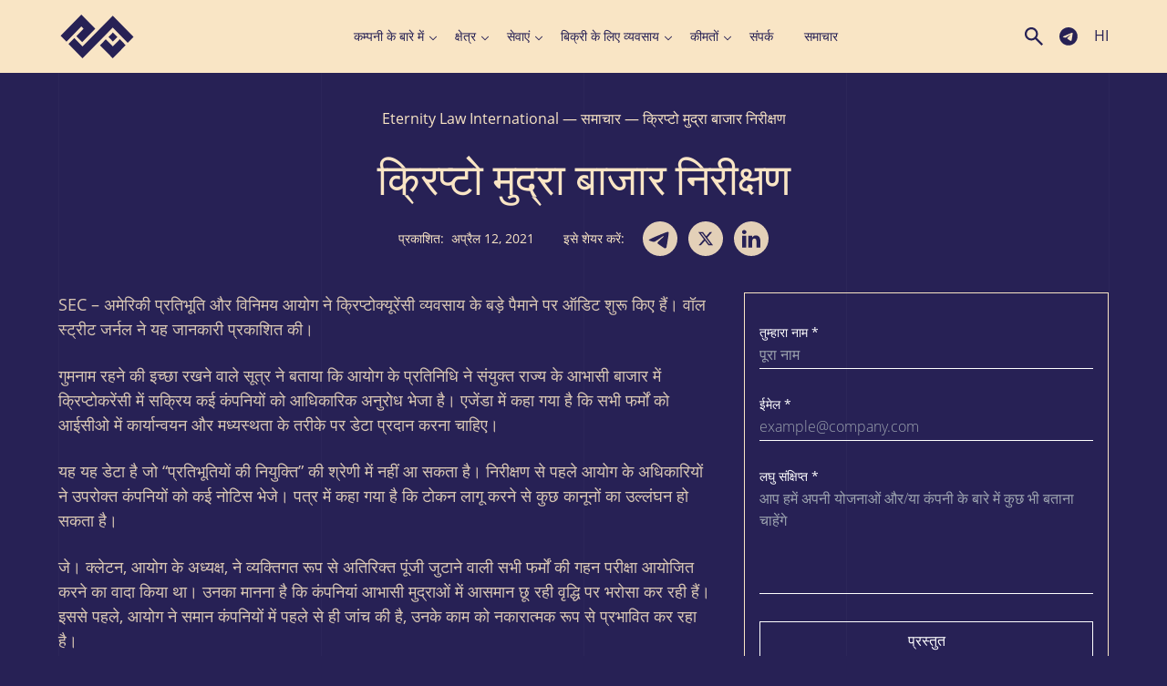

--- FILE ---
content_type: text/html; charset=UTF-8
request_url: https://www.eternitylaw.com/hi/samaachaar/crypto-mudra-baazaar-nireekshan/
body_size: 79460
content:
<!doctype html><html dir="ltr" lang="hi-IN" prefix="og: https://ogp.me/ns#"<head><meta charset="UTF-8"><meta name="viewport" content="width=device-width, initial-scale=1.0"><meta name="google-site-verification" content="hEE5gr8O7GXXqduWp8FNoNrAMDQTY-21_X1FijyqbEU" /><meta name="p:domain_verify" content="c8faadf2330eaa8b00460192cec48fa2"/> <script src="https://unpkg.com/alpinejs@3.13.8/dist/cdn.min.js" defer></script> <script src="[data-uri]" defer></script> <script src="[data-uri]" defer></script> <title>〚क्रिप्टो मुद्रा बाजार निरीक्षण 〛 ‖ Eternity Law International</title><style>img:is([sizes="auto" i],[sizes^="auto," i]){contain-intrinsic-size:3000px 1500px}</style><meta name="description" content="क्रिप्टो मुद्रा का बाजार निरीक्षण परामर्श प्राप्त करने के लिए ⏩कॉल करें☎️+1(888)-647-05-40 ✅ईमेल: office@eternitylaw.com" /><meta name="robots" content="max-snippet:-1, max-image-preview:large, max-video-preview:-1" /><meta name="author" content="tetiana.translate"/><meta name="google-site-verification" content="hEE5gr8O7GXXqduWp8FNoNrAMDQTY-21_X1FijyqbEU" /><link rel="canonical" href="https://www.eternitylaw.com/hi/samaachaar/crypto-mudra-baazaar-nireekshan/" /><meta name="generator" content="All in One SEO (AIOSEO) 4.9.3" /><meta property="og:locale" content="hi_IN" /><meta property="og:site_name" content="Eternity Law International | ✍Registration and service companies in any country in the world, including in offshore zones ⏩Call ☎+44 203 868 34 37 ✅e-mail: office@eternitylaw.com" /><meta property="og:type" content="article" /><meta property="og:title" content="〚क्रिप्टो मुद्रा बाजार निरीक्षण 〛 ‖ Eternity Law International" /><meta property="og:description" content="क्रिप्टो मुद्रा का बाजार निरीक्षण परामर्श प्राप्त करने के लिए ⏩कॉल करें☎️+1(888)-647-05-40 ✅ईमेल: office@eternitylaw.com" /><meta property="og:url" content="https://www.eternitylaw.com/hi/samaachaar/crypto-mudra-baazaar-nireekshan/" /><meta property="og:image" content="https://www.eternitylaw.com/wp-content/uploads/2022/11/Frame-1.jpg" /><meta property="og:image:secure_url" content="https://www.eternitylaw.com/wp-content/uploads/2022/11/Frame-1.jpg" /><meta property="og:image:width" content="1200" /><meta property="og:image:height" content="630" /><meta property="article:section" content="समाचार" /><meta property="article:tag" content="समाचार" /><meta property="article:published_time" content="2021-04-12T16:12:07+00:00" /><meta property="article:modified_time" content="2023-07-12T18:48:37+00:00" /><meta property="article:publisher" content="https://www.facebook.com/eternity.law.international/" /><meta name="twitter:card" content="summary_large_image" /><meta name="twitter:site" content="@EternityLawInt" /><meta name="twitter:title" content="〚क्रिप्टो मुद्रा बाजार निरीक्षण 〛 ‖ Eternity Law International" /><meta name="twitter:description" content="क्रिप्टो मुद्रा का बाजार निरीक्षण परामर्श प्राप्त करने के लिए ⏩कॉल करें☎️+1(888)-647-05-40 ✅ईमेल: office@eternitylaw.com" /><meta name="twitter:creator" content="@EternityLawInt" /><meta name="twitter:image" content="https://www.eternitylaw.com/wp-content/uploads/2022/11/Frame-1.jpg" /><meta name="twitter:label1" content="Written by" /><meta name="twitter:data1" content="tetiana.translate" /> <script type="application/ld+json" class="aioseo-schema">{"@context":"https:\/\/schema.org","@graph":[{"@type":"Article","@id":"https:\/\/www.eternitylaw.com\/hi\/samaachaar\/crypto-mudra-baazaar-nireekshan\/#article","name":"\u301a\u0915\u094d\u0930\u093f\u092a\u094d\u091f\u094b \u092e\u0941\u0926\u094d\u0930\u093e \u092c\u093e\u091c\u093e\u0930 \u0928\u093f\u0930\u0940\u0915\u094d\u0937\u0923 \u301b \u2016 Eternity Law International","headline":"\u0915\u094d\u0930\u093f\u092a\u094d\u091f\u094b \u092e\u0941\u0926\u094d\u0930\u093e \u092c\u093e\u091c\u093e\u0930 \u0928\u093f\u0930\u0940\u0915\u094d\u0937\u0923","author":{"@id":"https:\/\/www.eternitylaw.com\/hi\/author\/tetiana-translate\/#author"},"publisher":{"@id":"https:\/\/www.eternitylaw.com\/#organization"},"image":{"@type":"ImageObject","url":2153},"datePublished":"2021-04-12T19:12:07+03:00","dateModified":"2023-07-12T21:48:37+03:00","inLanguage":"hi-IN","mainEntityOfPage":{"@id":"https:\/\/www.eternitylaw.com\/hi\/samaachaar\/crypto-mudra-baazaar-nireekshan\/#webpage"},"isPartOf":{"@id":"https:\/\/www.eternitylaw.com\/hi\/samaachaar\/crypto-mudra-baazaar-nireekshan\/#webpage"},"articleSection":"\u0938\u092e\u093e\u091a\u093e\u0930, \u0939\u093f\u0928\u094d\u0926\u0940, pll_601c1b63bd6ca"},{"@type":"BreadcrumbList","@id":"https:\/\/www.eternitylaw.com\/hi\/samaachaar\/crypto-mudra-baazaar-nireekshan\/#breadcrumblist","itemListElement":[{"@type":"ListItem","@id":"https:\/\/www.eternitylaw.com#listItem","position":1,"name":"Eternity Law International","item":"https:\/\/www.eternitylaw.com","nextItem":{"@type":"ListItem","@id":"https:\/\/www.eternitylaw.com\/hi\/samaachaar\/#listItem","name":"\u0938\u092e\u093e\u091a\u093e\u0930"}},{"@type":"ListItem","@id":"https:\/\/www.eternitylaw.com\/hi\/samaachaar\/#listItem","position":2,"name":"\u0938\u092e\u093e\u091a\u093e\u0930","item":"https:\/\/www.eternitylaw.com\/hi\/samaachaar\/","nextItem":{"@type":"ListItem","@id":"https:\/\/www.eternitylaw.com\/hi\/samaachaar\/crypto-mudra-baazaar-nireekshan\/#listItem","name":"\u0915\u094d\u0930\u093f\u092a\u094d\u091f\u094b \u092e\u0941\u0926\u094d\u0930\u093e \u092c\u093e\u091c\u093e\u0930 \u0928\u093f\u0930\u0940\u0915\u094d\u0937\u0923"},"previousItem":{"@type":"ListItem","@id":"https:\/\/www.eternitylaw.com#listItem","name":"Eternity Law International"}},{"@type":"ListItem","@id":"https:\/\/www.eternitylaw.com\/hi\/samaachaar\/crypto-mudra-baazaar-nireekshan\/#listItem","position":3,"name":"\u0915\u094d\u0930\u093f\u092a\u094d\u091f\u094b \u092e\u0941\u0926\u094d\u0930\u093e \u092c\u093e\u091c\u093e\u0930 \u0928\u093f\u0930\u0940\u0915\u094d\u0937\u0923","previousItem":{"@type":"ListItem","@id":"https:\/\/www.eternitylaw.com\/hi\/samaachaar\/#listItem","name":"\u0938\u092e\u093e\u091a\u093e\u0930"}}]},{"@type":"Organization","@id":"https:\/\/www.eternitylaw.com\/#organization","name":"Eternity Law International","description":"\u270dRegistration and service companies in any country in the world, including in offshore zones \u23e9Call \u260e+44 203 868 34 37 \u2705e-mail: office@eternitylaw.com","url":"https:\/\/www.eternitylaw.com\/","telephone":"+18886470540","logo":{"@type":"ImageObject","url":"https:\/\/www.eternitylaw.com\/wp-content\/uploads\/2023\/01\/logo_eli.svg","@id":"https:\/\/www.eternitylaw.com\/hi\/samaachaar\/crypto-mudra-baazaar-nireekshan\/#organizationLogo","width":280,"height":168},"image":{"@id":"https:\/\/www.eternitylaw.com\/hi\/samaachaar\/crypto-mudra-baazaar-nireekshan\/#organizationLogo"},"sameAs":["https:\/\/www.facebook.com\/eternity.law.international\/","https:\/\/twitter.com\/EternityLawInt","https:\/\/www.linkedin.com\/company\/eternitylawinternational\/mycompany\/?viewAsMember=true"]},{"@type":"Person","@id":"https:\/\/www.eternitylaw.com\/hi\/author\/tetiana-translate\/#author","url":"https:\/\/www.eternitylaw.com\/hi\/author\/tetiana-translate\/","name":"tetiana.translate"},{"@type":"WebPage","@id":"https:\/\/www.eternitylaw.com\/hi\/samaachaar\/crypto-mudra-baazaar-nireekshan\/#webpage","url":"https:\/\/www.eternitylaw.com\/hi\/samaachaar\/crypto-mudra-baazaar-nireekshan\/","name":"\u301a\u0915\u094d\u0930\u093f\u092a\u094d\u091f\u094b \u092e\u0941\u0926\u094d\u0930\u093e \u092c\u093e\u091c\u093e\u0930 \u0928\u093f\u0930\u0940\u0915\u094d\u0937\u0923 \u301b \u2016 Eternity Law International","description":"\u0915\u094d\u0930\u093f\u092a\u094d\u091f\u094b \u092e\u0941\u0926\u094d\u0930\u093e \u0915\u093e \u092c\u093e\u091c\u093e\u0930 \u0928\u093f\u0930\u0940\u0915\u094d\u0937\u0923 \u092a\u0930\u093e\u092e\u0930\u094d\u0936 \u092a\u094d\u0930\u093e\u092a\u094d\u0924 \u0915\u0930\u0928\u0947 \u0915\u0947 \u0932\u093f\u090f \u23e9\u0915\u0949\u0932 \u0915\u0930\u0947\u0902\u260e\ufe0f+1(888)-647-05-40 \u2705\u0908\u092e\u0947\u0932: office@eternitylaw.com","inLanguage":"hi-IN","isPartOf":{"@id":"https:\/\/www.eternitylaw.com\/#website"},"breadcrumb":{"@id":"https:\/\/www.eternitylaw.com\/hi\/samaachaar\/crypto-mudra-baazaar-nireekshan\/#breadcrumblist"},"author":{"@id":"https:\/\/www.eternitylaw.com\/hi\/author\/tetiana-translate\/#author"},"creator":{"@id":"https:\/\/www.eternitylaw.com\/hi\/author\/tetiana-translate\/#author"},"image":{"@type":"ImageObject","url":2153,"@id":"https:\/\/www.eternitylaw.com\/hi\/samaachaar\/crypto-mudra-baazaar-nireekshan\/#mainImage"},"primaryImageOfPage":{"@id":"https:\/\/www.eternitylaw.com\/hi\/samaachaar\/crypto-mudra-baazaar-nireekshan\/#mainImage"},"datePublished":"2021-04-12T19:12:07+03:00","dateModified":"2023-07-12T21:48:37+03:00"},{"@type":"WebSite","@id":"https:\/\/www.eternitylaw.com\/#website","url":"https:\/\/www.eternitylaw.com\/","name":"Eternity Law International","alternateName":"ELI","description":"\u270dRegistration and service companies in any country in the world, including in offshore zones \u23e9Call \u260e+44 203 868 34 37 \u2705e-mail: office@eternitylaw.com","inLanguage":"hi-IN","publisher":{"@id":"https:\/\/www.eternitylaw.com\/#organization"}}]}</script> <link rel="alternate" href="https://www.eternitylaw.com/news/inspektsiya-rynka-kriptovalyut/" hreflang="en" /><link rel="alternate" href="https://www.eternitylaw.com/ru/novosti/inspektsiya-rynka-kriptovalyut/" hreflang="ru" /><link rel="alternate" href="https://www.eternitylaw.com/fr/nouvelles/cryptomonnai-inspection-du-marche/" hreflang="fr" /><link rel="alternate" href="https://www.eternitylaw.com/de/nachrichten/inspektion-des-kryptowaehrungsmarktes/" hreflang="de" /><link rel="alternate" href="https://www.eternitylaw.com/ua/novyny/inspekcziya-rinku-kriptovalyuti/" hreflang="uk" /><link rel="alternate" href="https://www.eternitylaw.com/hi/samaachaar/crypto-mudra-baazaar-nireekshan/" hreflang="hi" /><link rel="alternate" href="https://www.eternitylaw.com/es/noticias/inspeccion-del-mercado-de-criptomonedas/" hreflang="es" /><link rel='dns-prefetch' href='//cdnjs.cloudflare.com' /><link rel='dns-prefetch' href='//cdn.jsdelivr.net' /> <script src="[data-uri]" defer></script> <style id='wp-emoji-styles-inline-css'>img.wp-smiley,img.emoji{display:inline!important;border:none!important;box-shadow:none!important;height:1em!important;width:1em!important;margin:0 0.07em!important;vertical-align:-0.1em!important;background:none!important;padding:0!important}</style><link data-optimized="1" rel='stylesheet' id='wp-block-library-css' href='https://www.eternitylaw.com/wp-content/litespeed/css/adf134e3572d3746d262b7114f96b894.css?ver=c7b64' media='all' /><link data-optimized="1" rel='stylesheet' id='aioseo/css/src/vue/standalone/blocks/table-of-contents/global.scss-css' href='https://www.eternitylaw.com/wp-content/litespeed/css/d996c936d4ae81f7ec3d0e0b1c307035.css?ver=cbde2' media='all' /><style id='global-styles-inline-css'>:root{--wp--preset--aspect-ratio--square:1;--wp--preset--aspect-ratio--4-3:4/3;--wp--preset--aspect-ratio--3-4:3/4;--wp--preset--aspect-ratio--3-2:3/2;--wp--preset--aspect-ratio--2-3:2/3;--wp--preset--aspect-ratio--16-9:16/9;--wp--preset--aspect-ratio--9-16:9/16;--wp--preset--color--black:#000000;--wp--preset--color--cyan-bluish-gray:#abb8c3;--wp--preset--color--white:#ffffff;--wp--preset--color--pale-pink:#f78da7;--wp--preset--color--vivid-red:#cf2e2e;--wp--preset--color--luminous-vivid-orange:#ff6900;--wp--preset--color--luminous-vivid-amber:#fcb900;--wp--preset--color--light-green-cyan:#7bdcb5;--wp--preset--color--vivid-green-cyan:#00d084;--wp--preset--color--pale-cyan-blue:#8ed1fc;--wp--preset--color--vivid-cyan-blue:#0693e3;--wp--preset--color--vivid-purple:#9b51e0;--wp--preset--color--primary:#272155;--wp--preset--color--secondary:#F9E5C5;--wp--preset--gradient--vivid-cyan-blue-to-vivid-purple:linear-gradient(135deg,rgba(6,147,227,1) 0%,rgb(155,81,224) 100%);--wp--preset--gradient--light-green-cyan-to-vivid-green-cyan:linear-gradient(135deg,rgb(122,220,180) 0%,rgb(0,208,130) 100%);--wp--preset--gradient--luminous-vivid-amber-to-luminous-vivid-orange:linear-gradient(135deg,rgba(252,185,0,1) 0%,rgba(255,105,0,1) 100%);--wp--preset--gradient--luminous-vivid-orange-to-vivid-red:linear-gradient(135deg,rgba(255,105,0,1) 0%,rgb(207,46,46) 100%);--wp--preset--gradient--very-light-gray-to-cyan-bluish-gray:linear-gradient(135deg,rgb(238,238,238) 0%,rgb(169,184,195) 100%);--wp--preset--gradient--cool-to-warm-spectrum:linear-gradient(135deg,rgb(74,234,220) 0%,rgb(151,120,209) 20%,rgb(207,42,186) 40%,rgb(238,44,130) 60%,rgb(251,105,98) 80%,rgb(254,248,76) 100%);--wp--preset--gradient--blush-light-purple:linear-gradient(135deg,rgb(255,206,236) 0%,rgb(152,150,240) 100%);--wp--preset--gradient--blush-bordeaux:linear-gradient(135deg,rgb(254,205,165) 0%,rgb(254,45,45) 50%,rgb(107,0,62) 100%);--wp--preset--gradient--luminous-dusk:linear-gradient(135deg,rgb(255,203,112) 0%,rgb(199,81,192) 50%,rgb(65,88,208) 100%);--wp--preset--gradient--pale-ocean:linear-gradient(135deg,rgb(255,245,203) 0%,rgb(182,227,212) 50%,rgb(51,167,181) 100%);--wp--preset--gradient--electric-grass:linear-gradient(135deg,rgb(202,248,128) 0%,rgb(113,206,126) 100%);--wp--preset--gradient--midnight:linear-gradient(135deg,rgb(2,3,129) 0%,rgb(40,116,252) 100%);--wp--preset--font-size--small:13px;--wp--preset--font-size--medium:20px;--wp--preset--font-size--large:36px;--wp--preset--font-size--x-large:42px;--wp--preset--font-size--12:12px;--wp--preset--font-size--14:14px;--wp--preset--font-size--16:16px;--wp--preset--font-size--18:18px;--wp--preset--font-size--21:21px;--wp--preset--font-size--24:24px;--wp--preset--font-size--28:28px;--wp--preset--font-size--32:32px;--wp--preset--font-size--36:36px;--wp--preset--font-size--40:40px;--wp--preset--font-size--48:48px;--wp--preset--font-size--56:56px;--wp--preset--font-size--64:64px;--wp--preset--font-size--72:72px;--wp--preset--font-size--96:96px;--wp--preset--font-size--120:120px;--wp--preset--font-size--200:200px;--wp--preset--spacing--20:0.44rem;--wp--preset--spacing--30:0.67rem;--wp--preset--spacing--40:1rem;--wp--preset--spacing--50:1.5rem;--wp--preset--spacing--60:2.25rem;--wp--preset--spacing--70:3.38rem;--wp--preset--spacing--80:5.06rem;--wp--preset--shadow--natural:6px 6px 9px rgba(0, 0, 0, 0.2);--wp--preset--shadow--deep:12px 12px 50px rgba(0, 0, 0, 0.4);--wp--preset--shadow--sharp:6px 6px 0px rgba(0, 0, 0, 0.2);--wp--preset--shadow--outlined:6px 6px 0px -3px rgba(255, 255, 255, 1), 6px 6px rgba(0, 0, 0, 1);--wp--preset--shadow--crisp:6px 6px 0px rgba(0, 0, 0, 1)}:where(body){margin:0}.wp-site-blocks>.alignleft{float:left;margin-right:2em}.wp-site-blocks>.alignright{float:right;margin-left:2em}.wp-site-blocks>.aligncenter{justify-content:center;margin-left:auto;margin-right:auto}:where(.is-layout-flex){gap:.5em}:where(.is-layout-grid){gap:.5em}.is-layout-flow>.alignleft{float:left;margin-inline-start:0;margin-inline-end:2em}.is-layout-flow>.alignright{float:right;margin-inline-start:2em;margin-inline-end:0}.is-layout-flow>.aligncenter{margin-left:auto!important;margin-right:auto!important}.is-layout-constrained>.alignleft{float:left;margin-inline-start:0;margin-inline-end:2em}.is-layout-constrained>.alignright{float:right;margin-inline-start:2em;margin-inline-end:0}.is-layout-constrained>.aligncenter{margin-left:auto!important;margin-right:auto!important}.is-layout-constrained>:where(:not(.alignleft):not(.alignright):not(.alignfull)){margin-left:auto!important;margin-right:auto!important}body .is-layout-flex{display:flex}.is-layout-flex{flex-wrap:wrap;align-items:center}.is-layout-flex>:is(*,div){margin:0}body .is-layout-grid{display:grid}.is-layout-grid>:is(*,div){margin:0}body{padding-top:0;padding-right:0;padding-bottom:0;padding-left:0}a:where(:not(.wp-element-button)){text-decoration:underline}:root :where(.wp-element-button,.wp-block-button__link){background-color:#32373c;border-width:0;color:#fff;font-family:inherit;font-size:inherit;line-height:inherit;padding:calc(0.667em + 2px) calc(1.333em + 2px);text-decoration:none}.has-black-color{color:var(--wp--preset--color--black)!important}.has-cyan-bluish-gray-color{color:var(--wp--preset--color--cyan-bluish-gray)!important}.has-white-color{color:var(--wp--preset--color--white)!important}.has-pale-pink-color{color:var(--wp--preset--color--pale-pink)!important}.has-vivid-red-color{color:var(--wp--preset--color--vivid-red)!important}.has-luminous-vivid-orange-color{color:var(--wp--preset--color--luminous-vivid-orange)!important}.has-luminous-vivid-amber-color{color:var(--wp--preset--color--luminous-vivid-amber)!important}.has-light-green-cyan-color{color:var(--wp--preset--color--light-green-cyan)!important}.has-vivid-green-cyan-color{color:var(--wp--preset--color--vivid-green-cyan)!important}.has-pale-cyan-blue-color{color:var(--wp--preset--color--pale-cyan-blue)!important}.has-vivid-cyan-blue-color{color:var(--wp--preset--color--vivid-cyan-blue)!important}.has-vivid-purple-color{color:var(--wp--preset--color--vivid-purple)!important}.has-primary-color{color:var(--wp--preset--color--primary)!important}.has-secondary-color{color:var(--wp--preset--color--secondary)!important}.has-black-background-color{background-color:var(--wp--preset--color--black)!important}.has-cyan-bluish-gray-background-color{background-color:var(--wp--preset--color--cyan-bluish-gray)!important}.has-white-background-color{background-color:var(--wp--preset--color--white)!important}.has-pale-pink-background-color{background-color:var(--wp--preset--color--pale-pink)!important}.has-vivid-red-background-color{background-color:var(--wp--preset--color--vivid-red)!important}.has-luminous-vivid-orange-background-color{background-color:var(--wp--preset--color--luminous-vivid-orange)!important}.has-luminous-vivid-amber-background-color{background-color:var(--wp--preset--color--luminous-vivid-amber)!important}.has-light-green-cyan-background-color{background-color:var(--wp--preset--color--light-green-cyan)!important}.has-vivid-green-cyan-background-color{background-color:var(--wp--preset--color--vivid-green-cyan)!important}.has-pale-cyan-blue-background-color{background-color:var(--wp--preset--color--pale-cyan-blue)!important}.has-vivid-cyan-blue-background-color{background-color:var(--wp--preset--color--vivid-cyan-blue)!important}.has-vivid-purple-background-color{background-color:var(--wp--preset--color--vivid-purple)!important}.has-primary-background-color{background-color:var(--wp--preset--color--primary)!important}.has-secondary-background-color{background-color:var(--wp--preset--color--secondary)!important}.has-black-border-color{border-color:var(--wp--preset--color--black)!important}.has-cyan-bluish-gray-border-color{border-color:var(--wp--preset--color--cyan-bluish-gray)!important}.has-white-border-color{border-color:var(--wp--preset--color--white)!important}.has-pale-pink-border-color{border-color:var(--wp--preset--color--pale-pink)!important}.has-vivid-red-border-color{border-color:var(--wp--preset--color--vivid-red)!important}.has-luminous-vivid-orange-border-color{border-color:var(--wp--preset--color--luminous-vivid-orange)!important}.has-luminous-vivid-amber-border-color{border-color:var(--wp--preset--color--luminous-vivid-amber)!important}.has-light-green-cyan-border-color{border-color:var(--wp--preset--color--light-green-cyan)!important}.has-vivid-green-cyan-border-color{border-color:var(--wp--preset--color--vivid-green-cyan)!important}.has-pale-cyan-blue-border-color{border-color:var(--wp--preset--color--pale-cyan-blue)!important}.has-vivid-cyan-blue-border-color{border-color:var(--wp--preset--color--vivid-cyan-blue)!important}.has-vivid-purple-border-color{border-color:var(--wp--preset--color--vivid-purple)!important}.has-primary-border-color{border-color:var(--wp--preset--color--primary)!important}.has-secondary-border-color{border-color:var(--wp--preset--color--secondary)!important}.has-vivid-cyan-blue-to-vivid-purple-gradient-background{background:var(--wp--preset--gradient--vivid-cyan-blue-to-vivid-purple)!important}.has-light-green-cyan-to-vivid-green-cyan-gradient-background{background:var(--wp--preset--gradient--light-green-cyan-to-vivid-green-cyan)!important}.has-luminous-vivid-amber-to-luminous-vivid-orange-gradient-background{background:var(--wp--preset--gradient--luminous-vivid-amber-to-luminous-vivid-orange)!important}.has-luminous-vivid-orange-to-vivid-red-gradient-background{background:var(--wp--preset--gradient--luminous-vivid-orange-to-vivid-red)!important}.has-very-light-gray-to-cyan-bluish-gray-gradient-background{background:var(--wp--preset--gradient--very-light-gray-to-cyan-bluish-gray)!important}.has-cool-to-warm-spectrum-gradient-background{background:var(--wp--preset--gradient--cool-to-warm-spectrum)!important}.has-blush-light-purple-gradient-background{background:var(--wp--preset--gradient--blush-light-purple)!important}.has-blush-bordeaux-gradient-background{background:var(--wp--preset--gradient--blush-bordeaux)!important}.has-luminous-dusk-gradient-background{background:var(--wp--preset--gradient--luminous-dusk)!important}.has-pale-ocean-gradient-background{background:var(--wp--preset--gradient--pale-ocean)!important}.has-electric-grass-gradient-background{background:var(--wp--preset--gradient--electric-grass)!important}.has-midnight-gradient-background{background:var(--wp--preset--gradient--midnight)!important}.has-small-font-size{font-size:var(--wp--preset--font-size--small)!important}.has-medium-font-size{font-size:var(--wp--preset--font-size--medium)!important}.has-large-font-size{font-size:var(--wp--preset--font-size--large)!important}.has-x-large-font-size{font-size:var(--wp--preset--font-size--x-large)!important}.has-12-font-size{font-size:var(--wp--preset--font-size--12)!important}.has-14-font-size{font-size:var(--wp--preset--font-size--14)!important}.has-16-font-size{font-size:var(--wp--preset--font-size--16)!important}.has-18-font-size{font-size:var(--wp--preset--font-size--18)!important}.has-21-font-size{font-size:var(--wp--preset--font-size--21)!important}.has-24-font-size{font-size:var(--wp--preset--font-size--24)!important}.has-28-font-size{font-size:var(--wp--preset--font-size--28)!important}.has-32-font-size{font-size:var(--wp--preset--font-size--32)!important}.has-36-font-size{font-size:var(--wp--preset--font-size--36)!important}.has-40-font-size{font-size:var(--wp--preset--font-size--40)!important}.has-48-font-size{font-size:var(--wp--preset--font-size--48)!important}.has-56-font-size{font-size:var(--wp--preset--font-size--56)!important}.has-64-font-size{font-size:var(--wp--preset--font-size--64)!important}.has-72-font-size{font-size:var(--wp--preset--font-size--72)!important}.has-96-font-size{font-size:var(--wp--preset--font-size--96)!important}.has-120-font-size{font-size:var(--wp--preset--font-size--120)!important}.has-200-font-size{font-size:var(--wp--preset--font-size--200)!important}:where(.wp-block-post-template.is-layout-flex){gap:1.25em}:where(.wp-block-post-template.is-layout-grid){gap:1.25em}:where(.wp-block-columns.is-layout-flex){gap:2em}:where(.wp-block-columns.is-layout-grid){gap:2em}:root :where(.wp-block-pullquote){font-size:1.5em;line-height:1.6}</style><link data-optimized="1" rel='stylesheet' id='eli-style-css' href='https://www.eternitylaw.com/wp-content/litespeed/css/72cea44cec1453942010c550a857ff7e.css?ver=02197' media='all' /><link data-optimized="1" rel='stylesheet' id='eli-old-css-css' href='https://www.eternitylaw.com/wp-content/litespeed/css/2488b0adc41a677d4a3d0476ecf1f4d1.css?ver=04aa9' media='all' /><link data-optimized="1" rel='stylesheet' id='eli-app-css-css' href='https://www.eternitylaw.com/wp-content/litespeed/css/ab3a9346e9da7240e8df7ce072e6790e.css?ver=06b9d' media='all' /><link data-optimized="1" rel='stylesheet' id='eli-slick-css-css' href='https://www.eternitylaw.com/wp-content/litespeed/css/52b4076b0bf2f7530e0cf786f57d056c.css?ver=88c36' media='all' /><link data-optimized="1" rel='stylesheet' id='eli-fancybox-css-css' href='https://www.eternitylaw.com/wp-content/litespeed/css/3bf6b595d9e9fb178d12bcf8a760ca7f.css?ver=0ca7f' media='all' /><link data-optimized="1" rel='stylesheet' id='eli-custom-css-css' href='https://www.eternitylaw.com/wp-content/litespeed/css/dcb450255178a8a1b61ab8de9229d426.css?ver=00018' media='all' /> <script src="https://cdnjs.cloudflare.com/ajax/libs/jquery/3.6.4/jquery.min.js?ver=6.8.3" id="jquery-js"></script> <script data-optimized="1" src="https://www.eternitylaw.com/wp-content/litespeed/js/8dac6581211c58877b274e8be89aea0f.js?ver=ddaea" id="eli-slick-js" defer data-deferred="1"></script> <script src="https://cdn.jsdelivr.net/npm/@fancyapps/ui@5.0/dist/fancybox/fancybox.umd.js?ver=6.8.3" id="eli-fancybox-js" defer data-deferred="1"></script> <script data-optimized="1" src="https://www.eternitylaw.com/wp-content/litespeed/js/4cd95080bf87f850a5f6f08bdd032457.js?ver=e4434" id="eli-main-js" defer data-deferred="1"></script> <script type="text/javascript" src="[data-uri]" defer></script><link rel="apple-touch-icon" sizes="180x180" href="/wp-content/uploads/fbrfg/apple-touch-icon.png"><link rel="icon" type="image/png" sizes="32x32" href="/wp-content/uploads/fbrfg/favicon-32x32.png"><link rel="icon" type="image/png" sizes="194x194" href="/wp-content/uploads/fbrfg/favicon-194x194.png"><link rel="icon" type="image/png" sizes="192x192" href="/wp-content/uploads/fbrfg/android-chrome-192x192.png"><link rel="icon" type="image/png" sizes="16x16" href="/wp-content/uploads/fbrfg/favicon-16x16.png"><link rel="manifest" href="/wp-content/uploads/fbrfg/site.webmanifest"><link rel="mask-icon" href="/wp-content/uploads/fbrfg/safari-pinned-tab.svg" color="#272155"><link rel="shortcut icon" href="/wp-content/uploads/fbrfg/favicon.ico"><meta name="apple-mobile-web-app-title" content="Eternity Law International"><meta name="application-name" content="Eternity Law International"><meta name="msapplication-TileColor" content="#f9e5c5"><meta name="msapplication-TileImage" content="/wp-content/uploads/fbrfg/mstile-144x144.png"><meta name="msapplication-config" content="/wp-content/uploads/fbrfg/browserconfig.xml"><meta name="theme-color" content="#f9e5c5"><link rel="icon" href="https://www.eternitylaw.com/wp-content/uploads/2020/09/cropped-logo-1-32x32.png" sizes="32x32" /><link rel="icon" href="https://www.eternitylaw.com/wp-content/uploads/2020/09/cropped-logo-1-192x192.png" sizes="192x192" /><link rel="apple-touch-icon" href="https://www.eternitylaw.com/wp-content/uploads/2020/09/cropped-logo-1-180x180.png" /><meta name="msapplication-TileImage" content="https://www.eternitylaw.com/wp-content/uploads/2020/09/cropped-logo-1-270x270.png" /><style>a:where(:not(.wp-element-button)){text-decoration:none}</style> <script>(function(w,d,s,l,i){w[l]=w[l]||[];w[l].push({'gtm.start':
                new Date().getTime(),event:'gtm.js'});var f=d.getElementsByTagName(s)[0],
            j=d.createElement(s),dl=l!='dataLayer'?'&l='+l:'';j.async=true;j.src=
            'https://www.googletagmanager.com/gtm.js?id='+i+dl;f.parentNode.insertBefore(j,f);
        })(window,document,'script','dataLayer','GTM-5KPZJ5P');</script>  <script src="[data-uri]" defer></script> <script id="mcjs" src="[data-uri]" defer></script>  <script id="cookieyes" type="text/javascript" src="https://cdn-cookieyes.com/client_data/7a382d8abb87222ce5a7e449/script.js" defer data-deferred="1"></script> </head><body class="wp-singular post-template-default single single-post postid-26687 single-format-standard wp-custom-logo wp-theme-eternitylaw" x-data="{ show_search: false, open: false }" :class="{'overflow-visible': !open, 'overflow-visible': !show_search }"><noscript><iframe src="https://www.googletagmanager.com/ns.html?id=GTM-5KPZJ5P"
height="0" width="0" style="display:none;visibility:hidden"></iframe></noscript>
<style>.wrap__nav-menu .sub-menu .has-child{margin-right:0!important}</style><div class="hidden">
<svg xmlns="http://www.w3.org/2000/svg">
<symbol viewBox="0 0 24 24" id="eli-telegram">
<path d="M11.931 2C6.4491 2 2 6.4491 2 11.931C2 17.413 6.4491 21.8621 11.931 21.8621C17.413 21.8621 21.8621 17.413 21.8621 11.931C21.8621 6.4491 17.413 2 11.931 2ZM16.539 8.7531C16.3901 10.3222 15.7446 14.1357 15.4168 15.8935C15.2778 16.6383 14.9997 16.8866 14.7415 16.9164C14.1655 16.9661 13.7286 16.539 13.1724 16.1716C12.2985 15.5956 11.8019 15.2381 10.9578 14.6819C9.97462 14.0364 10.6102 13.6789 11.1763 13.1029C11.3252 12.9539 13.8676 10.64 13.9172 10.4314C13.9241 10.3999 13.9232 10.3671 13.9146 10.3359C13.9059 10.3048 13.8898 10.2762 13.8676 10.2527C13.808 10.203 13.7286 10.2229 13.659 10.2328C13.5697 10.2527 12.1793 11.1763 9.46814 13.0036C9.0709 13.2717 8.71338 13.4108 8.39559 13.4008C8.03807 13.3909 7.36276 13.2022 6.85628 13.0334C6.23062 12.8348 5.744 12.7255 5.78372 12.3779C5.80359 12.1992 6.05186 12.0204 6.51862 11.8317C9.41848 10.5705 11.3451 9.73628 12.3084 9.33903C15.0692 8.18703 15.6353 7.98841 16.0127 7.98841C16.0921 7.98841 16.2808 8.00828 16.4 8.10759C16.4993 8.18703 16.5291 8.29628 16.539 8.37572C16.5291 8.43531 16.549 8.61407 16.539 8.7531V8.7531Z" fill="currentColor"/>
</symbol>
<symbol id="eli-twitter_link" fill-rule="evenodd" clip-rule="evenodd" viewBox="0 0 512 512"><path d="M256 0c141.385 0 256 114.615 256 256S397.385 512 256 512 0 397.385 0 256 114.615 0 256 0z" fill="#f9e5c5"/><path fill="#272155" fill-rule="nonzero" d="M318.64 157.549h33.401l-72.973 83.407 85.85 113.495h-67.222l-52.647-68.836-60.242 68.836h-33.423l78.052-89.212-82.354-107.69h68.924l47.59 62.917 55.044-62.917zm-11.724 176.908h18.51L205.95 176.493h-19.86l120.826 157.964z"/></symbol>
<symbol id="eli-telegram-link" width="38" height="38">
<path  fill="currentColor" d="M38 19c0 10.493-8.507 19-19 19S0 29.493 0 19 8.507 0 19 0s19 8.507 19 19Zm-25.277-1.74c-1.903.83-3.859 1.684-5.647 2.67-.934.683.307 1.167 1.472 1.62.185.072.368.144.54.215.143.044.29.09.437.138 1.295.412 2.739.872 3.996.18 2.065-1.186 4.014-2.558 5.961-3.928.638-.45 1.276-.898 1.918-1.34l.1-.066c.547-.354 1.777-1.15 1.322-.053-1.075 1.176-2.227 2.217-3.385 3.264a73.147 73.147 0 0 0-2.33 2.168c-.665.54-1.357 1.629-.611 2.387 1.718 1.202 3.463 2.376 5.206 3.549l1.701 1.145c.96.766 2.46.147 2.67-1.05l.283-1.653c.52-3.044 1.041-6.088 1.501-9.142.063-.479.134-.958.204-1.437.172-1.162.345-2.325.398-3.492-.138-1.165-1.551-.91-2.338-.647-4.041 1.538-8.042 3.19-12.028 4.87-.451.2-.909.4-1.37.601Z"/>
</symbol>
<symbol id="eli-linkedin-link" width="38" height="38">
<path fill="currentColor" d="M0 19C0 8.507 8.507 0 19 0s19 8.507 19 19-8.507 19-19 19S0 29.493 0 19Zm13.427-3.263H9.121v12.937h4.306V15.737Zm.284-4.002c-.028-1.269-.935-2.235-2.408-2.235-1.473 0-2.436.966-2.436 2.235 0 1.242.934 2.236 2.38 2.236h.027c1.502 0 2.437-.994 2.437-2.236Zm15.245 9.521c0-3.974-2.125-5.823-4.958-5.823-2.286 0-3.31 1.256-3.881 2.136v-1.832H15.81c.057 1.214 0 12.937 0 12.937h4.307V21.45c0-.387.028-.772.142-1.05.31-.772 1.02-1.571 2.209-1.571 1.559 0 2.182 1.186 2.182 2.924v6.922h4.305v-7.418Z"/>
</symbol>
<symbol id="eli-close">
<path fill="currentColor" fill-rule="evenodd" d="M16.767 1.887A1.105 1.105 0 0 0 15.206.324l-6.66 6.66-6.66-6.66A1.105 1.105 0 1 0 .325 1.887l6.66 6.658-6.66 6.659a1.105 1.105 0 1 0 1.563 1.563l6.658-6.66 6.66 6.66a1.105 1.105 0 0 0 1.562-1.563l-6.66-6.659 6.66-6.658Z" clip-rule="evenodd"/>
</symbol>
<symbol viewBox="0 0 24 24" id="eli-whatsapp">
<path fill="currentColor" d="M19.05 4.91A9.816 9.816 0 0 0 12.04 2c-5.46 0-9.91 4.45-9.91 9.91 0 1.75.46 3.45 1.32 4.95L2.05 22l5.25-1.38c1.45.79 3.08 1.21 4.74 1.21 5.46 0 9.91-4.45 9.91-9.91 0-2.65-1.03-5.14-2.9-7.01Zm-7.01 15.24c-1.48 0-2.93-.4-4.2-1.15l-.3-.18-3.12.82.83-3.04-.2-.31a8.264 8.264 0 0 1-1.26-4.38c0-4.54 3.7-8.24 8.24-8.24 2.2 0 4.27.86 5.82 2.42a8.183 8.183 0 0 1 2.41 5.83c.02 4.54-3.68 8.23-8.22 8.23Zm4.52-6.16c-.25-.12-1.47-.72-1.69-.81-.23-.08-.39-.12-.56.12-.17.25-.64.81-.78.97-.14.17-.29.19-.54.06-.25-.12-1.05-.39-1.99-1.23-.74-.66-1.23-1.47-1.38-1.72-.14-.25-.02-.38.11-.51.11-.11.25-.29.37-.43s.17-.25.25-.41c.08-.17.04-.31-.02-.43s-.56-1.34-.76-1.84c-.2-.48-.41-.42-.56-.43h-.48c-.17 0-.43.06-.66.31-.22.25-.86.85-.86 2.07 0 1.22.89 2.4 1.01 2.56.12.17 1.75 2.67 4.23 3.74.59.26 1.05.41 1.41.52.59.19 1.13.16 1.56.1.48-.07 1.47-.6 1.67-1.18.21-.58.21-1.07.14-1.18-.07-.11-.22-.16-.47-.28Z"/>
</symbol>
<symbol id="eli-twitter" viewBox="0 0 72 72">
<switch>
<g>
<path d="M42.5,31.2L66,6h-6L39.8,27.6L24,6H4l24.6,33.6L4,66
h6l21.3-22.8L48,66h20L42.5,31.2z M12.9,10h8l38.1,52h-8L12.9,10z"></path>
</g>
</switch>
</symbol>
<symbol viewBox="0 0 24 24" id="eli-linkedin">
<path d="M20.4701 2H3.53006C3.33964 1.99736 3.15056 2.03225 2.97362 2.10268C2.79669 2.17312 2.63536 2.27772 2.49886 2.41051C2.36235 2.5433 2.25334 2.70168 2.17805 2.87661C2.10276 3.05154 2.06267 3.23958 2.06006 3.43V20.57C2.06267 20.7604 2.10276 20.9485 2.17805 21.1234C2.25334 21.2983 2.36235 21.4567 2.49886 21.5895C2.63536 21.7223 2.79669 21.8269 2.97362 21.8973C3.15056 21.9678 3.33964 22.0026 3.53006 22H20.4701C20.6605 22.0026 20.8496 21.9678 21.0265 21.8973C21.2034 21.8269 21.3648 21.7223 21.5013 21.5895C21.6378 21.4567 21.7468 21.2983 21.8221 21.1234C21.8974 20.9485 21.9375 20.7604 21.9401 20.57V3.43C21.9375 3.23958 21.8974 3.05154 21.8221 2.87661C21.7468 2.70168 21.6378 2.5433 21.5013 2.41051C21.3648 2.27772 21.2034 2.17312 21.0265 2.10268C20.8496 2.03225 20.6605 1.99736 20.4701 2V2ZM8.09006 18.74H5.09006V9.74H8.09006V18.74ZM6.59006 8.48C6.17632 8.48 5.77953 8.31564 5.48697 8.02309C5.19442 7.73053 5.03006 7.33374 5.03006 6.92C5.03006 6.50626 5.19442 6.10947 5.48697 5.81691C5.77953 5.52436 6.17632 5.36 6.59006 5.36C6.80975 5.33509 7.03223 5.35685 7.24293 5.42388C7.45363 5.49091 7.6478 5.60169 7.81272 5.74896C7.97763 5.89623 8.10958 6.07668 8.19993 6.27848C8.29027 6.48029 8.33698 6.6989 8.33698 6.92C8.33698 7.1411 8.29027 7.35971 8.19993 7.56152C8.10958 7.76332 7.97763 7.94377 7.81272 8.09104C7.6478 8.23831 7.45363 8.34909 7.24293 8.41612C7.03223 8.48315 6.80975 8.50492 6.59006 8.48V8.48ZM18.9101 18.74H15.9101V13.91C15.9101 12.7 15.4801 11.91 14.3901 11.91C14.0527 11.9125 13.7242 12.0183 13.4489 12.2132C13.1735 12.4081 12.9645 12.6827 12.8501 13C12.7718 13.235 12.7379 13.4826 12.7501 13.73V18.73H9.75006V9.73H12.7501V11C13.0226 10.5271 13.419 10.1375 13.8965 9.8732C14.374 9.60889 14.9146 9.47985 15.4601 9.5C17.4601 9.5 18.9101 10.79 18.9101 13.56V18.74Z" fill="currentColor"/>
</symbol>
<symbol viewBox="0 0 24 24" id="eli-facebook">
<path d="M12 2.04C6.5 2.04 2 6.53 2 12.06C2 17.06 5.66 21.21 10.44 21.96V14.96H7.9V12.06H10.44V9.85C10.44 7.34 11.93 5.96 14.22 5.96C15.31 5.96 16.45 6.15 16.45 6.15V8.62H15.19C13.95 8.62 13.56 9.39 13.56 10.18V12.06H16.34L15.89 14.96H13.56V21.96C15.9164 21.5878 18.0622 20.3855 19.6099 18.5701C21.1576 16.7546 22.0053 14.4456 22 12.06C22 6.53 17.5 2.04 12 2.04V2.04Z" fill="currentColor"/>
</symbol>
<symbol id="eli-arrow" viewBox="0 0 20 10">
<path fill="currentColor" d="M0 5c0-.34.269-.616.6-.615h17.342l-3.243-3.328a.631.631 0 0 1 0-.876.593.593 0 0 1 .854 0l4.269 4.381a.628.628 0 0 1 0 .876l-4.27 4.38a.593.593 0 0 1-.853 0 .631.631 0 0 1 0-.875l3.243-3.328H.599A.607.607 0 0 1 0 5Z"/>
</symbol>
<symbol id="lang" width="24" height="24" viewBox="0 0 24 24" fill="none">
<path d="M12 21C16.9706 21 21 16.9706 21 12C21 7.02944 16.9706 3 12 3C7.02944 3 3 7.02944 3 12C3 16.9706 7.02944 21 12 21Z" stroke="currentColor" stroke-width="1.5" stroke-linecap="round" stroke-linejoin="round"/>
<path d="M3.5127 9H20.4875" stroke="currentColor" stroke-width="1.5" stroke-linecap="round" stroke-linejoin="round"/>
<path d="M3.5127 15H20.4874" stroke="currentColor" stroke-width="1.5" stroke-linecap="round" stroke-linejoin="round"/>
<path d="M12 20.758C14.0711 20.758 15.75 16.8367 15.75 11.9996C15.75 7.16248 14.0711 3.24121 12 3.24121C9.92893 3.24121 8.25 7.16248 8.25 11.9996C8.25 16.8367 9.92893 20.758 12 20.758Z" stroke="currentColor" stroke-width="1.5" stroke-linecap="round" stroke-linejoin="round"/>
</symbol>
<symbol id="eli-search" width="20" height="20" viewBox="0 0 20 20" fill="none">
<path d="M18.4444 20L11.4444 13C10.8889 13.4444 10.25 13.7963 9.52778 14.0556C8.80556 14.3148 8.03704 14.4444 7.22222 14.4444C5.2037 14.4444 3.49556 13.7456 2.09778 12.3478C0.699259 10.9493 0 9.24074 0 7.22222C0 5.2037 0.699259 3.49519 2.09778 2.09667C3.49556 0.698889 5.2037 0 7.22222 0C9.24074 0 10.9493 0.698889 12.3478 2.09667C13.7456 3.49519 14.4444 5.2037 14.4444 7.22222C14.4444 8.03704 14.3148 8.80556 14.0556 9.52778C13.7963 10.25 13.4444 10.8889 13 11.4444L20 18.4444L18.4444 20ZM7.22222 12.2222C8.61111 12.2222 9.79185 11.7363 10.7644 10.7644C11.7363 9.79185 12.2222 8.61111 12.2222 7.22222C12.2222 5.83333 11.7363 4.65259 10.7644 3.68C9.79185 2.70815 8.61111 2.22222 7.22222 2.22222C5.83333 2.22222 4.65259 2.70815 3.68 3.68C2.70815 4.65259 2.22222 5.83333 2.22222 7.22222C2.22222 8.61111 2.70815 9.79185 3.68 10.7644C4.65259 11.7363 5.83333 12.2222 7.22222 12.2222Z" fill="currentColor"/>
</symbol>
<symbol viewBox="0 0 682.667 682.667" id="eli-bank-for-sale">
<defs style="stroke-width:10">
<clipPath clipPathUnits="userSpaceOnUse" id="a" stroke-width="1" style="stroke-width:10">
<path d="M0 512h512V0H0Z" fill="currentColor" data-original="#000000" style="stroke-width:10"/>
</clipPath>
</defs>
<g clip-path="url(#a)" style="stroke-width:10" transform="matrix(1.33333 0 0 -1.33333 0 682.667)">
<g style="stroke-width:10">
<path d="M0 0c0-7.533 8.973-13.639 20.041-13.639 11.067 0 20.04 6.106 20.04 13.639 0 9.742-8.016 13.638-20.04 17.535C8.016 21.432 0 25.329 0 35.07c0 7.533 8.973 13.639 20.041 13.639 11.067 0 20.04-6.106 20.04-13.639" style="stroke-width:10;stroke-linecap:round;stroke-linejoin:round;stroke-miterlimit:10;stroke-dasharray:none;stroke-opacity:1" fill="none" stroke="currentColor" stroke-linecap="round" stroke-linejoin="round" stroke-miterlimit="10" data-original="#000000" transform="translate(235.96 354.699)"/>
</g>
<g style="stroke-width:10">
<path d="M0 0v-8.907" style="stroke-width:10;stroke-linecap:round;stroke-linejoin:round;stroke-miterlimit:10;stroke-dasharray:none;stroke-opacity:1" fill="none" stroke="currentColor" stroke-linecap="round" stroke-linejoin="round" stroke-miterlimit="10" data-original="#000000" transform="translate(256 412.315)"/>
</g>
<g style="stroke-width:10">
<path d="M0 0v-8.907" style="stroke-width:10;stroke-linecap:round;stroke-linejoin:round;stroke-miterlimit:10;stroke-dasharray:none;stroke-opacity:1" fill="none" stroke="currentColor" stroke-linecap="round" stroke-linejoin="round" stroke-miterlimit="10" data-original="#000000" transform="translate(256 341.06)"/>
</g>
<g style="stroke-width:10">
<path d="M0 0h497" style="stroke-width:10;stroke-linecap:round;stroke-linejoin:round;stroke-miterlimit:10;stroke-dasharray:none;stroke-opacity:1" fill="none" stroke="currentColor" stroke-linecap="round" stroke-linejoin="round" stroke-miterlimit="10" data-original="#000000" transform="translate(7.5 43.573)"/>
</g>
<g style="stroke-width:10">
<path d="M0 0h400.809v-32.064" style="stroke-width:10;stroke-linecap:round;stroke-linejoin:round;stroke-miterlimit:10;stroke-dasharray:none;stroke-opacity:1" fill="none" stroke="currentColor" stroke-linecap="round" stroke-linejoin="round" stroke-miterlimit="10" data-original="#000000" transform="translate(87.659 75.637)"/>
</g>
<g style="stroke-width:10">
<path d="M0 0v32.064h32.066" style="stroke-width:10;stroke-linecap:round;stroke-linejoin:round;stroke-miterlimit:10;stroke-dasharray:none;stroke-opacity:1" fill="none" stroke="currentColor" stroke-linecap="round" stroke-linejoin="round" stroke-miterlimit="10" data-original="#000000" transform="translate(23.532 43.573)"/>
</g>
<g style="stroke-width:10">
<path d="M0 0v32.064h432.871V0" style="stroke-width:10;stroke-linecap:round;stroke-linejoin:round;stroke-miterlimit:10;stroke-dasharray:none;stroke-opacity:1" fill="none" stroke="currentColor" stroke-linecap="round" stroke-linejoin="round" stroke-miterlimit="10" data-original="#000000" transform="translate(39.565 75.637)"/>
</g>
<g style="stroke-width:10">
<path d="M0 0v-160.323" style="stroke-width:10;stroke-linecap:round;stroke-linejoin:round;stroke-miterlimit:10;stroke-dasharray:none;stroke-opacity:1" fill="none" stroke="currentColor" stroke-linecap="round" stroke-linejoin="round" stroke-miterlimit="10" data-original="#000000" transform="translate(55.597 268.024)"/>
</g>
<g style="stroke-width:10">
<path d="M0 0v-32.064h-432.871V0" style="stroke-width:10;stroke-linecap:round;stroke-linejoin:round;stroke-miterlimit:10;stroke-dasharray:none;stroke-opacity:1" fill="none" stroke="currentColor" stroke-linecap="round" stroke-linejoin="round" stroke-miterlimit="10" data-original="#000000" transform="translate(472.435 300.089)"/>
</g>
<g style="stroke-width:10">
<path d="M0 0h-408.826v24.048l240.484 144.29L72.142 24.048V0H32.059" style="stroke-width:10;stroke-linecap:round;stroke-linejoin:round;stroke-miterlimit:10;stroke-dasharray:none;stroke-opacity:1" fill="none" stroke="currentColor" stroke-linecap="round" stroke-linejoin="round" stroke-miterlimit="10" data-original="#000000" transform="translate(424.342 300.089)"/>
</g>
<g style="stroke-width:10">
<path d="M0 0v-160.323" style="stroke-width:10;stroke-linecap:round;stroke-linejoin:round;stroke-miterlimit:10;stroke-dasharray:none;stroke-opacity:1" fill="none" stroke="currentColor" stroke-linecap="round" stroke-linejoin="round" stroke-miterlimit="10" data-original="#000000" transform="translate(103.693 268.024)"/>
</g>
<g style="stroke-width:10">
<path d="M0 0v-160.323" style="stroke-width:10;stroke-linecap:round;stroke-linejoin:round;stroke-miterlimit:10;stroke-dasharray:none;stroke-opacity:1" fill="none" stroke="currentColor" stroke-linecap="round" stroke-linejoin="round" stroke-miterlimit="10" data-original="#000000" transform="translate(151.79 268.024)"/>
</g>
<g style="stroke-width:10">
<path d="M0 0v-160.323" style="stroke-width:10;stroke-linecap:round;stroke-linejoin:round;stroke-miterlimit:10;stroke-dasharray:none;stroke-opacity:1" fill="none" stroke="currentColor" stroke-linecap="round" stroke-linejoin="round" stroke-miterlimit="10" data-original="#000000" transform="translate(199.887 268.024)"/>
</g>
<g style="stroke-width:10">
<path d="M0 0v-160.323" style="stroke-width:10;stroke-linecap:round;stroke-linejoin:round;stroke-miterlimit:10;stroke-dasharray:none;stroke-opacity:1" fill="none" stroke="currentColor" stroke-linecap="round" stroke-linejoin="round" stroke-miterlimit="10" data-original="#000000" transform="translate(312.113 268.024)"/>
</g>
<g style="stroke-width:10">
<path d="M0 0v-160.323" style="stroke-width:10;stroke-linecap:round;stroke-linejoin:round;stroke-miterlimit:10;stroke-dasharray:none;stroke-opacity:1" fill="none" stroke="currentColor" stroke-linecap="round" stroke-linejoin="round" stroke-miterlimit="10" data-original="#000000" transform="translate(360.21 268.024)"/>
</g>
<g style="stroke-width:10">
<path d="M0 0v-160.323" style="stroke-width:10;stroke-linecap:round;stroke-linejoin:round;stroke-miterlimit:10;stroke-dasharray:none;stroke-opacity:1" fill="none" stroke="currentColor" stroke-linecap="round" stroke-linejoin="round" stroke-miterlimit="10" data-original="#000000" transform="translate(408.307 268.024)"/>
</g>
<g style="stroke-width:10">
<path d="M0 0v-160.323" style="stroke-width:10;stroke-linecap:round;stroke-linejoin:round;stroke-miterlimit:10;stroke-dasharray:none;stroke-opacity:1" fill="none" stroke="currentColor" stroke-linecap="round" stroke-linejoin="round" stroke-miterlimit="10" data-original="#000000" transform="translate(456.403 268.024)"/>
</g>
<g style="stroke-width:10">
<path d="M0 0v72.145c0 13.282 10.767 24.048 24.048 24.048 13.282 0 24.049-10.766 24.049-24.048V0" style="stroke-width:10;stroke-linecap:round;stroke-linejoin:round;stroke-miterlimit:10;stroke-dasharray:none;stroke-opacity:1" fill="none" stroke="currentColor" stroke-linecap="round" stroke-linejoin="round" stroke-miterlimit="10" data-original="#000000" transform="translate(231.952 107.702)"/>
</g>
<g style="stroke-width:10">
<path d="M0 0h-16.032" style="stroke-width:10;stroke-linecap:round;stroke-linejoin:round;stroke-miterlimit:10;stroke-dasharray:none;stroke-opacity:1" fill="none" stroke="currentColor" stroke-linecap="round" stroke-linejoin="round" stroke-miterlimit="10" data-original="#000000" transform="translate(207.903 372.234)"/>
</g>
<g style="stroke-width:10">
<path d="M0 0h-16.032" style="stroke-width:10;stroke-linecap:round;stroke-linejoin:round;stroke-miterlimit:10;stroke-dasharray:none;stroke-opacity:1" fill="none" stroke="currentColor" stroke-linecap="round" stroke-linejoin="round" stroke-miterlimit="10" data-original="#000000" transform="translate(320.129 372.234)"/>
</g>
</g>
</symbol>
<symbol viewBox="0 0 682.667 682.667" id="eli-company-for-sale">
<g stroke-width="10">
<defs style="stroke-width:10">
<clipPath clipPathUnits="userSpaceOnUse" id="a" stroke-width="10" style="stroke-width:10">
<path d="M0 512h512V0H0Z" fill="currentColor" data-original="#000000" style="stroke-width:10"/>
</clipPath>
</defs>
<g clip-path="url(#a)" style="stroke-width:10" transform="matrix(1.33333 0 0 -1.33333 0 682.667)">
<g style="stroke-width:10">
<path d="M0 0v38.565c0 7.528-6.103 13.63-13.63 13.63h-160.474" style="stroke-width:10;stroke-linecap:round;stroke-linejoin:round;stroke-miterlimit:10;stroke-dasharray:none;stroke-opacity:1" fill="none" stroke="currentColor" stroke-linecap="round" stroke-linejoin="round" stroke-miterlimit="10" data-original="#000000" transform="translate(473.153 226.375)"/>
</g>
<g style="stroke-width:10">
<path d="M0 0v131.352" style="stroke-width:10;stroke-linecap:round;stroke-linejoin:round;stroke-miterlimit:10;stroke-dasharray:none;stroke-opacity:1" fill="none" stroke="currentColor" stroke-linecap="round" stroke-linejoin="round" stroke-miterlimit="10" data-original="#000000" transform="translate(473.153 59.69)"/>
</g>
<g style="stroke-width:10">
<path d="M0 0v21.975c0 7.114-5.472 13.032-12.564 13.588l-194.241 15.223c-7.923.621-14.695-5.641-14.695-13.588V17.36" style="stroke-width:10;stroke-linecap:round;stroke-linejoin:round;stroke-miterlimit:10;stroke-dasharray:none;stroke-opacity:1" fill="none" stroke="currentColor" stroke-linecap="round" stroke-linejoin="round" stroke-miterlimit="10" data-original="#000000" transform="translate(279.697 436.482)"/>
</g>
<g style="stroke-width:10">
<path d="M0 0v362.673c0 7.115-5.473 13.033-12.565 13.588l-6.787.532-221.499 17.36-4.656.365c-7.923.621-14.695-5.641-14.695-13.588V0" style="stroke-width:10;stroke-linecap:round;stroke-linejoin:round;stroke-miterlimit:10;stroke-dasharray:none;stroke-opacity:1" fill="none" stroke="currentColor" stroke-linecap="round" stroke-linejoin="round" stroke-miterlimit="10" data-original="#000000" transform="translate(299.049 59.69)"/>
</g>
<g style="stroke-width:10">
<path d="M0 0h-462c-9.665 0-17.5-7.835-17.5-17.5S-471.665-35-462-35H0c9.665 0 17.5 7.835 17.5 17.5S9.665 0 0 0Z" style="stroke-width:10;stroke-linecap:round;stroke-linejoin:round;stroke-miterlimit:10;stroke-dasharray:none;stroke-opacity:1" fill="none" stroke="currentColor" stroke-linecap="round" stroke-linejoin="round" stroke-miterlimit="10" data-original="#000000" transform="translate(487 59.69)"/>
</g>
<g style="stroke-width:10">
<path d="M0 0h-30.358a5.443 5.443 0 0 0-5.443 5.442v23.357a5.443 5.443 0 0 0 5.443 5.443H0a5.443 5.443 0 0 0 5.443-5.443V5.442A5.443 5.443 0 0 0 0 0Z" style="stroke-width:10;stroke-linecap:round;stroke-linejoin:round;stroke-miterlimit:10;stroke-dasharray:none;stroke-opacity:1" fill="none" stroke="currentColor" stroke-linecap="round" stroke-linejoin="round" stroke-miterlimit="10" data-original="#000000" transform="translate(106.264 356.558)"/>
</g>
<g style="stroke-width:10">
<path d="M0 0h-30.358a5.443 5.443 0 0 0-5.443 5.442v23.357a5.443 5.443 0 0 0 5.443 5.443H0a5.443 5.443 0 0 0 5.442-5.443V5.442A5.443 5.443 0 0 0 0 0Z" style="stroke-width:10;stroke-linecap:round;stroke-linejoin:round;stroke-miterlimit:10;stroke-dasharray:none;stroke-opacity:1" fill="none" stroke="currentColor" stroke-linecap="round" stroke-linejoin="round" stroke-miterlimit="10" data-original="#000000" transform="translate(181.957 356.558)"/>
</g>
<g style="stroke-width:10">
<path d="M0 0h-30.358A5.442 5.442 0 0 0-35.8 5.442v23.357a5.442 5.442 0 0 0 5.442 5.443H0a5.442 5.442 0 0 0 5.442-5.443V5.442A5.442 5.442 0 0 0 0 0Z" style="stroke-width:10;stroke-linecap:round;stroke-linejoin:round;stroke-miterlimit:10;stroke-dasharray:none;stroke-opacity:1" fill="none" stroke="currentColor" stroke-linecap="round" stroke-linejoin="round" stroke-miterlimit="10" data-original="#000000" transform="translate(257.65 356.558)"/>
</g>
<g style="stroke-width:10">
<path d="M0 0h-30.358a5.443 5.443 0 0 0-5.443 5.442v23.357a5.443 5.443 0 0 0 5.443 5.443H0a5.443 5.443 0 0 0 5.443-5.443V5.442A5.443 5.443 0 0 0 0 0Z" style="stroke-width:10;stroke-linecap:round;stroke-linejoin:round;stroke-miterlimit:10;stroke-dasharray:none;stroke-opacity:1" fill="none" stroke="currentColor" stroke-linecap="round" stroke-linejoin="round" stroke-miterlimit="10" data-original="#000000" transform="translate(106.264 289.121)"/>
</g>
<g style="stroke-width:10">
<path d="M0 0h-30.358a5.443 5.443 0 0 0-5.443 5.442v23.357a5.443 5.443 0 0 0 5.443 5.443H0a5.443 5.443 0 0 0 5.442-5.443V5.442A5.443 5.443 0 0 0 0 0Z" style="stroke-width:10;stroke-linecap:round;stroke-linejoin:round;stroke-miterlimit:10;stroke-dasharray:none;stroke-opacity:1" fill="none" stroke="currentColor" stroke-linecap="round" stroke-linejoin="round" stroke-miterlimit="10" data-original="#000000" transform="translate(181.957 289.121)"/>
</g>
<g style="stroke-width:10">
<path d="M0 0h-30.358A5.442 5.442 0 0 0-35.8 5.442v23.357a5.442 5.442 0 0 0 5.442 5.443H0a5.442 5.442 0 0 0 5.442-5.443V5.442A5.442 5.442 0 0 0 0 0Z" style="stroke-width:10;stroke-linecap:round;stroke-linejoin:round;stroke-miterlimit:10;stroke-dasharray:none;stroke-opacity:1" fill="none" stroke="currentColor" stroke-linecap="round" stroke-linejoin="round" stroke-miterlimit="10" data-original="#000000" transform="translate(257.65 289.121)"/>
</g>
<g style="stroke-width:10">
<path d="M0 0h-30.358a5.443 5.443 0 0 0-5.443 5.442v23.357a5.443 5.443 0 0 0 5.443 5.443H0a5.443 5.443 0 0 0 5.443-5.443V5.442A5.443 5.443 0 0 0 0 0Z" style="stroke-width:10;stroke-linecap:round;stroke-linejoin:round;stroke-miterlimit:10;stroke-dasharray:none;stroke-opacity:1" fill="none" stroke="currentColor" stroke-linecap="round" stroke-linejoin="round" stroke-miterlimit="10" data-original="#000000" transform="translate(106.264 221.685)"/>
</g>
<g style="stroke-width:10">
<path d="M0 0h-67.188a6.9 6.9 0 0 0-6.9 6.9v20.442a6.9 6.9 0 0 0 6.9 6.9H0a6.9 6.9 0 0 0 6.9-6.9V6.9A6.9 6.9 0 0 0 0 0Z" style="stroke-width:10;stroke-linecap:round;stroke-linejoin:round;stroke-miterlimit:10;stroke-dasharray:none;stroke-opacity:1" fill="none" stroke="currentColor" stroke-linecap="round" stroke-linejoin="round" stroke-miterlimit="10" data-original="#000000" transform="translate(144.551 145.207)"/>
</g>
<g style="stroke-width:10">
<path d="M0 0h-30.358a5.443 5.443 0 0 0-5.443 5.442v23.357a5.443 5.443 0 0 0 5.443 5.443H0a5.443 5.443 0 0 0 5.442-5.443V5.442A5.443 5.443 0 0 0 0 0Z" style="stroke-width:10;stroke-linecap:round;stroke-linejoin:round;stroke-miterlimit:10;stroke-dasharray:none;stroke-opacity:1" fill="none" stroke="currentColor" stroke-linecap="round" stroke-linejoin="round" stroke-miterlimit="10" data-original="#000000" transform="translate(181.957 221.685)"/>
</g>
<g style="stroke-width:10">
<path d="M0 0h-30.358A5.442 5.442 0 0 0-35.8 5.442v23.357a5.442 5.442 0 0 0 5.442 5.443H0a5.442 5.442 0 0 0 5.442-5.443V5.442A5.442 5.442 0 0 0 0 0Z" style="stroke-width:10;stroke-linecap:round;stroke-linejoin:round;stroke-miterlimit:10;stroke-dasharray:none;stroke-opacity:1" fill="none" stroke="currentColor" stroke-linecap="round" stroke-linejoin="round" stroke-miterlimit="10" data-original="#000000" transform="translate(257.65 221.685)"/>
</g>
<g style="stroke-width:10">
<path d="M0 0v-31.164" style="stroke-width:10;stroke-linecap:round;stroke-linejoin:round;stroke-miterlimit:10;stroke-dasharray:none;stroke-opacity:1" fill="none" stroke="currentColor" stroke-linecap="round" stroke-linejoin="round" stroke-miterlimit="10" data-original="#000000" transform="translate(183.653 90.853)"/>
</g>
<g style="stroke-width:10">
<path d="M0 0v114.88a4.878 4.878 0 0 1-4.879 4.879h-69.68a4.878 4.878 0 0 1-4.879-4.879V66.227" style="stroke-width:10;stroke-linecap:round;stroke-linejoin:round;stroke-miterlimit:10;stroke-dasharray:none;stroke-opacity:1" fill="none" stroke="currentColor" stroke-linecap="round" stroke-linejoin="round" stroke-miterlimit="10" data-original="#000000" transform="translate(263.092 59.69)"/>
</g>
<g style="stroke-width:10">
<path d="M0 0h-30.628a6.297 6.297 0 0 0-6.297 6.296V30.59a6.297 6.297 0 0 0 6.297 6.297H0a6.297 6.297 0 0 0 6.297-6.297V6.296A6.296 6.296 0 0 0 0 0Z" style="stroke-width:10;stroke-linecap:round;stroke-linejoin:round;stroke-miterlimit:10;stroke-dasharray:none;stroke-opacity:1" fill="none" stroke="currentColor" stroke-linecap="round" stroke-linejoin="round" stroke-miterlimit="10" data-original="#000000" transform="translate(366.776 190.114)"/>
</g>
<g style="stroke-width:10">
<path d="M0 0h-30.628a6.297 6.297 0 0 0-6.297 6.297V30.59a6.297 6.297 0 0 0 6.297 6.297H0a6.297 6.297 0 0 0 6.297-6.297V6.297A6.297 6.297 0 0 0 0 0Z" style="stroke-width:10;stroke-linecap:round;stroke-linejoin:round;stroke-miterlimit:10;stroke-dasharray:none;stroke-opacity:1" fill="none" stroke="currentColor" stroke-linecap="round" stroke-linejoin="round" stroke-miterlimit="10" data-original="#000000" transform="translate(366.776 120.897)"/>
</g>
<g style="stroke-width:10">
<path d="M0 0h-30.627a6.297 6.297 0 0 0-6.297 6.296V30.59a6.297 6.297 0 0 0 6.297 6.297H0a6.296 6.296 0 0 0 6.297-6.297V6.296A6.296 6.296 0 0 0 0 0Z" style="stroke-width:10;stroke-linecap:round;stroke-linejoin:round;stroke-miterlimit:10;stroke-dasharray:none;stroke-opacity:1" fill="none" stroke="currentColor" stroke-linecap="round" stroke-linejoin="round" stroke-miterlimit="10" data-original="#000000" transform="translate(436.536 190.114)"/>
</g>
<g style="stroke-width:10">
<path d="M0 0h-30.627a6.297 6.297 0 0 0-6.297 6.297V30.59a6.297 6.297 0 0 0 6.297 6.297H0a6.296 6.296 0 0 0 6.297-6.297V6.297A6.296 6.296 0 0 0 0 0Z" style="stroke-width:10;stroke-linecap:round;stroke-linejoin:round;stroke-miterlimit:10;stroke-dasharray:none;stroke-opacity:1" fill="none" stroke="currentColor" stroke-linecap="round" stroke-linejoin="round" stroke-miterlimit="10" data-original="#000000" transform="translate(436.536 120.897)"/>
</g>
</g>
</g>
</symbol>
<symbol viewBox="0 0 682.667 682.667" id="eli-license-for-sale">
<g stroke-width="10">
<defs style="stroke-width:10">
<clipPath clipPathUnits="userSpaceOnUse" id="a" stroke-width="10" style="stroke-width:10">
<path d="M0 512h512V0H0Z" fill="currentColor" data-original="#000000" style="stroke-width:10"/>
</clipPath>
</defs>
<g style="stroke-width:10">
<g style="stroke-width:10">
<path d="M0 0h191.983" style="stroke-width:10;stroke-linecap:round;stroke-linejoin:round;stroke-miterlimit:10;stroke-dasharray:none;stroke-opacity:1" fill="none" stroke="currentColor" stroke-linecap="round" stroke-linejoin="round" stroke-miterlimit="10" data-original="#000000" transform="matrix(1.33333 0 0 -1.33333 89.03 252.036)"/>
</g>
<g style="stroke-width:10">
<path d="M0 0h191.983" style="stroke-width:10;stroke-linecap:round;stroke-linejoin:round;stroke-miterlimit:10;stroke-dasharray:none;stroke-opacity:1" fill="none" stroke="currentColor" stroke-linecap="round" stroke-linejoin="round" stroke-miterlimit="10" data-original="#000000" transform="matrix(1.33333 0 0 -1.33333 89.03 322.297)"/>
</g>
<g style="stroke-width:10">
<path d="M0 0h191.983" style="stroke-width:10;stroke-linecap:round;stroke-linejoin:round;stroke-miterlimit:10;stroke-dasharray:none;stroke-opacity:1" fill="none" stroke="currentColor" stroke-linecap="round" stroke-linejoin="round" stroke-miterlimit="10" data-original="#000000" transform="matrix(1.33333 0 0 -1.33333 89.03 392.557)"/>
</g>
<g style="stroke-width:10">
<path d="M0 0h191.983" style="stroke-width:10;stroke-linecap:round;stroke-linejoin:round;stroke-miterlimit:10;stroke-dasharray:none;stroke-opacity:1" fill="none" stroke="currentColor" stroke-linecap="round" stroke-linejoin="round" stroke-miterlimit="10" data-original="#000000" transform="matrix(1.33333 0 0 -1.33333 89.03 462.818)"/>
</g>
<g style="stroke-width:10">
<path d="M0 0h96.238" style="stroke-width:10;stroke-linecap:round;stroke-linejoin:round;stroke-miterlimit:10;stroke-dasharray:none;stroke-opacity:1" fill="none" stroke="currentColor" stroke-linecap="round" stroke-linejoin="round" stroke-miterlimit="10" data-original="#000000" transform="matrix(1.33333 0 0 -1.33333 89.03 565.787)"/>
</g>
<g clip-path="url(#a)" style="stroke-width:10" transform="matrix(1.33333 0 0 -1.33333 0 682.667)">
<g style="stroke-width:10">
<path d="M0 0h-13.002a9.312 9.312 0 0 0-9.312 9.312v24.334a9.312 9.312 0 0 0 9.312 9.312h153.967a9.312 9.312 0 0 0 9.312-9.312V9.312A9.312 9.312 0 0 0 140.965 0H35.06m178.79-34.782V65.06c0 16.351-13.255 29.606-29.607 29.606H-70.194a29.608 29.608 0 0 1-20.935-8.672l-77.323-77.323a29.605 29.605 0 0 1-8.671-20.934v-360.465c0-16.351 13.255-29.606 29.605-29.606h331.761c16.352 0 29.607 13.255 29.607 29.606v10.099" style="stroke-width:10;stroke-linecap:round;stroke-linejoin:round;stroke-miterlimit:10;stroke-dasharray:none;stroke-opacity:1" fill="none" stroke="currentColor" stroke-linecap="round" stroke-linejoin="round" stroke-miterlimit="10" data-original="#000000" transform="translate(187.401 409.813)"/>
</g>
<g style="stroke-width:10">
<path d="M0 0v-75.754c0-6.586 7.222-10.621 12.831-7.168l27.503 16.931a8.41 8.41 0 0 0 4.412 1.249c1.53 0 3.061-.416 4.413-1.249l27.503-16.931c5.609-3.453 12.83.582 12.83 7.168V0" style="stroke-width:10;stroke-linecap:round;stroke-linejoin:round;stroke-miterlimit:10;stroke-dasharray:none;stroke-opacity:1" fill="none" stroke="currentColor" stroke-linecap="round" stroke-linejoin="round" stroke-miterlimit="10" data-original="#000000" transform="translate(356.505 147.018)"/>
</g>
<g style="stroke-width:10">
<path d="M0 0c-30.571 0-55.354 24.783-55.354 55.354 0 30.571 24.783 55.354 55.354 55.354 30.571 0 55.354-24.783 55.354-55.354C55.354 24.783 30.571 0 0 0Zm96.517 42.693a22.487 22.487 0 0 0 0 25.322c8.283 12.157 2.855 28.86-10.992 33.827a22.485 22.485 0 0 0-14.883 20.486c-.445 14.703-14.655 25.027-28.775 20.906a22.489 22.489 0 0 0-24.083 7.826c-4.501 5.816-11.142 8.725-17.784 8.725-6.642 0-13.282-2.909-17.783-8.725a22.49 22.49 0 0 0-24.083-7.826c-14.121 4.121-28.33-6.203-28.776-20.906a22.485 22.485 0 0 0-14.883-20.486c-13.846-4.967-19.274-21.67-10.992-33.827a22.487 22.487 0 0 0 0-25.322c-8.282-12.156-2.854-28.86 10.992-33.827A22.484 22.484 0 0 0-70.642-11.62v0c.415-13.702 12.785-23.601 25.896-21.549.958.149 1.919.362 2.88.643a22.487 22.487 0 0 0 24.083-7.825c9.002-11.634 26.565-11.634 35.567 0a22.487 22.487 0 0 0 24.083 7.825 22.692 22.692 0 0 1 2.879-.643c13.112-2.052 25.482 7.847 25.896 21.549v0A22.484 22.484 0 0 0 85.525 8.866c13.847 4.967 19.275 21.671 10.992 33.827z" style="stroke-width:10;stroke-linecap:round;stroke-linejoin:round;stroke-miterlimit:10;stroke-dasharray:none;stroke-opacity:1" fill="none" stroke="currentColor" stroke-linecap="round" stroke-linejoin="round" stroke-miterlimit="10" data-original="#000000" transform="translate(401.251 180.188)"/>
</g>
<g style="stroke-width:10">
<path d="M0 0c-30.571 0-55.354-24.783-55.354-55.354 0-30.572 24.783-55.354 55.354-55.354 30.571 0 55.354 24.782 55.354 55.354C55.354-24.783 30.571 0 0 0Z" style="stroke-width:10;stroke-linecap:round;stroke-linejoin:round;stroke-miterlimit:10;stroke-dasharray:none;stroke-opacity:1" fill="none" stroke="currentColor" stroke-linecap="round" stroke-linejoin="round" stroke-miterlimit="10" data-original="#000000" transform="translate(401.251 290.896)"/>
</g>
<g style="stroke-width:10">
<path d="M0 0v-73.651c0-10.138-8.218-18.355-18.354-18.355h-73.652" style="stroke-width:10;stroke-linecap:round;stroke-linejoin:round;stroke-miterlimit:10;stroke-dasharray:none;stroke-opacity:1" fill="none" stroke="currentColor" stroke-linecap="round" stroke-linejoin="round" stroke-miterlimit="10" data-original="#000000" transform="translate(104.943 501.82)"/>
</g>
</g>
</g>
</g></symbol>
<symbol viewBox="0 0 682.667 682.667" id="eli-company-registration">
<g stroke-width="10">
<defs style="stroke-width:10">
<clipPath clipPathUnits="userSpaceOnUse" id="a" stroke-width="10" style="stroke-width:10">
<path d="M0 512h512V0H0Z" fill="currentColor" data-original="#000000" style="stroke-width:10"/>
</clipPath>
</defs>
<g clip-path="url(#a)" style="stroke-width:10" transform="matrix(1.33333 0 0 -1.33333 0 682.667)">
<g style="stroke-width:10">
<path d="M0 0v301.936" style="stroke-width:10;stroke-linecap:round;stroke-linejoin:round;stroke-miterlimit:10;stroke-dasharray:none;stroke-opacity:1" fill="none" stroke="currentColor" stroke-linecap="round" stroke-linejoin="round" stroke-miterlimit="10" data-original="#000000" transform="translate(32.664 7.5)"/>
</g>
<g style="stroke-width:10">
<path d="M0 0h-36.168a4 4 0 0 0-4 4v44.112a4 4 0 0 0 4 4H0a4 4 0 0 0 4-4V4a4 4 0 0 0-4-4Z" style="stroke-width:10;stroke-linecap:round;stroke-linejoin:round;stroke-miterlimit:10;stroke-dasharray:none;stroke-opacity:1" fill="none" stroke="currentColor" stroke-linecap="round" stroke-linejoin="round" stroke-miterlimit="10" data-original="#000000" transform="translate(102.832 227.323)"/>
</g>
<g style="stroke-width:10">
<path d="M0 0h-36.168a4 4 0 0 0-4 4v44.111a4 4 0 0 0 4 4H0a4 4 0 0 0 4-4V4a4 4 0 0 0-4-4Z" style="stroke-width:10;stroke-linecap:round;stroke-linejoin:round;stroke-miterlimit:10;stroke-dasharray:none;stroke-opacity:1" fill="none" stroke="currentColor" stroke-linecap="round" stroke-linejoin="round" stroke-miterlimit="10" data-original="#000000" transform="translate(102.832 145.212)"/>
</g>
<g style="stroke-width:10">
<path d="M0 0h-44.168v73.712a4 4 0 0 0 4 4H-4a4 4 0 0 0 4-4z" style="stroke-width:10;stroke-linecap:round;stroke-linejoin:round;stroke-miterlimit:10;stroke-dasharray:none;stroke-opacity:1" fill="none" stroke="currentColor" stroke-linecap="round" stroke-linejoin="round" stroke-miterlimit="10" data-original="#000000" transform="translate(106.832 7.5)"/>
</g>
<g style="stroke-width:10">
<path d="M0 0v301.936" style="stroke-width:10;stroke-linecap:round;stroke-linejoin:round;stroke-miterlimit:10;stroke-dasharray:none;stroke-opacity:1" fill="none" stroke="currentColor" stroke-linecap="round" stroke-linejoin="round" stroke-miterlimit="10" data-original="#000000" transform="translate(479.336 7.5)"/>
</g>
<g style="stroke-width:10">
<path d="M0 0h36.168a4 4 0 0 1 4 4v44.112a4 4 0 0 1-4 4H0a4 4 0 0 1-4-4V4a4 4 0 0 1 4-4Z" style="stroke-width:10;stroke-linecap:round;stroke-linejoin:round;stroke-miterlimit:10;stroke-dasharray:none;stroke-opacity:1" fill="none" stroke="currentColor" stroke-linecap="round" stroke-linejoin="round" stroke-miterlimit="10" data-original="#000000" transform="translate(409.168 227.323)"/>
</g>
<g style="stroke-width:10">
<path d="M0 0h36.168a4 4 0 0 1 4 4v44.111a4 4 0 0 1-4 4H0a4 4 0 0 1-4-4V4a4 4 0 0 1 4-4Z" style="stroke-width:10;stroke-linecap:round;stroke-linejoin:round;stroke-miterlimit:10;stroke-dasharray:none;stroke-opacity:1" fill="none" stroke="currentColor" stroke-linecap="round" stroke-linejoin="round" stroke-miterlimit="10" data-original="#000000" transform="translate(409.168 145.212)"/>
</g>
<g style="stroke-width:10">
<path d="M0 0h44.168v73.712a4 4 0 0 1-4 4H4a4 4 0 0 1-4-4z" style="stroke-width:10;stroke-linecap:round;stroke-linejoin:round;stroke-miterlimit:10;stroke-dasharray:none;stroke-opacity:1" fill="none" stroke="currentColor" stroke-linecap="round" stroke-linejoin="round" stroke-miterlimit="10" data-original="#000000" transform="translate(405.168 7.5)"/>
</g>
<g style="stroke-width:10">
<path d="M0 0v181.488" style="stroke-width:10;stroke-linecap:round;stroke-linejoin:round;stroke-miterlimit:10;stroke-dasharray:none;stroke-opacity:1" fill="none" stroke="currentColor" stroke-linecap="round" stroke-linejoin="round" stroke-miterlimit="10" data-original="#000000" transform="translate(375.17 115.212)"/>
</g>
<g style="stroke-width:10">
<path d="M0 0v72.712" style="stroke-width:10;stroke-linecap:round;stroke-linejoin:round;stroke-miterlimit:10;stroke-dasharray:none;stroke-opacity:1" fill="none" stroke="currentColor" stroke-linecap="round" stroke-linejoin="round" stroke-miterlimit="10" data-original="#000000" transform="translate(375.17 7.5)"/>
</g>
<g style="stroke-width:10">
<path d="M0 0v-289.2" style="stroke-width:10;stroke-linecap:round;stroke-linejoin:round;stroke-miterlimit:10;stroke-dasharray:none;stroke-opacity:1" fill="none" stroke="currentColor" stroke-linecap="round" stroke-linejoin="round" stroke-miterlimit="10" data-original="#000000" transform="translate(136.83 296.7)"/>
</g>
<g style="stroke-width:10">
<path d="M0 0h-51.168a4 4 0 0 0-4 4v44.111a4 4 0 0 0 4 4H0a4 4 0 0 0 4-4V4a4 4 0 0 0-4-4Z" style="stroke-width:10;stroke-linecap:round;stroke-linejoin:round;stroke-miterlimit:10;stroke-dasharray:none;stroke-opacity:1" fill="none" stroke="currentColor" stroke-linecap="round" stroke-linejoin="round" stroke-miterlimit="10" data-original="#000000" transform="translate(237 145.745)"/>
</g>
<g style="stroke-width:10">
<path d="M0 0h-51.168a4 4 0 0 0-4 4v44.111a4 4 0 0 0 4 4H0a4 4 0 0 0 4-4V4a4 4 0 0 0-4-4Z" style="stroke-width:10;stroke-linecap:round;stroke-linejoin:round;stroke-miterlimit:10;stroke-dasharray:none;stroke-opacity:1" fill="none" stroke="currentColor" stroke-linecap="round" stroke-linejoin="round" stroke-miterlimit="10" data-original="#000000" transform="translate(326.168 145.745)"/>
</g>
<g style="stroke-width:10">
<path d="M0 0h497" style="stroke-width:10;stroke-linecap:round;stroke-linejoin:round;stroke-miterlimit:10;stroke-dasharray:none;stroke-opacity:1" fill="none" stroke="currentColor" stroke-linecap="round" stroke-linejoin="round" stroke-miterlimit="10" data-original="#000000" transform="translate(7.5 7.5)"/>
</g>
<g style="stroke-width:10">
<path d="M0 0h106.08c3.87 0 7-3.141 7-7v-16c0-3.87-3.13-7-7-7H-9.65" style="stroke-width:10;stroke-linecap:round;stroke-linejoin:round;stroke-miterlimit:10;stroke-dasharray:none;stroke-opacity:1" fill="none" stroke="currentColor" stroke-linecap="round" stroke-linejoin="round" stroke-miterlimit="10" data-original="#000000" transform="translate(391.42 339.44)"/>
</g>
<g style="stroke-width:10">
<path d="M0 0h38.9" style="stroke-width:10;stroke-linecap:round;stroke-linejoin:round;stroke-miterlimit:10;stroke-dasharray:none;stroke-opacity:1" fill="none" stroke="currentColor" stroke-linecap="round" stroke-linejoin="round" stroke-miterlimit="10" data-original="#000000" transform="translate(81.68 339.44)"/>
</g>
<g style="stroke-width:10">
<path d="M0 0h-115.73c-3.87 0-7 3.13-7 7v16c0 3.859 3.13 7 7 7h32.18" style="stroke-width:10;stroke-linecap:round;stroke-linejoin:round;stroke-miterlimit:10;stroke-dasharray:none;stroke-opacity:1" fill="none" stroke="currentColor" stroke-linecap="round" stroke-linejoin="round" stroke-miterlimit="10" data-original="#000000" transform="translate(130.23 309.44)"/>
</g>
<g style="stroke-width:10">
<path d="M0 0h-95.025v100.712a7 7 0 0 0 7 7H-7a7 7 0 0 0 7-7z" style="stroke-width:10;stroke-linecap:round;stroke-linejoin:round;stroke-miterlimit:10;stroke-dasharray:none;stroke-opacity:1" fill="none" stroke="currentColor" stroke-linecap="round" stroke-linejoin="round" stroke-miterlimit="10" data-original="#000000" transform="translate(303.513 7.5)"/>
</g>
<g style="stroke-width:10">
<path d="M0 0c0-76.246-61.81-138.056-138.055-138.056-76.246 0-138.055 61.81-138.055 138.056 0 76.245 61.809 138.055 138.055 138.055C-61.81 138.055 0 76.245 0 0Z" style="stroke-width:10;stroke-linecap:round;stroke-linejoin:round;stroke-miterlimit:10;stroke-dasharray:none;stroke-opacity:1" fill="none" stroke="currentColor" stroke-linecap="round" stroke-linejoin="round" stroke-miterlimit="10" data-original="#000000" transform="translate(394.055 366.445)"/>
</g>
<g style="stroke-width:10">
<path d="M0 0v24.301c0 6.21 5.03 11.239 11.24 11.239h61.6c6.21 0 11.24-5.029 11.24-11.239V0" style="stroke-width:10;stroke-linecap:round;stroke-linejoin:round;stroke-miterlimit:10;stroke-dasharray:none;stroke-opacity:1" fill="none" stroke="currentColor" stroke-linecap="round" stroke-linejoin="round" stroke-miterlimit="10" data-original="#000000" transform="translate(213.96 422.85)"/>
</g>
<g style="stroke-width:10">
<path d="M0 0v-56.081C0-62.288-5.032-67.32-11.239-67.32h-137.566c-6.207 0-11.239 5.032-11.239 11.239V0" style="stroke-width:10;stroke-linecap:round;stroke-linejoin:round;stroke-miterlimit:10;stroke-dasharray:none;stroke-opacity:1" fill="none" stroke="currentColor" stroke-linecap="round" stroke-linejoin="round" stroke-miterlimit="10" data-original="#000000" transform="translate(336.022 355.417)"/>
</g>
<g style="stroke-width:10">
<path d="M0 0h52.48c6.2 0 11.24 5.03 11.24 11.24v44.95c0 6.21-5.04 11.24-11.24 11.24h-162.86c-6.2 0-11.24-5.03-11.24-11.24V11.24c0-6.21 5.04-11.24 11.24-11.24h52.48" style="stroke-width:10;stroke-linecap:round;stroke-linejoin:round;stroke-miterlimit:10;stroke-dasharray:none;stroke-opacity:1" fill="none" stroke="currentColor" stroke-linecap="round" stroke-linejoin="round" stroke-miterlimit="10" data-original="#000000" transform="translate(284.95 355.42)"/>
</g>
<g style="stroke-width:10">
<path d="M0 0h-48.165a4.87 4.87 0 0 0-4.869 4.869v21.564a4.869 4.869 0 0 0 4.869 4.868H0a4.869 4.869 0 0 0 4.869-4.868V4.869A4.87 4.87 0 0 0 0 0Z" style="stroke-width:10;stroke-linecap:round;stroke-linejoin:round;stroke-miterlimit:10;stroke-dasharray:none;stroke-opacity:1" fill="none" stroke="currentColor" stroke-linecap="round" stroke-linejoin="round" stroke-miterlimit="10" data-original="#000000" transform="translate(280.082 339.767)"/>
</g>
</g>
</g>
</symbol>
<symbol viewBox="0 0 682.667 682.667" id="eli-licensing">
<g stroke-width="10">
<defs style="stroke-width:10">
<clipPath clipPathUnits="userSpaceOnUse" id="a" stroke-width="10" style="stroke-width:10">
<path d="M0 512h512V0H0Z" fill="currentColor" data-original="#000000" style="stroke-width:10"/>
</clipPath>
</defs>
<g clip-path="url(#a)" style="stroke-width:10" transform="matrix(1.33333 0 0 -1.33333 0 682.667)">
<g style="stroke-width:10">
<path d="M0 0h-350.059c-11 0-19.916 8.917-19.916 19.917v457.698c0 10.999 8.916 19.916 19.916 19.916H0c11 0 19.917-8.917 19.917-19.916V19.917C19.917 8.917 11 0 0 0Z" style="stroke-width:10;stroke-linecap:round;stroke-linejoin:round;stroke-miterlimit:10;stroke-dasharray:none;stroke-opacity:1" fill="none" stroke="currentColor" stroke-linecap="round" stroke-linejoin="round" stroke-miterlimit="10" data-original="#000000" transform="translate(431.027 7.234)"/>
</g>
<g style="stroke-width:10">
<path d="M0 0v282.873a4.496 4.496 0 0 0 4.497 4.496h305.636a4.496 4.496 0 0 0 4.497-4.496V-131.71a4.497 4.497 0 0 0-4.497-4.497H4.497A4.497 4.497 0 0 0 0-131.71v96.396" style="stroke-width:10;stroke-linecap:round;stroke-linejoin:round;stroke-miterlimit:10;stroke-dasharray:none;stroke-opacity:1" fill="none" stroke="currentColor" stroke-linecap="round" stroke-linejoin="round" stroke-miterlimit="10" data-original="#000000" transform="translate(98.683 180.419)"/>
</g>
<g style="stroke-width:10">
<path d="M0 0h-160.912a7.927 7.927 0 0 0-7.927 7.928v28.598a7.928 7.928 0 0 0 7.927 7.928h230.03a7.928 7.928 0 0 0 7.927-7.928V7.928A7.927 7.927 0 0 0 69.118 0H34.419" style="stroke-width:10;stroke-linecap:round;stroke-linejoin:round;stroke-miterlimit:10;stroke-dasharray:none;stroke-opacity:1" fill="none" stroke="currentColor" stroke-linecap="round" stroke-linejoin="round" stroke-miterlimit="10" data-original="#000000" transform="translate(301.895 377.443)"/>
</g>
<g style="stroke-width:10">
<path d="M0 0v-50.799c0-3.476 4.053-5.376 6.725-3.153l12.598 10.481a4.103 4.103 0 0 0 5.246 0l12.598-10.481c2.672-2.223 6.725-.323 6.725 3.153V1.764" style="stroke-width:10;stroke-linecap:round;stroke-linejoin:round;stroke-miterlimit:10;stroke-dasharray:none;stroke-opacity:1" fill="none" stroke="currentColor" stroke-linecap="round" stroke-linejoin="round" stroke-miterlimit="10" data-original="#000000" transform="translate(320.479 256)"/>
</g>
<g style="stroke-width:10">
<path d="M0 0c0-20.167-16.349-36.515-36.516-36.515-20.167 0-36.515 16.348-36.515 36.515s16.348 36.516 36.515 36.516S0 20.167 0 0Z" style="stroke-width:10;stroke-linecap:round;stroke-linejoin:round;stroke-miterlimit:10;stroke-dasharray:none;stroke-opacity:1" fill="none" stroke="currentColor" stroke-linecap="round" stroke-linejoin="round" stroke-miterlimit="10" data-original="#000000" transform="translate(378.94 286.948)"/>
</g>
<g style="stroke-width:10">
<path d="M0 0c-10.979-2.667-31.095-5.992-40.35 2.138-5.277 4.636-7.363 11.908-7.588 18.738-5.279-8.431-14.848-23.133-26.59-17.183-8.9 4.511-9.669 17.028-4.879 24.787-3.39-5.488-7.606-10.326-12.439-14.596-4.171-3.686-15.443-14.511-21.546-10.225-8.417 5.91 7.801 27.314 11.308 32.79 6.76 10.559 14.251 20.624 21.727 30.678-19.523-19.853-49.756-27.984-77.157-23.03" style="stroke-width:10;stroke-linecap:round;stroke-linejoin:round;stroke-miterlimit:10;stroke-dasharray:none;stroke-opacity:1" fill="none" stroke="currentColor" stroke-linecap="round" stroke-linejoin="round" stroke-miterlimit="10" data-original="#000000" transform="translate(290.57 93.095)"/>
</g>
<g style="stroke-width:10">
<path d="M0 0h23.021" style="stroke-width:10;stroke-linecap:round;stroke-linejoin:round;stroke-miterlimit:10;stroke-dasharray:none;stroke-opacity:1" fill="none" stroke="currentColor" stroke-linecap="round" stroke-linejoin="round" stroke-miterlimit="10" data-original="#000000" transform="translate(232.977 323.464)"/>
</g>
<g style="stroke-width:10">
<path d="M0 0h62.595" style="stroke-width:10;stroke-linecap:round;stroke-linejoin:round;stroke-miterlimit:10;stroke-dasharray:none;stroke-opacity:1" fill="none" stroke="currentColor" stroke-linecap="round" stroke-linejoin="round" stroke-miterlimit="10" data-original="#000000" transform="translate(133.056 323.464)"/>
</g>
<g style="stroke-width:10">
<path d="M0 0h122.942" style="stroke-width:10;stroke-linecap:round;stroke-linejoin:round;stroke-miterlimit:10;stroke-dasharray:none;stroke-opacity:1" fill="none" stroke="currentColor" stroke-linecap="round" stroke-linejoin="round" stroke-miterlimit="10" data-original="#000000" transform="translate(133.056 288.82)"/>
</g>
<g style="stroke-width:10">
<path d="M0 0h60.348" style="stroke-width:10;stroke-linecap:round;stroke-linejoin:round;stroke-miterlimit:10;stroke-dasharray:none;stroke-opacity:1" fill="none" stroke="currentColor" stroke-linecap="round" stroke-linejoin="round" stroke-miterlimit="10" data-original="#000000" transform="translate(195.65 254.174)"/>
</g>
<g style="stroke-width:10">
<path d="M0 0h26.173" style="stroke-width:10;stroke-linecap:round;stroke-linejoin:round;stroke-miterlimit:10;stroke-dasharray:none;stroke-opacity:1" fill="none" stroke="currentColor" stroke-linecap="round" stroke-linejoin="round" stroke-miterlimit="10" data-original="#000000" transform="translate(133.056 254.174)"/>
</g>
<g style="stroke-width:10">
<path d="M0 0h93.656" style="stroke-width:10;stroke-linecap:round;stroke-linejoin:round;stroke-miterlimit:10;stroke-dasharray:none;stroke-opacity:1" fill="none" stroke="currentColor" stroke-linecap="round" stroke-linejoin="round" stroke-miterlimit="10" data-original="#000000" transform="translate(133.056 219.53)"/>
</g>
</g>
</g>
</symbol>
<symbol viewBox="0 0 682.667 682.667" id="eli-bank-account">
<g stroke-width="10">
<defs style="stroke-width:10">
<clipPath clipPathUnits="userSpaceOnUse" id="a" stroke-width="10" style="stroke-width:10">
<path d="M0 512h512V0H0Z" fill="currentColor" data-original="#000000" style="stroke-width:10"/>
</clipPath>
</defs>
<g style="stroke-width:10">
<g style="stroke-width:10">
<path d="M0 0v117.439" style="stroke-width:10;stroke-linecap:round;stroke-linejoin:round;stroke-miterlimit:10;stroke-dasharray:none;stroke-opacity:1" fill="none" stroke="currentColor" stroke-linecap="round" stroke-linejoin="round" stroke-miterlimit="10" data-original="#000000" transform="matrix(1.33333 0 0 -1.33333 503.425 402.081)"/>
</g>
<g clip-path="url(#a)" style="stroke-width:10" transform="matrix(1.33333 0 0 -1.33333 0 682.667)">
<g style="stroke-width:10">
<path d="M0 0v12.04c0 6.63 5.38 12 12 12h260.81c6.63 0 12-5.37 12-12v-25.83" style="stroke-width:10;stroke-linecap:round;stroke-linejoin:round;stroke-miterlimit:10;stroke-dasharray:none;stroke-opacity:1" fill="none" stroke="currentColor" stroke-linecap="round" stroke-linejoin="round" stroke-miterlimit="10" data-original="#000000" transform="translate(92.76 480.46)"/>
</g>
<g style="stroke-width:10">
<path d="M0 0v235.02" style="stroke-width:10;stroke-linecap:round;stroke-linejoin:round;stroke-miterlimit:10;stroke-dasharray:none;stroke-opacity:1" fill="none" stroke="currentColor" stroke-linecap="round" stroke-linejoin="round" stroke-miterlimit="10" data-original="#000000" transform="translate(92.76 210.44)"/>
</g>
<g style="stroke-width:10">
<path d="M0 0v-74.86c0-6.63 5.38-12 12-12h210.63" style="stroke-width:10;stroke-linecap:round;stroke-linejoin:round;stroke-miterlimit:10;stroke-dasharray:none;stroke-opacity:1" fill="none" stroke="currentColor" stroke-linecap="round" stroke-linejoin="round" stroke-miterlimit="10" data-original="#000000" transform="translate(92.76 94.36)"/>
</g>
<g style="stroke-width:10">
<path d="M0 0v-74.86c0-6.63-5.37-12-12-12h-15.18" style="stroke-width:10;stroke-linecap:round;stroke-linejoin:round;stroke-miterlimit:10;stroke-dasharray:none;stroke-opacity:1" fill="none" stroke="currentColor" stroke-linecap="round" stroke-linejoin="round" stroke-miterlimit="10" data-original="#000000" transform="translate(377.57 94.36)"/>
</g>
<g style="stroke-width:10">
<path d="M0 0h143.185" style="stroke-width:10;stroke-linecap:round;stroke-linejoin:round;stroke-miterlimit:10;stroke-dasharray:none;stroke-opacity:1" fill="none" stroke="currentColor" stroke-linecap="round" stroke-linejoin="round" stroke-miterlimit="10" data-original="#000000" transform="translate(163.575 50.87)"/>
</g>
<g style="stroke-width:10">
<path d="m0 0-4.82-35.63a6.012 6.012 0 0 0-5.95-5.2h-107.29c-3.01 0-5.55 2.22-5.95 5.2L-128.83 0" style="stroke-width:10;stroke-linecap:round;stroke-linejoin:round;stroke-miterlimit:10;stroke-dasharray:none;stroke-opacity:1" fill="none" stroke="currentColor" stroke-linecap="round" stroke-linejoin="round" stroke-miterlimit="10" data-original="#000000" transform="translate(299.582 504.5)"/>
</g>
<g style="stroke-width:10">
<path d="M0 0c0-39.744-32.22-71.964-71.965-71.964-39.745 0-71.965 32.22-71.965 71.964 0 39.745 32.22 71.965 71.965 71.965C-32.22 71.965 0 39.745 0 0Z" style="stroke-width:10;stroke-linecap:round;stroke-linejoin:round;stroke-miterlimit:10;stroke-dasharray:none;stroke-opacity:1" fill="none" stroke="currentColor" stroke-linecap="round" stroke-linejoin="round" stroke-miterlimit="10" data-original="#000000" transform="translate(468.654 397.276)"/>
</g>
<g style="stroke-width:10">
<path d="M0 0c0-8.813-7.145-15.959-15.959-15.959S-31.918-8.813-31.918 0c0 8.814 7.145 15.959 15.959 15.959S0 8.814 0 0Z" style="stroke-width:10;stroke-linecap:round;stroke-linejoin:round;stroke-miterlimit:10;stroke-dasharray:none;stroke-opacity:1" fill="none" stroke="currentColor" stroke-linecap="round" stroke-linejoin="round" stroke-miterlimit="10" data-original="#000000" transform="translate(412.648 414.897)"/>
</g>
<g style="stroke-width:10">
<path d="M0 0v27.13c0 8.84 7.16 16 16 16h21.08c8.83 0 16-7.16 16-16V0" style="stroke-width:10;stroke-linecap:round;stroke-linejoin:round;stroke-miterlimit:10;stroke-dasharray:none;stroke-opacity:1" fill="none" stroke="currentColor" stroke-linecap="round" stroke-linejoin="round" stroke-miterlimit="10" data-original="#000000" transform="translate(370.15 330.36)"/>
</g>
<g style="stroke-width:10">
<path d="m0 0-49.542-44.801c-1.358-1.227-.489-3.483 1.341-3.483h99.085c1.83 0 2.699 2.256 1.341 3.483L2.683 0A2.002 2.002 0 0 1 0 0Z" style="stroke-width:10;stroke-linecap:round;stroke-linejoin:round;stroke-miterlimit:10;stroke-dasharray:none;stroke-opacity:1" fill="none" stroke="currentColor" stroke-linecap="round" stroke-linejoin="round" stroke-miterlimit="10" data-original="#000000" transform="translate(233.825 417.126)"/>
</g>
<g style="stroke-width:10">
<path d="M0 0v50.619" style="stroke-width:10;stroke-linecap:round;stroke-linejoin:round;stroke-miterlimit:10;stroke-dasharray:none;stroke-opacity:1" fill="none" stroke="currentColor" stroke-linecap="round" stroke-linejoin="round" stroke-miterlimit="10" data-original="#000000" transform="translate(199.885 318.225)"/>
</g>
<g style="stroke-width:10">
<path d="M0 0v50.619" style="stroke-width:10;stroke-linecap:round;stroke-linejoin:round;stroke-miterlimit:10;stroke-dasharray:none;stroke-opacity:1" fill="none" stroke="currentColor" stroke-linecap="round" stroke-linejoin="round" stroke-miterlimit="10" data-original="#000000" transform="translate(234.528 318.225)"/>
</g>
<g style="stroke-width:10">
<path d="M0 0v50.619" style="stroke-width:10;stroke-linecap:round;stroke-linejoin:round;stroke-miterlimit:10;stroke-dasharray:none;stroke-opacity:1" fill="none" stroke="currentColor" stroke-linecap="round" stroke-linejoin="round" stroke-miterlimit="10" data-original="#000000" transform="translate(270.446 318.225)"/>
</g>
<g style="stroke-width:10">
<path d="M0 0h97.066" style="stroke-width:10;stroke-linecap:round;stroke-linejoin:round;stroke-miterlimit:10;stroke-dasharray:none;stroke-opacity:1" fill="none" stroke="currentColor" stroke-linecap="round" stroke-linejoin="round" stroke-miterlimit="10" data-original="#000000" transform="translate(186.634 318.224)"/>
</g>
<g style="stroke-width:10">
<path d="M0 0v-60.688" style="stroke-width:10;stroke-linecap:round;stroke-linejoin:round;stroke-miterlimit:10;stroke-dasharray:none;stroke-opacity:1" fill="none" stroke="currentColor" stroke-linecap="round" stroke-linejoin="round" stroke-miterlimit="10" data-original="#000000" transform="translate(114.33 182.743)"/>
</g>
<g style="stroke-width:10">
<path d="m0 0 52.558-30.344" style="stroke-width:10;stroke-linecap:round;stroke-linejoin:round;stroke-miterlimit:10;stroke-dasharray:none;stroke-opacity:1" fill="none" stroke="currentColor" stroke-linecap="round" stroke-linejoin="round" stroke-miterlimit="10" data-original="#000000" transform="translate(88.051 167.571)"/>
</g>
<g style="stroke-width:10">
<path d="m0 0-52.558-30.344" style="stroke-width:10;stroke-linecap:round;stroke-linejoin:round;stroke-miterlimit:10;stroke-dasharray:none;stroke-opacity:1" fill="none" stroke="currentColor" stroke-linecap="round" stroke-linejoin="round" stroke-miterlimit="10" data-original="#000000" transform="translate(140.609 167.571)"/>
</g>
<g style="stroke-width:10">
<path d="M0 0v-60.688" style="stroke-width:10;stroke-linecap:round;stroke-linejoin:round;stroke-miterlimit:10;stroke-dasharray:none;stroke-opacity:1" fill="none" stroke="currentColor" stroke-linecap="round" stroke-linejoin="round" stroke-miterlimit="10" data-original="#000000" transform="translate(194.888 182.743)"/>
</g>
<g style="stroke-width:10">
<path d="m0 0 52.558-30.344" style="stroke-width:10;stroke-linecap:round;stroke-linejoin:round;stroke-miterlimit:10;stroke-dasharray:none;stroke-opacity:1" fill="none" stroke="currentColor" stroke-linecap="round" stroke-linejoin="round" stroke-miterlimit="10" data-original="#000000" transform="translate(168.609 167.571)"/>
</g>
<g style="stroke-width:10">
<path d="m0 0-52.558-30.344" style="stroke-width:10;stroke-linecap:round;stroke-linejoin:round;stroke-miterlimit:10;stroke-dasharray:none;stroke-opacity:1" fill="none" stroke="currentColor" stroke-linecap="round" stroke-linejoin="round" stroke-miterlimit="10" data-original="#000000" transform="translate(221.167 167.571)"/>
</g>
<g style="stroke-width:10">
<path d="M0 0v-60.688" style="stroke-width:10;stroke-linecap:round;stroke-linejoin:round;stroke-miterlimit:10;stroke-dasharray:none;stroke-opacity:1" fill="none" stroke="currentColor" stroke-linecap="round" stroke-linejoin="round" stroke-miterlimit="10" data-original="#000000" transform="translate(275.446 182.743)"/>
</g>
<g style="stroke-width:10">
<path d="m0 0 52.558-30.344" style="stroke-width:10;stroke-linecap:round;stroke-linejoin:round;stroke-miterlimit:10;stroke-dasharray:none;stroke-opacity:1" fill="none" stroke="currentColor" stroke-linecap="round" stroke-linejoin="round" stroke-miterlimit="10" data-original="#000000" transform="translate(249.167 167.571)"/>
</g>
<g style="stroke-width:10">
<path d="m0 0-52.558-30.344" style="stroke-width:10;stroke-linecap:round;stroke-linejoin:round;stroke-miterlimit:10;stroke-dasharray:none;stroke-opacity:1" fill="none" stroke="currentColor" stroke-linecap="round" stroke-linejoin="round" stroke-miterlimit="10" data-original="#000000" transform="translate(301.725 167.571)"/>
</g>
<g style="stroke-width:10">
<path d="M0 0v-60.688" style="stroke-width:10;stroke-linecap:round;stroke-linejoin:round;stroke-miterlimit:10;stroke-dasharray:none;stroke-opacity:1" fill="none" stroke="currentColor" stroke-linecap="round" stroke-linejoin="round" stroke-miterlimit="10" data-original="#000000" transform="translate(356.003 182.743)"/>
</g>
<g style="stroke-width:10">
<path d="m0 0 52.558-30.344" style="stroke-width:10;stroke-linecap:round;stroke-linejoin:round;stroke-miterlimit:10;stroke-dasharray:none;stroke-opacity:1" fill="none" stroke="currentColor" stroke-linecap="round" stroke-linejoin="round" stroke-miterlimit="10" data-original="#000000" transform="translate(329.725 167.571)"/>
</g>
<g style="stroke-width:10">
<path d="m0 0-52.558-30.344" style="stroke-width:10;stroke-linecap:round;stroke-linejoin:round;stroke-miterlimit:10;stroke-dasharray:none;stroke-opacity:1" fill="none" stroke="currentColor" stroke-linecap="round" stroke-linejoin="round" stroke-miterlimit="10" data-original="#000000" transform="translate(382.283 167.571)"/>
</g>
<g style="stroke-width:10">
<path d="M0 0h-375.642a4 4 0 0 0-4 4v108.084a4 4 0 0 0 4 4H0a4 4 0 0 0 4-4V4a4 4 0 0 0-4-4Z" style="stroke-width:10;stroke-linecap:round;stroke-linejoin:round;stroke-miterlimit:10;stroke-dasharray:none;stroke-opacity:1" fill="none" stroke="currentColor" stroke-linecap="round" stroke-linejoin="round" stroke-miterlimit="10" data-original="#000000" transform="translate(422.988 94.357)"/>
</g>
<g style="stroke-width:10">
<path d="M0 0h-164.609a3 3 0 0 0-3 3v29.782a3 3 0 0 0 3 3H0a3 3 0 0 0 3-3V3a3 3 0 0 0-3-3Z" style="stroke-width:10;stroke-linecap:round;stroke-linejoin:round;stroke-miterlimit:10;stroke-dasharray:none;stroke-opacity:1" fill="none" stroke="currentColor" stroke-linecap="round" stroke-linejoin="round" stroke-miterlimit="10" data-original="#000000" transform="translate(317.471 246.441)"/>
</g>
</g>
</g>
</g>
</symbol>
<symbol viewBox="0 0 512 512" id="eli-business-for-sale">
<path d="M477.083 440.502c19.253 0 34.917-15.664 34.917-34.918V50c0-27.57-22.43-50-50-50H50C22.43 0 0 22.43 0 50v355.584c0 19.254 15.664 34.918 34.917 34.918H46V492H10c-5.523 0-10 4.478-10 10s4.477 10 10 10h492c5.523 0 10-4.478 10-10s-4.477-10-10-10h-36v-51.498h11.083zM20 50c0-16.542 13.458-30 30-30h412c16.542 0 30 13.458 30 30v22H21.004c-.339 0-.674.018-1.004.051V50zm90 442H66v-90h44v90zm112 0h-44V291.432h44V492zm112 0h-44V376h44v116zm122-235.5h-64c-5.523 0-10 4.478-10 10v50.499c0 5.522 4.477 10 10 10s10-4.478 10-10V276.5h44V492h-44V384.25c0-5.522-4.477-10-10-10s-10 4.478-10 10V492h-28V366c0-5.522-4.477-10-10-10h-64c-5.523 0-10 4.478-10 10v126h-28V281.432c0-5.522-4.477-10-10-10h-64c-5.523 0-10 4.478-10 10V492h-28V392c0-5.522-4.477-10-10-10H56c-5.523 0-10 4.478-10 10v28.502H34.917c-8.226 0-14.917-6.692-14.917-14.918V91.949c.33.033.665.051 1.004.051H492v313.584c0 8.226-6.692 14.918-14.917 14.918H466V266.5c0-5.522-4.477-10-10-10z" fill="#fff" data-original="#000000"/>
<path d="M448 36H222.065c-5.523 0-10 4.478-10 10s4.477 10 10 10H448c5.523 0 10-4.478 10-10s-4.477-10-10-10zm-336.93 2.93C109.21 37.07 106.63 36 104 36s-5.21 1.069-7.07 2.93C95.07 40.79 94 43.37 94 46s1.07 5.21 2.93 7.069C98.79 54.93 101.37 56 104 56s5.21-1.07 7.07-2.931C112.93 51.21 114 48.63 114 46s-1.07-5.21-2.93-7.07zm-40 0C69.21 37.07 66.63 36 64 36s-5.21 1.069-7.07 2.93C55.07 40.79 54 43.37 54 46s1.07 5.21 2.93 7.069C58.79 54.93 61.37 56 64 56s5.21-1.07 7.07-2.931C72.93 51.21 74 48.63 74 46s-1.07-5.21-2.93-7.07zm80 0A10.058 10.058 0 0 0 144 36c-2.63 0-5.21 1.069-7.07 2.93-1.86 1.86-2.93 4.44-2.93 7.07s1.07 5.21 2.93 7.069C138.79 54.93 141.37 56 144 56s5.21-1.07 7.07-2.931C152.93 51.21 154 48.63 154 46s-1.07-5.21-2.93-7.07zm248 306.64c-1.86-1.87-4.44-2.93-7.07-2.93s-5.21 1.061-7.07 2.93c-1.86 1.86-2.93 4.44-2.93 7.07s1.07 5.21 2.93 7.07c1.86 1.859 4.44 2.93 7.07 2.93s5.21-1.07 7.07-2.93 2.93-4.44 2.93-7.07c0-2.64-1.07-5.21-2.93-7.07zM424 135.939c-19.851 0-36 16.149-36 36a35.798 35.798 0 0 0 6.871 21.118l-66.425 66.425a35.774 35.774 0 0 0-17.375-4.483 35.775 35.775 0 0 0-15.824 3.674l-69.359-69.359a35.774 35.774 0 0 0 4.483-17.375c0-19.851-16.149-36-36-36s-36 16.149-36 36c0 6.938 1.978 13.42 5.392 18.922l-59.053 59.052a35.773 35.773 0 0 0-17.374-4.483c-19.851 0-36 16.149-36 36s16.149 36 36 36 36-16.149 36-36c0-6.298-1.63-12.22-4.483-17.375l59.758-59.758a35.782 35.782 0 0 0 15.76 3.641c6.297 0 12.219-1.63 17.374-4.483l68.68 68.679a35.78 35.78 0 0 0-5.354 18.863c0 19.851 16.149 36 36 36s36-16.149 36-36c0-6.298-1.63-12.22-4.483-17.375l68.205-68.205A35.765 35.765 0 0 0 424 207.939c19.851 0 36-16.149 36-36s-16.149-36-36-36zM87.337 297.432c-8.822 0-16-7.178-16-16s7.178-16 16-16 16 7.178 16 16-7.178 16-16 16zm107.035-109.493c-8.822 0-16-7.178-16-16s7.178-16 16-16 16 7.178 16 16-7.178 16-16 16zm116.7 119.06c-8.822 0-16-7.178-16-16s7.178-16 16-16 16 7.178 16 16-7.178 16-16 16zM424 187.939c-8.822 0-16-7.178-16-16s7.178-16 16-16 16 7.178 16 16-7.178 16-16 16zm-275.67-58.988a10.094 10.094 0 0 0-7.07-2.931c-2.64 0-5.22 1.07-7.08 2.931-1.86 1.859-2.92 4.439-2.92 7.069s1.06 5.21 2.92 7.07a10.1 10.1 0 0 0 7.08 2.93c2.63 0 5.2-1.069 7.07-2.93 1.86-1.86 2.93-4.44 2.93-7.07s-1.07-5.21-2.93-7.069zm-44.33-2.93H56c-5.523 0-10 4.478-10 10s4.477 10 10 10h48c5.523 0 10-4.478 10-10s-4.477-10-10-10zm0 48H56c-5.523 0-10 4.478-10 10s4.477 10 10 10h48c5.523 0 10-4.478 10-10s-4.477-10-10-10z" fill="#fff" data-original="#000000"/>
</symbol>
<symbol viewBox="0 0 512 512" id="eli-telegram-lg">
<linearGradient id="a" gradientUnits="userSpaceOnUse" x1="169.92" x2="459.852" y1="115.753" y2="405.686">
<stop offset="0" stop-color="#1d1d1b"/>
<stop offset=".369" stop-color="#1d1d1b" stop-opacity=".856"/>
<stop offset=".75" stop-color="#1d1d1b" stop-opacity=".429"/>
<stop offset="1" stop-color="#1d1d1b" stop-opacity="0"/>
</linearGradient>
<circle cx="256" cy="256" fill="#005fab" r="250" data-original="#005fab"/>
<path d="M506 256a250.266 250.266 0 0 0-8.542-64.959l-83.848-83.852a3.281 3.281 0 0 0-3.666-.59c-30.389 10.865-173.256 62.475-362.3 131.933a3.482 3.482 0 0 0-2.22 4.3L303.4 501.492C418.8 479.339 506 377.861 506 256z" fill="url(#a)" opacity=".49" data-original="url(#linear-gradient)"/>
<path d="M409.944 106.6c2.762-1.164 5.131 1.164 4.736 3.88l-62.357 292.581A3.515 3.515 0 0 1 346.8 405l-98.27-69.847-54.858 52a3.839 3.839 0 0 1-5.92-1.552L150.257 276.56 47.645 245.129a3.481 3.481 0 0 1 0-6.6c189.043-69.458 331.91-121.068 362.3-131.933zm-65.514 53.161c-.391-.053-58.8 36.475-174.835 109.038l24.47 79.161 5.135-50.06q149.768-133.29 149.966-133.871c2.369-2.329-3.156-4.056-4.736-4.268z" fill="#fff" fill-rule="evenodd" data-original="#ffffff"/>
</symbol>
<symbol id="arrow" width="20" height="10">
<path fill="currentColor" d="M0 5c0-.34.269-.616.6-.615h17.342l-3.243-3.328a.631.631 0 0 1 0-.876.593.593 0 0 1 .854 0l4.269 4.381a.628.628 0 0 1 0 .876l-4.27 4.38a.593.593 0 0 1-.853 0 .631.631 0 0 1 0-.875l3.243-3.328H.599A.607.607 0 0 1 0 5Z"/>
</symbol>
<symbol id="eli-category">
<path stroke="currentColor" stroke-linecap="round" stroke-linejoin="round" stroke-width="2" d="m7 20 4-16m2 16 4-16M6 9h14M4 15h14"/>
</symbol>
<symbol id="eli-chevron" viewBox="0 0 185.343 185.343">
<path d="M51.707 185.343a10.692 10.692 0 0 1-7.593-3.149 10.724 10.724 0 0 1 0-15.175l74.352-74.347L44.114 18.32c-4.194-4.194-4.194-10.987 0-15.175 4.194-4.194 10.987-4.194 15.18 0l81.934 81.934c4.194 4.194 4.194 10.987 0 15.175l-81.934 81.939a10.678 10.678 0 0 1-7.587 3.15z"/>
</symbol>
<symbol id="eli-plus" viewBox="0 -0.5 21 21"><path fill-rule="evenodd" d="M21 9v2h-9.45v9h-2.1v-9H0V9h9.45V0h2.1v9z"/></symbol>
<symbol id="eli-arrow-right" width="16" height="18" viewBox="0 0 16 18"><path d="M15.46 10.96a.65.65 0 0 0 0-.92l-4.137-4.136a.65.65 0 1 0-.92.919l3.678 3.677-3.677 3.677a.65.65 0 0 0 .919.92zM0 11.15h15v-1.3H0z"/></symbol>
<symbol id="eli-remove-filters" viewBox="-0.5 0 25 25">
<path d="M3 21.32L21 3.32001" stroke-width="1.5" stroke-linecap="round" stroke-linejoin="round"/>
<path d="M3 3.32001L21 21.32" stroke-width="1.5" stroke-linecap="round" stroke-linejoin="round"/>
</symbol>
</svg></div><div :class="{'!opacity-100 z-[9999] show__search-background': show_search }" class="eli-search-overlay duration-200 text-secondary fixed top-0 left-0 min-h-screen w-full opacity-0 -z-20"><div class="h-20 border-b border-b-white/10 bg-primary duration-200 py-4"><div class="container flex items-center justify-between"><div class="logo md:block hidden child-all:w-fit child-all:h-12 mr-12">
<a href="https://www.eternitylaw.com/hi/" title="✍Registration and service companies in any country in the world, including in offshore zones ⏩Call ☎+44 203 868 34 37 ✅e-mail: office@eternitylaw.com">
<svg fill="none" viewBox="0 0 280 168" style="width: 85px;">
<path fill="currentColor" d="M82.73 105.76 60.403 82.986l27.679-28.39-8.564-8.891-57.039 58.183L0 81.114 79.518 0l53.522 54.596-50.31 51.164Z"/>
<path fill="currentColor" d="m83.957 167.999-53.828-54.908 22.48-22.93 31.348 32.134 46.487-47.42L200.176 4.68 280 86.105l-22.479 22.775-57.498-58.652-47.252 47.577-68.814 70.194Z"/>
<path fill="currentColor" d="m200.176 167.999-49.087-50.072 22.326-22.93 26.761 27.298 27.067-27.61 22.326 22.93-49.393 50.384Z"/>
<path fill="currentColor" d="m200.57 68.898-16.976 17.317 16.976 17.317 16.976-17.317-16.976-17.317Z"/>
</svg>
</a></div><div class="flex-1 md:mr-5"><form action="https://www.eternitylaw.com/wp-admin/admin-ajax.php" method="POST" class="flex items-center" id="eli_main_search"><div class="mr-3 flex-1 relative before:w-[100% + 6px]">
<input class="w-full bg-transparent border-b border-b-white/50 px-0 py-2" type="text" placeholder="ex. Forex Broker License" id="main_search_phrase" name="main_search_phrase"></div><div class="cursor-pointer eli-close-search hover:opacity-50 duration-200" @click="show_search = !show_search"><svg class="w-5 h-5 text-white" aria-hidden="true"><use xlink:href="#eli-close"></use></svg></div>
<input type="hidden" name="action" value="eli_main_search"></form></div><div class="nav__right md:flex hidden space-x-4">
<a class="telegram md:block hidden" target="_blank"
href="https://t.me/EternityLaw" rel="nofollow">
<svg class="w-6 h-6" aria-hidden="true"><use xlink:href="#eli-telegram"></use></svg>                </a><div class="flex items-center"><div class="wrap__lang"><ul class="p-0 m-0 child:p-0 child:m-0 child:text-16 relative"><li class="lang__active"><span class="uppercase cursor-pointer">hi</span></li><div class="absolute lang__hidden"><li class=""><a class="uppercase" href="https://www.eternitylaw.com/news/inspektsiya-rynka-kriptovalyut/">en</a></li><li class=""><a class="uppercase" href="https://www.eternitylaw.com/ru/novosti/inspektsiya-rynka-kriptovalyut/">ru</a></li><li class=""><a class="uppercase" href="https://www.eternitylaw.com/fr/nouvelles/cryptomonnai-inspection-du-marche/">fr</a></li><li class=""><a class="uppercase" href="https://www.eternitylaw.com/de/nachrichten/inspektion-des-kryptowaehrungsmarktes/">de</a></li><li class=""><a class="uppercase" href="https://www.eternitylaw.com/es/noticias/inspeccion-del-mercado-de-criptomonedas/">es</a></li><li class=""><a class="uppercase" href="https://www.eternitylaw.com/ua/novyny/inspekcziya-rinku-kriptovalyuti/">ua</a></li></div></ul></div></div><nav class="lg:hidden">
<button class="text-primary w-6 h-6 relative focus:outline-none" @click="open = !open" @click="overflow = !overflow"><div class="block w-6 absolute left-1/2 top-1/2   transform  -translate-x-1/2 -translate-y-1/2">
<span aria-hidden="true" class="block absolute h-0.5 w-6 bg-current transform transition duration-200 ease-in-out" :class="{'rotate-45 !bg-secondary': open,' -translate-y-1.5': !open }"></span>
<span aria-hidden="true" class="block absolute h-0.5 w-6 bg-current   transform transition duration-200 ease-in-out" :class="{'opacity-0 !bg-secondary': open } "></span>
<span aria-hidden="true" class="block absolute  h-0.5 w-6 bg-current transform  transition duration-200 ease-in-out" :class="{'-rotate-45 !bg-secondary': open, ' translate-y-1.5': !open}"></span></div>
</button></nav></div></div></div><div class="container mx-auto max-w-2xl " id="eli-search-results"></div><div class="loader hidden duration-200 absolute top-24 left-0 flex items-center justify-center w-full h-screen z-60 bg-primary">
<svg xmlns="http://www.w3.org/2000/svg" xmlns:xlink="http://www.w3.org/1999/xlink" style="margin: auto; background: none; display: block; shape-rendering: auto;" width="200px" height="200px" viewBox="0 0 100 100" preserveAspectRatio="xMidYMid">
<path fill="none" stroke="#f9e5c5" stroke-width="8" stroke-dasharray="42.76482137044271 42.76482137044271" d="M24.3 30C11.4 30 5 43.3 5 50s6.4 20 19.3 20c19.3 0 32.1-40 51.4-40 C88.6 30 95 43.3 95 50s-6.4 20-19.3 20C56.4 70 43.6 30 24.3 30z" stroke-linecap="round" style="transform:scale(0.8);transform-origin:50px 50px">
<animate attributeName="stroke-dashoffset" repeatCount="indefinite" dur="1.923076923076923s" keyTimes="0;1" values="0;256.58892822265625"></animate>
</path>
</svg></div></div><div class="lines !fixed -z-20"><div class="line"></div><div class="line"></div><div class="line"></div><div class="line"></div><div class="line"></div></div><header class=" fixed top-0 left-0 w-full duration-200 text-secondary" :class="{'eli-bg-primary !text-secondary border-secondary': open } "><div class="container flex justify-between h-full items-center"><div class="logo child-all:h-12 xl:mr-12 mr-0">
<a href="https://www.eternitylaw.com/hi/" title="✍Registration and service companies in any country in the world, including in offshore zones ⏩Call ☎+44 203 868 34 37 ✅e-mail: office@eternitylaw.com">
<svg fill="none" viewBox="0 0 280 168" style="width: 85px;">
<path fill="currentColor" d="M82.73 105.76 60.403 82.986l27.679-28.39-8.564-8.891-57.039 58.183L0 81.114 79.518 0l53.522 54.596-50.31 51.164Z"/>
<path fill="currentColor" d="m83.957 167.999-53.828-54.908 22.48-22.93 31.348 32.134 46.487-47.42L200.176 4.68 280 86.105l-22.479 22.775-57.498-58.652-47.252 47.577-68.814 70.194Z"/>
<path fill="currentColor" d="m200.176 167.999-49.087-50.072 22.326-22.93 26.761 27.298 27.067-27.61 22.326 22.93-49.393 50.384Z"/>
<path fill="currentColor" d="m200.57 68.898-16.976 17.317 16.976 17.317 16.976-17.317-16.976-17.317Z"/>
</svg>
</a></div><div class="mx-5 lg:flex items-center hidden first__menu h-full"><ul class="main__menu"><li class="menu-item-has-children-custom"><span class="headline">कम्पनी के बारे में<svg class="" aria-hidden="true"><use xlink:href="#eli-chevron"></use></svg></span><div class="sub__menu"><a href="https://www.eternitylaw.com/hi/company-ke-baare-mein/">कम्पनी के बारे में</a><a href="https://www.eternitylaw.com/hi/company-ke-baare-mein/faq/">अक्सर पूछे जाने वाले प्रश्नों</a><a href="https://www.eternitylaw.com/hi/company-ke-baare-mein/71675/">मीडिया हमारे बारे में है</a><a href="https://www.eternitylaw.com/hi/company-ke-baare-mein/97167/">हमारी टीम</a></div></li><li class="menu-item-has-children-custom"><a href="https://www.eternitylaw.com/hi/kshetr/" class="headline">क्षेत्र<svg class="" aria-hidden="true"><use xlink:href="#eli-chevron"></use></svg></a><div class="sub__menu"><a href="https://www.eternitylaw.com/hi/kshetr/dhaatukarm-aur-khanan-udyog/">धातुकर्म और खनन उद्योग</a><a href="https://www.eternitylaw.com/hi/kshetr/automotive-aur-parivahan/">मोटर वाहन और परिवहन</a><a href="https://www.eternitylaw.com/hi/kshetr/jeiv-proudyogikee-aur-chikitsa/">जैव प्रौद्योगिकी और चिकित्सा</a><a href="https://www.eternitylaw.com/hi/kshetr/real-estate-aur-nirmaan/">रियल एस्टेट और निर्माण</a><a href="https://www.eternitylaw.com/hi/kshetr/tel-va-gas-udyog/">तेल व गैस उद्योग</a><a href="https://www.eternitylaw.com/hi/kshetr/gharelu-utpaad/">घरेलु उत्पाद</a><a href="https://www.eternitylaw.com/hi/kshetr/mobile-operator-ki-gatividhi/">मोबाइल ऑपरेटरों की गतिविधि</a><a href="https://www.eternitylaw.com/hi/kshetr/rajya-aur-sarkaari-sansthon-ka-dayra/">राज्य और सरकारी संस्थानों का दायरा</a><a href="https://www.eternitylaw.com/hi/kshetr/new-technology/">नई टेक्नोलॉजी</a><a href="https://www.eternitylaw.com/hi/kshetr/bijlee-aur-indhan-aur-urjaa-parisar/">बिजली और ईंधन और ऊर्जा परिसर</a><a href="https://www.eternitylaw.com/hi/kshetr/vitt/">वित्त</a><a href="https://www.eternitylaw.com/hi/kshetr/manoranjan-aur-media-udyog/">मनोरंजन और मीडिया उद्योग</a></div></li><li class="menu-item-has-children"><span class="headline">सेवाएं<svg class="" aria-hidden="true"><use xlink:href="#eli-chevron"></use></svg></span><div class="sub__menu"><div class="w-full h-full"><div class="py-8 container flex z-10 relative h-full"><div class="flex relative w-full"><ul class="wrap__secondary-menu"><li class="flex flex-col"><div class="secondary__menu menu-item-has-children"><a href="https://www.eternitylaw.com/hi/sevaen/companies-registration/" class="flex items-center"><span class="headline parent-headline flex-1">कंपनी पंजीकरण</span><svg class="arrow__right" aria-hidden="true"><use xlink:href="#eli-arrow-right"></use></svg></a><div class="third__menu"><ul><li class="flex flex-col"><a href="https://www.eternitylaw.com/hi/sevaen/company-panjeekaran/" class="category">कंपनी पंजीकरण</a><div class="flex flex-col justify-between relative"><ul class="fourth__menu flex flex-col overflow-hidden"><li><a href="https://www.eternitylaw.com/hi/samaachaar/anguilla-mein-company-ka-panjeekaran/" class="headline">एंगुइला में कंपनी का पंजीकरण</a></li><li><a href="https://www.eternitylaw.com/hi/samaachaar/estonia-mein-company-ka-panjeekaran-2/" class="headline">एंटीगुआ में कंपनी का पंजीकरण</a></li><li><a href="https://www.eternitylaw.com/hi/samaachaar/aptatiy-company-aruba/" class="headline">अपतटीय कंपनी अरूबा</a></li><li><a href="https://www.eternitylaw.com/hi/samaachaar/bahamas-mein-aptatiy-company/" class="headline">अपतटीय कंपनी बहामा</a></li><li><a href="https://www.eternitylaw.com/hi/samaachaar/aptatiy-company-barbados/" class="headline">अपतटीय कंपनी बारबाडोस</a></li><li><a href="https://www.eternitylaw.com/hi/samaachaar/british-virgin-island-par-company-ka-panjeekaran/" class="headline">ब्रिटिश वर्जिन द्वीप समूह पर कंपनी का पंजीकरण</a></li><li><a href="https://www.eternitylaw.com/hi/samaachaar/vanuatu-mein-aptatiy-company/" class="headline">वनुआतु में अपतटीय कंपनी</a></li><li><a href="https://www.eternitylaw.com/hi/samaachaar/aptatiy-company-gibraltar/" class="headline">अपतटीय कंपनी जिब्राल्टर</a></li><li><a href="https://www.eternitylaw.com/hi/samaachaar/company-panjeekaran-hongkong/" class="headline">कंपनी पंजीकरण हांगकांग</a></li><li><a href="https://www.eternitylaw.com/hi/samaachaar/jersey-par-company-ka-panjeekaran/" class="headline">जर्सी पर कंपनी का पंजीकरण</a></li><li><a href="https://www.eternitylaw.com/hi/samaachaar/cayman-mein-company-ka-panjeekaran/" class="headline">केमैन में कंपनी का पंजीकरण</a></li><li><a href="https://www.eternitylaw.com/hi/samaachaar/kosta-rika-mein-company-ka-panjeekaran/" class="headline">कोस्टा रिका में कंपनी का पंजीकरण</a></li><li><a href="https://www.eternitylaw.com/hi/samaachaar/curacao-mein-company-ka-panjeekaran/" class="headline">कुराकाओ में कंपनी का पंजीकरण</a></li><li><a href="https://www.eternitylaw.com/hi/samaachaar/labuan-mein-company-ka-panjeekaran/" class="headline">लाबुआन में कंपनी का पंजीकरण</a></li><li><a href="https://www.eternitylaw.com/hi/samaachaar/liberia-mein-company-ka-panjeekaran/" class="headline">लाइबेरिया में कंपनी का पंजीकरण</a></li><li><a href="https://www.eternitylaw.com/hi/samaachaar/mauritius-mein-company-ka-panjeekaran/" class="headline">मॉरीशस में कंपनी का पंजीकरण</a></li><li><a href="https://www.eternitylaw.com/hi/samaachaar/macau-mein-company-ka-panjeekaran/" class="headline">मकाऊ में कंपनी का पंजीकरण</a></li><li><a href="https://www.eternitylaw.com/hi/samaachaar/malta-mein-company-ka-panjeekaran/" class="headline">माल्टा में कंपनी का पंजीकरण</a></li><li><a href="https://www.eternitylaw.com/hi/samaachaar/marshal-dveep-mein-aptatiy-company-ka-panjeekaran/" class="headline">मार्शल द्वीप में अपतटीय कंपनी का पंजीकरण</a></li><li><a href="https://www.eternitylaw.com/hi/samaachaar/monaco-mein-company-ka-panjeekaran/" class="headline">मोनाको में कंपनी का पंजीकरण</a></li><li><a href="https://www.eternitylaw.com/hi/samaachaar/nauru-mein-company-ka-panjeekaran/" class="headline">नौरू में कंपनी का पंजीकरण</a></li><li><a href="https://www.eternitylaw.com/hi/samaachaar/st-kitts-mein-company-ka-panjeekaran/" class="headline">सेंट किट्स में कंपनी का पंजीकरण</a></li><li><a href="https://www.eternitylaw.com/hi/samaachaar/niue-mein-company-ka-panjeekaran/" class="headline">नीयू में कंपनी का पंजीकरण</a></li><li><a href="https://www.eternitylaw.com/hi/samaachaar/isle-of-man-mein-company-ka-panjeekaran/" class="headline">आइल ऑफ मैन में कंपनी का पंजीकरण</a></li><li><a href="https://www.eternitylaw.com/hi/samaachaar/cook-dveep-samuh-mein-company-ka-panjeekaran/" class="headline">कुक द्वीप समूह में कंपनी का पंजीकरण</a></li><li><a href="https://www.eternitylaw.com/hi/samaachaar/company-ka-panjeekaran-panama/" class="headline">कंपनी का पंजीकरण पनामा</a></li><li><a href="https://www.eternitylaw.com/hi/samaachaar/samoa-mein-company-ka-panjeekaran/" class="headline">समोआ में कंपनी का पंजीकरण</a></li><li><a href="https://www.eternitylaw.com/hi/samaachaar/san-marino-mein-company-ka-panjeekaran/" class="headline">सैन मैरिनो में कंपनी का पंजीकरण</a></li><li><a href="https://www.eternitylaw.com/hi/samaachaar/sark-mein-company-ka-panjeekaran/" class="headline">सार्क में कंपनी का पंजीकरण</a></li><li><a href="https://www.eternitylaw.com/hi/samaachaar/singapur-mein-company-ka-panjeekaran/" class="headline">सिंगापुर में कंपनी का पंजीकरण</a></li><li><a href="https://www.eternitylaw.com/hi/samaachaar/turks-aur-caicos-mein-company-ka-panjeekaran/" class="headline">तुर्क एंड कोइकोस में कंपनी का पंजीकरण</a></li></ul><span class="view__all">सभी को देखें<svg class="arrow__right" aria-hidden="true"><use xlink:href="#eli-arrow-right"></use></svg></span></div></li><li class="flex flex-col"><a href="#" class="category">कम कर वाले क्षेत्राधिकार</a><div class="flex flex-col justify-between relative"><ul class="fourth__menu flex flex-col overflow-hidden"><li><a href="https://www.eternitylaw.com/hi/samaachaar/malta-mein-company-ka-panjeekaran/" class="headline">माल्टा में कंपनी का पंजीकरण</a></li><li><a href="https://www.eternitylaw.com/hi/samaachaar/syprus-mein-companiyon-ka-panjeekaran/" class="headline">साइप्रस में कंपनियों का पंजीकरण</a></li><li><a href="https://www.eternitylaw.com/hi/samaachaar/germany-mein-company-ka-panjeekaran/" class="headline">जर्मनी में कंपनी का पंजीकरण</a></li><li><a href="https://www.eternitylaw.com/hi/samaachaar/poland-mein-company-ka-panjeekaran/" class="headline">पोलैंड में कंपनी का पंजीकरण</a></li><li><a href="https://www.eternitylaw.com/hi/samaachaar/switzerland-mein-company-ka-panjeekaran/" class="headline">स्विट्जरलैंड में कंपनी का पंजीकरण</a></li><li><a href="https://www.eternitylaw.com/hi/samaachaar/lithuaaniya-mein-kampanee-ka-panjeekaran/" class="headline">लिथुआनिया में कंपनी का पंजीकरण</a></li><li><a href="https://www.eternitylaw.com/hi/samaachaar/ireland-mein-company-ka-panjeekaran/" class="headline">आयरलैंड में कंपनी का पंजीकरण</a></li><li><a href="https://www.eternitylaw.com/hi/samaachaar/hungary-mein-company-ka-panjeekaran/" class="headline">हंगरी में कंपनी का पंजीकरण</a></li><li><a href="https://www.eternitylaw.com/hi/samaachaar/company-panjeekaran-delaware/" class="headline">कंपनी पंजीकरण डेलावेयर</a></li><li><a href="https://www.eternitylaw.com/hi/samaachaar/portugal-mein-company-ka-panjeekaran/" class="headline">पुर्तगाल में कंपनी का पंजीकरण</a></li><li><a href="https://www.eternitylaw.com/hi/samaachaar/romania-mein-company-ka-panjeekaran/" class="headline">रोमानिया में कंपनी का पंजीकरण</a></li><li><a href="https://www.eternitylaw.com/hi/samaachaar/slovakia-mein-company-ka-panjeekaran/" class="headline">स्लोवाकिया में कंपनी का पंजीकरण</a></li><li><a href="https://www.eternitylaw.com/hi/samaachaar/slovenia-mein-company-ka-panjeekaran/" class="headline">स्लोवेनिया में कंपनी का पंजीकरण</a></li><li><a href="https://www.eternitylaw.com/hi/samaachaar/luxemburg-mein-company-ka-panjeekaran/" class="headline">लक्समबर्ग में कंपनी का पंजीकरण</a></li><li><a href="https://www.eternitylaw.com/hi/samaachaar/new-zealand-mein-companyka-panjeekaran/" class="headline">न्यूजीलैंड में कंपनी का पंजीकरण</a></li></ul><span class="view__all">सभी को देखें<svg class="arrow__right" aria-hidden="true"><use xlink:href="#eli-arrow-right"></use></svg></span></div></li><li class="flex flex-col"><a href="#" class="category">यूरोपीय क्षेत्राधिकार</a><div class="flex flex-col justify-between relative"><ul class="fourth__menu flex flex-col overflow-hidden"><li><a href="https://www.eternitylaw.com/hi/samaachaar/albania-mein-company-ka-panjeekaran/" class="headline">अल्बानिया में कंपनी का पंजीकरण</a></li><li><a href="https://www.eternitylaw.com/hi/samaachaar/andorra-mein-company-ka-panjeekaran-keise-karna/" class="headline">अंडोरा में कंपनी का पंजीकरण कैसे करना</a></li><li><a href="https://www.eternitylaw.com/hi/samaachaar/belgium-mein-company-ka-panjeekaran/" class="headline">बेल्जियम में कंपनी का पंजीकरण</a></li><li><a href="https://www.eternitylaw.com/hi/samaachaar/bulgaria-mein-company-ka-panjeekaran/" class="headline">बुल्गारिया में कंपनी का पंजीकरण</a></li><li><a href="https://www.eternitylaw.com/hi/samaachaar/germany-mein-company-ka-panjeekaran/" class="headline">जर्मनी में कंपनी का पंजीकरण</a></li><li><a href="https://www.eternitylaw.com/hi/samaachaar/hungary-mein-company-ka-panjeekaran/" class="headline">हंगरी में कंपनी का पंजीकरण</a></li><li><a href="https://www.eternitylaw.com/hi/samaachaar/aptatiy-company-gibraltar/" class="headline">अपतटीय कंपनी जिब्राल्टर</a></li><li><a href="https://www.eternitylaw.com/hi/samaachaar/greece-mein-company-ka-panjeekaran/" class="headline">ग्रीस में कंपनी का पंजीकरण</a></li><li><a href="https://www.eternitylaw.com/hi/samaachaar/denmark-mein-company-ka-panjeekaran/" class="headline">डेनमार्क में कंपनी का पंजीकरण</a></li><li><a href="https://www.eternitylaw.com/hi/samaachaar/jersey-par-company-ka-panjeekaran/" class="headline">जर्सी पर कंपनी का पंजीकरण</a></li><li><a href="https://www.eternitylaw.com/hi/samaachaar/ireland-mein-company-ka-panjeekaran/" class="headline">आयरलैंड में कंपनी का पंजीकरण</a></li><li><a href="https://www.eternitylaw.com/hi/samaachaar/iceland-mein-company-ka-panjeekaran/" class="headline">आइसलैंड में कंपनी का पंजीकरण</a></li><li><a href="https://www.eternitylaw.com/hi/samaachaar/italy-mein-company-ka-panjeekaran/" class="headline">इटली में कंपनी का पंजीकरण</a></li><li><a href="https://www.eternitylaw.com/hi/samaachaar/syprus-mein-companiyon-ka-panjeekaran/" class="headline">साइप्रस में कंपनियों का पंजीकरण</a></li><li><a href="https://www.eternitylaw.com/hi/samaachaar/lithuaaniya-mein-kampanee-ka-panjeekaran/" class="headline">लिथुआनिया में कंपनी का पंजीकरण</a></li><li><a href="https://www.eternitylaw.com/hi/samaachaar/luxemburg-mein-company-ka-panjeekaran/" class="headline">लक्समबर्ग में कंपनी का पंजीकरण</a></li><li><a href="https://www.eternitylaw.com/hi/samaachaar/macedonia-mein-company-ka-panjeekaran/" class="headline">मैसिडोनिया में कंपनी का पंजीकरण</a></li><li><a href="https://www.eternitylaw.com/hi/samaachaar/malta-mein-company-ka-panjeekaran/" class="headline">माल्टा में कंपनी का पंजीकरण</a></li><li><a href="https://www.eternitylaw.com/hi/samaachaar/monaco-mein-company-ka-panjeekaran/" class="headline">मोनाको में कंपनी का पंजीकरण</a></li><li><a href="https://www.eternitylaw.com/hi/samaachaar/netherlands-mein-company-ka-panjeekaran/" class="headline">नीदरलैंड में कंपनी का पंजीकरण</a></li><li><a href="https://www.eternitylaw.com/hi/samaachaar/norway-mein-company-ka-panjeekaran/" class="headline">नॉर्वे में कंपनी का पंजीकरण</a></li><li><a href="https://www.eternitylaw.com/hi/samaachaar/isle-of-man-mein-company-ka-panjeekaran/" class="headline">आइल ऑफ मैन में कंपनी का पंजीकरण</a></li><li><a href="https://www.eternitylaw.com/hi/samaachaar/poland-mein-company-ka-panjeekaran/" class="headline">पोलैंड में कंपनी का पंजीकरण</a></li><li><a href="https://www.eternitylaw.com/hi/samaachaar/portugal-mein-company-ka-panjeekaran/" class="headline">पुर्तगाल में कंपनी का पंजीकरण</a></li><li><a href="https://www.eternitylaw.com/hi/samaachaar/romania-mein-company-ka-panjeekaran/" class="headline">रोमानिया में कंपनी का पंजीकरण</a></li><li><a href="https://www.eternitylaw.com/hi/samaachaar/san-marino-mein-company-ka-panjeekaran/" class="headline">सैन मैरिनो में कंपनी का पंजीकरण</a></li><li><a href="https://www.eternitylaw.com/hi/samaachaar/sark-mein-company-ka-panjeekaran/" class="headline">सार्क में कंपनी का पंजीकरण</a></li><li><a href="https://www.eternitylaw.com/hi/samaachaar/serbia-mein-company-ka-panjeekaran/" class="headline">सर्बिया में कंपनी का पंजीकरण</a></li><li><a href="https://www.eternitylaw.com/hi/samaachaar/slovakia-mein-company-ka-panjeekaran/" class="headline">स्लोवाकिया में कंपनी का पंजीकरण</a></li><li><a href="https://www.eternitylaw.com/hi/samaachaar/slovenia-mein-company-ka-panjeekaran/" class="headline">स्लोवेनिया में कंपनी का पंजीकरण</a></li><li><a href="https://www.eternitylaw.com/hi/samaachaar/spain-mein-company-ka-panjeekaran/" class="headline">स्पेन में कंपनी का पंजीकरण</a></li><li><a href="https://www.eternitylaw.com/hi/samaachaar/ukraine-mein-company-ka-panjeekaran/" class="headline">यूक्रेन में कंपनी का पंजीकरण</a></li><li><a href="https://www.eternitylaw.com/hi/samaachaar/france-mein-company-ka-panjeekaran/" class="headline">फ्रांस में कंपनी का पंजीकरण</a></li><li><a href="https://www.eternitylaw.com/hi/samaachaar/croatia-mein-company-ka-panjeekaran/" class="headline">क्रोएशिया में कंपनी का पंजीकरण</a></li><li><a href="https://www.eternitylaw.com/hi/samaachaar/montenegro-mein-company-ka-panjeekaran/" class="headline">मोंटेनेग्रो में कंपनी का पंजीकरण</a></li><li><a href="https://www.eternitylaw.com/hi/samaachaar/czech-ganaraajy-mein-company-ka-panjeekaran/" class="headline">चेक गणराज्य में कंपनी का पंजीकरण</a></li><li><a href="https://www.eternitylaw.com/hi/samaachaar/switzerland-mein-company-ka-panjeekaran/" class="headline">स्विट्जरलैंड में कंपनी का पंजीकरण</a></li><li><a href="https://www.eternitylaw.com/hi/samaachaar/sweden-mein-company-ka-panjeekaran/" class="headline">स्वीडन में कंपनी का पंजीकरण</a></li><li><a href="https://www.eternitylaw.com/hi/samaachaar/estonia-mein-company-ka-panjeekaran/" class="headline">एस्टोनिया में कंपनी का पंजीकरण</a></li><li><a href="https://www.eternitylaw.com/hi/samaachaar/georgia-mein-company-ka-panjeekaran/" class="headline">जॉर्जिया में कंपनी का पंजीकरण</a></li></ul><span class="view__all">सभी को देखें<svg class="arrow__right" aria-hidden="true"><use xlink:href="#eli-arrow-right"></use></svg></span></div></li><li class="flex flex-col"><a href="#" class="category">एशिया में क्षेत्राधिकार</a><div class="flex flex-col justify-between relative"><ul class="fourth__menu flex flex-col overflow-hidden"><li><a href="https://www.eternitylaw.com/hi/samaachaar/bangladesh-mein-company-ka-panjeekaran/" class="headline">बांग्लादेश में कंपनी का पंजीकरण</a></li><li><a href="https://www.eternitylaw.com/hi/samaachaar/bahrain-mein-company-ka-panjeekaran/" class="headline">बहरीन में कंपनी का पंजीकरण</a></li><li><a href="https://www.eternitylaw.com/hi/samaachaar/brunei-mein-company-ka-panjeekaran/" class="headline">ब्रुनेई में कंपनी का पंजीकरण</a></li><li><a href="https://www.eternitylaw.com/hi/samaachaar/company-panjeekaran-hongkong/" class="headline">कंपनी पंजीकरण हांगकांग</a></li><li><a href="https://www.eternitylaw.com/hi/samaachaar/israel-mein-company-ka-panjeekaran/" class="headline">इज़राइल में कंपनी का पंजीकरण</a></li><li><a href="https://www.eternitylaw.com/hi/samaachaar/bhaarat-mein-company-ka-panjeekaran/" class="headline">भारत में कंपनी का पंजीकरण</a></li><li><a href="https://www.eternitylaw.com/hi/samaachaar/china-mein-company-ka-panjeekaran/" class="headline">चीन में कंपनी का पंजीकरण</a></li><li><a href="https://www.eternitylaw.com/hi/samaachaar/labuan-mein-company-ka-panjeekaran/" class="headline">लाबुआन में कंपनी का पंजीकरण</a></li><li><a href="https://www.eternitylaw.com/hi/samaachaar/lebanon-mein-company-ka-panjeekaran/" class="headline">लेबनान में कंपनी का पंजीकरण</a></li><li><a href="https://www.eternitylaw.com/hi/samaachaar/macau-mein-company-ka-panjeekaran/" class="headline">मकाऊ में कंपनी का पंजीकरण</a></li><li><a href="https://www.eternitylaw.com/hi/samaachaar/uae-mein-company-ka-panjeekaran/" class="headline">यूएई में कंपनी का पंजीकरण</a></li><li><a href="https://www.eternitylaw.com/hi/samaachaar/singapur-mein-company-ka-panjeekaran/" class="headline">सिंगापुर में कंपनी का पंजीकरण</a></li><li><a href="https://www.eternitylaw.com/hi/samaachaar/thailand-mein-company-ka-panjeekaran/" class="headline">थाईलैंड में कंपनी का पंजीकरण</a></li><li><a href="https://www.eternitylaw.com/hi/samaachaar/turkey-mein-company-ka-panjeekaran/" class="headline">तुर्की में कंपनी का पंजीकरण</a></li><li><a href="https://www.eternitylaw.com/hi/samaachaar/armenia-mein-company-ka-panjeekaran/" class="headline">आर्मेनिया में कंपनी का पंजीकरण</a></li></ul><span class="view__all">सभी को देखें<svg class="arrow__right" aria-hidden="true"><use xlink:href="#eli-arrow-right"></use></svg></span></div></li><li class="flex flex-col"><a href="#" class="category">उत्तर और दक्षिण अमेरिका में क्षेत्राधिकार</a><div class="flex flex-col justify-between relative"><ul class="fourth__menu flex flex-col overflow-hidden"><li><a href="https://www.eternitylaw.com/hi/samaachaar/canada-mein-company-ka-panjeekaran/" class="headline">कनाडा में कंपनी का पंजीकरण</a></li><li><a href="https://www.eternitylaw.com/hi/samaachaar/anguilla-mein-company-ka-panjeekaran/" class="headline">एंगुइला में कंपनी का पंजीकरण</a></li><li><a href="https://www.eternitylaw.com/hi/samaachaar/estonia-mein-company-ka-panjeekaran-2/" class="headline">एंटीगुआ में कंपनी का पंजीकरण</a></li><li><a href="https://www.eternitylaw.com/hi/samaachaar/argentina-mein-company-ka-panjeekaran/" class="headline">अर्जेंटीना में कंपनी का पंजीकरण</a></li><li><a href="https://www.eternitylaw.com/hi/samaachaar/aptatiy-company-aruba/" class="headline">अपतटीय कंपनी अरूबा</a></li><li><a href="https://www.eternitylaw.com/hi/samaachaar/bahamas-mein-aptatiy-company/" class="headline">अपतटीय कंपनी बहामा</a></li><li><a href="https://www.eternitylaw.com/hi/samaachaar/aptatiy-company-barbados/" class="headline">अपतटीय कंपनी बारबाडोस</a></li><li><a href="https://www.eternitylaw.com/hi/samaachaar/brazil-mein-company-ka-panjeekaran/" class="headline">ब्राजील में कंपनी का पंजीकरण</a></li><li><a href="https://www.eternitylaw.com/hi/samaachaar/british-virgin-island-par-company-ka-panjeekaran/" class="headline">ब्रिटिश वर्जिन द्वीप समूह पर कंपनी का पंजीकरण</a></li><li><a href="https://www.eternitylaw.com/hi/samaachaar/cayman-mein-company-ka-panjeekaran/" class="headline">केमैन में कंपनी का पंजीकरण</a></li><li><a href="https://www.eternitylaw.com/hi/samaachaar/columbia-mein-company-ka-panjeekaran/" class="headline">कोलंबिया में कंपनी का पंजीकरण</a></li><li><a href="https://www.eternitylaw.com/hi/samaachaar/kosta-rika-mein-company-ka-panjeekaran/" class="headline">कोस्टा रिका में कंपनी का पंजीकरण</a></li><li><a href="https://www.eternitylaw.com/hi/samaachaar/cuba-mein-company-ka-panjeekaran/" class="headline">क्यूबा में कंपनी का पंजीकरण</a></li><li><a href="https://www.eternitylaw.com/hi/samaachaar/curacao-mein-company-ka-panjeekaran/" class="headline">कुराकाओ में कंपनी का पंजीकरण</a></li><li><a href="https://www.eternitylaw.com/hi/samaachaar/peru-mein-company-ka-panjeekaran/" class="headline">पेरू में कंपनी का पंजीकरण</a></li><li><a href="https://www.eternitylaw.com/hi/samaachaar/st-kitts-mein-company-ka-panjeekaran/" class="headline">सेंट किट्स में कंपनी का पंजीकरण</a></li><li><a href="https://www.eternitylaw.com/hi/samaachaar/company-ka-panjeekaran-panama/" class="headline">कंपनी का पंजीकरण पनामा</a></li><li><a href="https://www.eternitylaw.com/hi/samaachaar/saint-vincent-mein-company-ka-panjeekaran/" class="headline">सेंट विंसेंट में कंपनी का पंजीकरण</a></li><li><a href="https://www.eternitylaw.com/hi/samaachaar/saint-vincent-mein-company-ka-panjeekaran/" class="headline">सेंट विंसेंट में कंपनी का पंजीकरण</a></li><li><a href="https://www.eternitylaw.com/hi/samaachaar/turks-aur-caicos-mein-company-ka-panjeekaran/" class="headline">तुर्क एंड कोइकोस में कंपनी का पंजीकरण</a></li><li><a href="https://www.eternitylaw.com/hi/samaachaar/uruguay-mein-company-ka-panjeekaran/" class="headline">उरुग्वे में कंपनी का पंजीकरण</a></li><li><a href="https://www.eternitylaw.com/hi/samaachaar/chile-mein-company-ka-panjeekaran/" class="headline">चिली में कंपनी का पंजीकरण</a></li><li><a href="https://www.eternitylaw.com/hi/samaachaar/company-panjeekaran-delaware/" class="headline">कंपनी पंजीकरण डेलावेयर</a></li><li><a href="https://www.eternitylaw.com/hi/samaachaar/venezuela-mein-company-ka-panjeekaran/" class="headline">वेनेजुएला में कंपनी का पंजीकरण</a></li><li><a href="https://www.eternitylaw.com/hi/samaachaar/ecuador-mein-company-ka-panjeekaran/" class="headline">इक्वाडोर में कंपनी का पंजीकरण</a></li></ul><span class="view__all">सभी को देखें<svg class="arrow__right" aria-hidden="true"><use xlink:href="#eli-arrow-right"></use></svg></span></div></li><li class="flex flex-col"><a href="#" class="category">अफ़्रीका में कंपनियों के लिए क्षेत्राधिकार</a><div class="flex flex-col justify-between relative"><ul class="fourth__menu flex flex-col overflow-hidden"><li><a href="https://www.eternitylaw.com/hi/samaachaar/liberia-mein-company-ka-panjeekaran/" class="headline">लाइबेरिया में कंपनी का पंजीकरण</a></li><li><a href="https://www.eternitylaw.com/hi/samaachaar/naameebiya-mein-kampanee-ka-panjeekaran/" class="headline">नामीबिया में कंपनी का पंजीकरण</a></li><li><a href="https://www.eternitylaw.com/hi/samaachaar/mauritius-mein-company-ka-panjeekaran/" class="headline">मॉरीशस में कंपनी का पंजीकरण</a></li><li><a href="https://www.eternitylaw.com/hi/samaachaar/seishelles-mein-company-ka-panjeekaran/" class="headline">सेशेल्स में कंपनी का पंजीकरण</a></li><li><a href="https://www.eternitylaw.com/hi/samaachaar/dakshin-africa-mein-company-ka-panjeekaran/" class="headline">दक्षिण अफ्रीका में कंपनी का पंजीकरण</a></li></ul></div></li><li class="flex flex-col"><a href="#" class="category">ऑस्ट्रेलिया और ओशिनिया में कंपनियों के लिए क्षेत्राधिकार</a><div class="flex flex-col justify-between relative"><ul class="fourth__menu flex flex-col overflow-hidden"><li><a href="https://www.eternitylaw.com/hi/samaachaar/australia-mein-company-ka-panjeekaran/" class="headline">ऑस्ट्रेलिया में कंपनी का पंजीकरण</a></li><li><a href="https://www.eternitylaw.com/hi/samaachaar/vanuatu-mein-aptatiy-company/" class="headline">वनुआतु में अपतटीय कंपनी</a></li><li><a href="https://www.eternitylaw.com/hi/samaachaar/marshal-dveep-mein-aptatiy-company-ka-panjeekaran/" class="headline">मार्शल द्वीप में अपतटीय कंपनी का पंजीकरण</a></li><li><a href="https://www.eternitylaw.com/hi/samaachaar/nauru-mein-company-ka-panjeekaran/" class="headline">नौरू में कंपनी का पंजीकरण</a></li><li><a href="https://www.eternitylaw.com/hi/samaachaar/new-zealand-mein-companyka-panjeekaran/" class="headline">न्यूजीलैंड में कंपनी का पंजीकरण</a></li><li><a href="https://www.eternitylaw.com/hi/samaachaar/niue-mein-company-ka-panjeekaran/" class="headline">नीयू में कंपनी का पंजीकरण</a></li><li><a href="https://www.eternitylaw.com/hi/samaachaar/cook-dveep-samuh-mein-company-ka-panjeekaran/" class="headline">कुक द्वीप समूह में कंपनी का पंजीकरण</a></li><li><a href="https://www.eternitylaw.com/hi/samaachaar/samoa-mein-company-ka-panjeekaran/" class="headline">समोआ में कंपनी का पंजीकरण</a></li></ul></div></li></ul></div></div></li><li class="flex flex-col"><div class="secondary__menu"><a href="https://www.eternitylaw.com/hi/sevaen/karaadhaan/" class="flex items-center"><span class="headline parent-headline flex-1">कराधान</span></a></div></li><li class="flex flex-col"><div class="secondary__menu menu-item-has-children"><a href="https://www.eternitylaw.com/hi/sevaen/licensing/" class="flex items-center"><span class="headline parent-headline flex-1">लाइसेंसिंग</span><svg class="arrow__right" aria-hidden="true"><use xlink:href="#eli-arrow-right"></use></svg></a><div class="third__menu"><ul><li class="flex flex-col"><a href="#" class="category">अंतर्राष्ट्रीय बैंकिंग लाइसेंस</a><div class="flex flex-col justify-between relative"><ul class="fourth__menu flex flex-col overflow-hidden"><li><a href="https://www.eternitylaw.com/hi/taiyaar-laisens-bikree-ke-lie/vanuatu-mein-bank-laisens/" class="headline">वानुअतु में बैंक लाइसेंस</a></li><li><a href="https://www.eternitylaw.com/hi/samaachaar/montenegro-mein-bank-ka-gathan/" class="headline">मोंटेनेग्रो में बैंक का गठन</a></li><li><a href="https://www.eternitylaw.com/hi/samaachaar/bulgaria-mein-bank-gathan/" class="headline">बुल्गारिया में बैंक गठन</a></li><li><a href="https://www.eternitylaw.com/hi/samaachaar/puerto-rico-mein-bank-gathan-ke-laabh/" class="headline">प्यूर्टो रिको में बैंक गठन के लाभ</a></li><li><a href="https://www.eternitylaw.com/hi/samaachaar/kazakhstan-mein-bank-gathan/" class="headline">कजाकिस्तान में बैंक गठन</a></li></ul></div></li><li class="flex flex-col"><a href="#" class="category">मनी ट्रांसफर सेवाएँ, भुगतान प्रसंस्करण सेवाएँ, मनी ट्रांसफर सेवाएँ लाइसेंस</a><div class="flex flex-col justify-between relative"><ul class="fourth__menu flex flex-col overflow-hidden"><li><a href="https://www.eternitylaw.com/hi/taiyaar-laisens-bikree-ke-lie/bikree-ke-liye-estonia-mein-electronic-peise-ke-liye-laisens/" class="headline">बिक्री के लिए एस्टोनिया में इलेक्ट्रॉनिक पैसे के लिए लाइसेंस</a></li><li><a href="https://www.eternitylaw.com/hi/taiyaar-laisens-bikree-ke-lie/britain-mein-bikree-le-kiye-electronic-money-laisens/" class="headline">ब्रिटेन में बिक्री के लिए इलेक्ट्रॉनिक मनी लाइसेंस</a></li><li><a href="https://www.eternitylaw.com/hi/taiyaar-laisens-bikree-ke-lie/latvia-mein-emi-laisens/" class="headline">लातविया में ईएमआई लाइसेंस</a></li></ul></div></li><li class="flex flex-col"><a href="#" class="category">विदेशी मुद्रा ब्रोकर लाइसेंस</a><div class="flex flex-col justify-between relative"><ul class="fourth__menu flex flex-col overflow-hidden"><li><a href="https://www.eternitylaw.com/hi/samaachaar/bulgaria-mein-videshi-mudra-dalaal-laisens/" class="headline">बुल्गारिया में विदेशी मुद्रा दलाल लाइसेंस</a></li><li><a href="https://www.eternitylaw.com/hi/samaachaar/estonia-mein-ek-videshi-mudra-dalaal-laisens/" class="headline">एस्टोनिया में एक विदेशी मुद्रा दलाल लाइसेंस</a></li><li><a href="https://www.eternitylaw.com/hi/taiyaar-laisens-bikree-ke-lie/cyprus-mein-videshi-mudra-dalaal-laisens-praapt-karna/" class="headline">विदेशी मुद्रा ब्रोकर लिक्विसेस साइप्रस में</a></li><li><a href="https://www.eternitylaw.com/hi/samaachaar/seychelles-mein-videshi-mudra-brokerage-laisens/" class="headline">सेशेल्स में विदेशी मुद्रा ब्रोकरेज लाइसेंस</a></li></ul></div></li><li class="flex flex-col"><a href="#" class="category">जुआ लाइसेंस</a><div class="flex flex-col justify-between relative"><ul class="fourth__menu flex flex-col overflow-hidden"><li><a href="https://www.eternitylaw.com/hi/samaachaar/austria-mein-juaa-laisens-praapt-karna/" class="headline">ऑस्ट्रिया में जुआ लाइसेंस प्राप्त करना</a></li><li><a href="https://www.eternitylaw.com/hi/samaachaar/belgium-mein-juaa-laisens-praapt-karna/" class="headline">बेल्जियम में जुआ लाइसेंस प्राप्त करना</a></li><li><a href="https://www.eternitylaw.com/hi/samaachaar/olderni-juaa-laisens/" class="headline">अल्डरनी जुआ लाइसेंस</a></li><li><a href="https://www.eternitylaw.com/hi/samaachaar/dominican-ganaraajy-juaa-laisens/" class="headline">डोमिनिकन गणराज्य जुआ लाइसेंस</a></li><li><a href="https://www.eternitylaw.com/hi/samaachaar/el-salvador-mein-juaa-laisens/" class="headline">अल साल्वाडोर में जुआ लाइसेंस</a></li><li><a href="https://www.eternitylaw.com/hi/samaachaar/italy-juaa-laisens/" class="headline">इटली जुआ लाइसेंस</a></li></ul></div></li><li class="flex flex-col"><a href="#" class="category">क्रिप्टोकरेंसी लाइसेंस</a><div class="flex flex-col justify-between relative"><ul class="fourth__menu flex flex-col overflow-hidden"><li><a href="https://www.eternitylaw.com/hi/samaachaar/gibraltar-par-ico-laisens/" class="headline">जिब्राल्टर पर ICO लाइसेंस</a></li><li><a href="https://www.eternitylaw.com/hi/samaachaar/usa-mein-cryptocurrency-laisens/" class="headline">संयुक्त राज्य अमेरिका में क्रिप्टोक्यूरेंसी लाइसेंस</a></li><li><a href="https://www.eternitylaw.com/hi/samaachaar/czech-ganaraajy-mein-crypto-exchange-ka/" class="headline">चेक गणराज्य में क्रिप्टो एक्सचेंज का पंजीकरण</a></li><li><a href="https://www.eternitylaw.com/hi/samaachaar/dmcc-uae-mein-crypto-laisens-keise-praapt-karen/" class="headline">डीएमसीसी (यूएई) में क्रिप्टो लाइसेंस कैसे प्राप्त करें</a></li><li><a href="https://www.eternitylaw.com/hi/samaachaar/abu-dhabi-uae-mein-crypto-laisens-keise-praapt-karen/" class="headline">अबू धाबी (यूएई) में क्रिप्टो लाइसेंस कैसे प्राप्त करें</a></li></ul></div></li></li></ul></div></div></li><li class="flex flex-col"><div class="secondary__menu menu-item-has-children"><a href="https://www.eternitylaw.com/hi/sevaen/ek-bank-khata-kholein/" class="flex items-center"><span class="headline parent-headline flex-1">एक बैंक खाता खोलें</span><svg class="arrow__right" aria-hidden="true"><use xlink:href="#eli-arrow-right"></use></svg></a><div class="third__menu"><ul></li></ul></div></div></li><li class="flex flex-col"><div class="secondary__menu menu-item-has-children"><a href="https://www.eternitylaw.com/hi/sevaen/bhugataan-pranaalee-mein-ek-khaata-kholen/" class="flex items-center"><span class="headline parent-headline flex-1">भुगतान प्रणाली में एक खाता खोलें</span><svg class="arrow__right" aria-hidden="true"><use xlink:href="#eli-arrow-right"></use></svg></a><div class="third__menu"><ul></li></ul></div></div></li><li class="flex flex-col"><div class="secondary__menu"><a href="https://www.eternitylaw.com/hi/sevaen/17906/" class="flex items-center"><span class="headline parent-headline flex-1">वित्तीय प्रौद्योगिकी</span></a></div></li><li class="flex flex-col"><div class="secondary__menu menu-item-has-children"><a href="https://www.eternitylaw.com/hi/sevaen/videshee-mudra-dalaal-laisens/" class="flex items-center"><span class="headline parent-headline flex-1">विदेशी मुद्रा ब्रोकर लाइसेंस</span><svg class="arrow__right" aria-hidden="true"><use xlink:href="#eli-arrow-right"></use></svg></a><div class="third__menu"><ul><li class="flex flex-col"><a href="#" class="category">विदेशी मुद्रा दलाल लाइसेंस</a><div class="flex flex-col justify-between relative"><ul class="fourth__menu flex flex-col overflow-hidden"><li><a href="https://www.eternitylaw.com/hi/taiyaar-laisens-bikree-ke-lie/cyprus-mein-videshi-mudra-dalaal-laisens-praapt-karna/" class="headline">विदेशी मुद्रा ब्रोकर लिक्विसेस साइप्रस में</a></li><li><a href="https://www.eternitylaw.com/hi/samaachaar/estonia-mein-ek-videshi-mudra-dalaal-laisens/" class="headline">एस्टोनिया में एक विदेशी मुद्रा दलाल लाइसेंस</a></li><li><a href="https://www.eternitylaw.com/hi/samaachaar/montenegro-mein-videshi-mudraa-broker-laisens-praapt-karne-ke-liye-sharten/" class="headline">मोंटेनेग्रो में विदेशी मुद्रा ब्रोकर लाइसेंस प्राप्त करने के लिए शर्तें</a></li><li><a href="https://www.eternitylaw.com/hi/samaachaar/aapko-serbia-mein-brokerage-company-kyon-sthaapit-karni-chaahiye/" class="headline">आपको सर्बिया में ब्रोकरेज कंपनी क्यों स्थापित करनी चाहिए?</a></li></ul></div></li></ul></div></div></li><li class="flex flex-col"><div class="secondary__menu"><a href="https://www.eternitylaw.com/hi/sevaen/17654/" class="flex items-center"><span class="headline parent-headline flex-1">जुआ</span></a></div></li><li class="flex flex-col"><div class="secondary__menu"><a href="https://www.eternitylaw.com/hi/sevaen/17756/" class="flex items-center"><span class="headline parent-headline flex-1">लेखा सेवा</span></a></div></li><li class="flex flex-col"><div class="secondary__menu"><a href="https://www.eternitylaw.com/hi/sevaen/corporate-sevaen/" class="flex items-center"><span class="headline parent-headline flex-1">कॉर्पोरेट सेवाएँ</span></a></div></li><li class="flex flex-col"><div class="secondary__menu"><a href="https://www.eternitylaw.com/hi/sevaen/it-kanun/" class="flex items-center"><span class="headline parent-headline flex-1">आईटी कानून</span></a></div></li><li class="flex flex-col"><div class="secondary__menu"><a href="https://www.eternitylaw.com/hi/sevaen/yathochit-parishram/" class="flex items-center"><span class="headline parent-headline flex-1">यथोचित परिश्रम</span></a></div></li><li class="flex flex-col"><div class="secondary__menu"><a href="https://www.eternitylaw.com/hi/sevaen/trademark-ka-panjeekaran/" class="flex items-center"><span class="headline parent-headline flex-1">ट्रेडमार्क का पंजीकरण</span></a></div></li><li class="flex flex-col"><div class="secondary__menu menu-item-has-children"><a href="https://www.eternitylaw.com/hi/sevaen/kanuni-vakil/" class="flex items-center"><span class="headline parent-headline flex-1">कानूनी वकील</span><svg class="arrow__right" aria-hidden="true"><use xlink:href="#eli-arrow-right"></use></svg></a><div class="third__menu"><ul><li class="flex flex-col"><a href="#" class="category">कानूनी वकील</a><div class="flex flex-col justify-between relative"><ul class="fourth__menu flex flex-col overflow-hidden"><li><a href="https://www.eternitylaw.com/hi/samaachaar/aaparaadhik-vakeel/" class="headline">आपराधिक वकील</a></li><li><a href="https://www.eternitylaw.com/hi/samaachaar/naagarik-vakeel/" class="headline">नागरिक वकील</a></li><li><a href="https://www.eternitylaw.com/hi/samaachaar/vaanijyik-vakil/" class="headline">वाणिज्यिक वकील</a></li><li><a href="https://www.eternitylaw.com/hi/samaachaar/durghatna-ke-vakeel/" class="headline">दुर्घटना के वकील</a></li><li><a href="https://www.eternitylaw.com/hi/samaachaar/international-kaanun-attorney/" class="headline">अंतर्राष्ट्रीय कानून अटार्नी</a></li><li><a href="https://www.eternitylaw.com/hi/samaachaar/icac-mein-kaanuni-sahaayta/" class="headline">ICAC में कानूनी सहायता</a></li><li><a href="https://www.eternitylaw.com/hi/samaachaar/companiyon-ke-liye-vaakil-sevaen/" class="headline">कंपनियों के लिए वकील सेवाएं</a></li><li><a href="https://www.eternitylaw.com/hi/samaachaar/kaanuni-paraamarsh/" class="headline">कानूनी परामर्श</a></li></ul></div></li></li></li></li></li></li></li></li></li></li></li></ul></div></div></li><li class="flex flex-col"><div class="secondary__menu menu-item-has-children"><a href="https://www.eternitylaw.com/hi/sevaen/fintech-software-vikaas/" class="flex items-center"><span class="headline parent-headline flex-1">फिनटेक सॉफ्टवेयर विकास</span><svg class="arrow__right" aria-hidden="true"><use xlink:href="#eli-arrow-right"></use></svg></a><div class="third__menu"><ul><li class="flex flex-col"><a href="#" class="category">Fintech Software Development_menu</a><div class="flex flex-col justify-between relative"><ul class="fourth__menu flex flex-col overflow-hidden"><li><a href="https://www.eternitylaw.com/hi/samaachaar/fintech-anuprayogon-aur-sevaon-ka-vikaas/" class="headline">फिनटेक अनुप्रयोगों और सेवाओं का विकास</a></li><li><a href="https://www.eternitylaw.com/hi/samaachaar/electronic-bhugataan-pranaali-vikaas/" class="headline">इलेक्ट्रॉनिक भुगतान प्रणाली विकास</a></li><li><a href="https://www.eternitylaw.com/hi/samaachaar/mobile-banking-pranaali-ka-vikaas/" class="headline">मोबाइल बैंकिंग प्रणाली का विकास</a></li><li><a href="https://www.eternitylaw.com/hi/samaachaar/defi-samaadhaanon-ka-vikaas/" class="headline">डेफी समाधानों का विकास</a></li><li><a href="https://www.eternitylaw.com/hi/samaachaar/trading-robot-aur-terminalon-ka-vikaas/" class="headline">ट्रेडिंग रोबोट और टर्मिनलों का विकास</a></li><li><a href="https://www.eternitylaw.com/hi/samaachaar/cryptocurrency-exchange-aur-exchanger-vikaas/" class="headline">क्रिप्टोक्यूरेंसी एक्सचेंज और एक्सचेंजर विकास</a></li><li><a href="https://www.eternitylaw.com/hi/samaachaar/cryptocurrency-jaara-karna-token/" class="headline">क्रिप्टोकरेंसी जारी करना (टोकन)</a></li><li><a href="https://www.eternitylaw.com/hi/samaachaar/blockchain-anuprayog-vikaas/" class="headline">ब्लॉकचैन अनुप्रयोग विकास</a></li></ul></div></li></ul></div></div></li><li class="flex flex-col"><div class="secondary__menu"><a href="https://www.eternitylaw.com/hi/sevaen/ipo-ka-samarthan/" class="flex items-center"><span class="headline parent-headline flex-1">आईपीओ का समर्थन</span></a></div></li><li class="flex flex-col"><div class="secondary__menu"><a href="https://www.eternitylaw.com/hi/sevaen/praarambhik-sikka-bhent/" class="flex items-center"><span class="headline parent-headline flex-1">प्रारंभिक सिक्का भेंट</span></a></div></li><li class="flex flex-col"><div class="secondary__menu"><a href="https://www.eternitylaw.com/hi/sevaen/17732/" class="flex items-center"><span class="headline parent-headline flex-1">यूक्रेन में नागरिकता</span></a></div></li><li class="flex flex-col"><div class="secondary__menu"><a href="https://www.eternitylaw.com/hi/sevaen/vyapaari-khaata/" class="flex items-center"><span class="headline parent-headline flex-1">व्यापारी खाता</span></a></div></li><li class="flex flex-col"><div class="secondary__menu"><a href="https://www.eternitylaw.com/hi/sevaen/samvida-ka-aalekhan/" class="flex items-center"><span class="headline parent-headline flex-1">संविदा का आलेखन</span></a></div></li><li class="flex flex-col"><div class="secondary__menu"><a href="https://www.eternitylaw.com/hi/sevaen/company-ki-punarkhareed/" class="flex items-center"><span class="headline parent-headline flex-1">कंपनियों की पुनर्खरीद</span></a></div></li><li class="flex flex-col"><div class="secondary__menu"><a href="https://www.eternitylaw.com/hi/sevaen/trust-ka-panjikaran-prakriya/" class="flex items-center"><span class="headline parent-headline flex-1">ट्रस्ट का पंजीकरण प्रक्रिया</span></a></div></li><li class="flex flex-col"><div class="secondary__menu"><a href="https://www.eternitylaw.com/hi/sevaen/nivesh/" class="flex items-center"><span class="headline parent-headline flex-1">निवेश</span></a></div></li><li class="flex flex-col"><div class="secondary__menu"><a href="https://www.eternitylaw.com/hi/sevaen/investment-in-real-estate/" class="flex items-center"><span class="headline parent-headline flex-1">रियल एस्टेट में निवेश</span></a></div></li><li class="flex flex-col"><div class="secondary__menu"><a href="https://www.eternitylaw.com/hi/sevaen/vidhi-raay/" class="flex items-center"><span class="headline parent-headline flex-1">विधि राय</span></a></div></li><li class="flex flex-col"><div class="secondary__menu"><a href="https://www.eternitylaw.com/hi/sevaen/all-necessary-information-about-cryptocurrency-debit-card/" class="flex items-center"><span class="headline parent-headline flex-1">क्रिप्टोकरेन्सी डेबिट कार्ड खोलना</span></a></div></li><li class="flex flex-col"><div class="secondary__menu menu-item-has-children"><a href="https://www.eternitylaw.com/hi/sevaen/international-business-certification/" class="flex items-center"><span class="headline parent-headline flex-1">अंतर्राष्ट्रीय व्यापार प्रमाणन</span><svg class="arrow__right" aria-hidden="true"><use xlink:href="#eli-arrow-right"></use></svg></a><div class="third__menu"><ul><li class="flex flex-col"><a href="#" class="category">सार्वभौमिक मानक</a><div class="flex flex-col justify-between relative"><ul class="fourth__menu flex flex-col overflow-hidden"><li><a href="https://www.eternitylaw.com/hi/samaachaar/iso-14001-kya-hei/" class="headline">ISO 14001 क्या है?</a></li></ul></div></li></li></li></li><li class="flex flex-col"><a href="#" class="category">IT &amp; Software_menu</a><div class="flex flex-col justify-between relative"><ul class="fourth__menu flex flex-col overflow-hidden"><li><a href="https://www.eternitylaw.com/hi/samaachaar/isae-3402-outsourcing-gatividhiyan/" class="headline">आईएसएई 3402: आउटसोर्सिंग गतिविधियां</a></li></ul></div></li><li class="flex flex-col"><a href="#" class="category">तेल गैस</a><div class="flex flex-col justify-between relative"><ul class="fourth__menu flex flex-col overflow-hidden"><li><a href="https://www.eternitylaw.com/hi/samaachaar/iso-50001-urjaa-prabandhan/" class="headline">आईएसओ 50001: ऊर्जा प्रबंधन</a></li><li><a href="https://www.eternitylaw.com/hi/samaachaar/iso-29001-tel-aur-gas-udyog/" class="headline">आईएसओ 29001: तेल और गैस उद्योग</a></li></ul></div></li><li class="flex flex-col"><a href="#" class="category">रसद</a><div class="flex flex-col justify-between relative"><ul class="fourth__menu flex flex-col overflow-hidden"><li><a href="https://www.eternitylaw.com/hi/samaachaar/iso-39001-sarak-suraksha/" class="headline">आईएसओ 39001: सड़क सुरक्षा</a></li><li><a href="https://www.eternitylaw.com/hi/samaachaar/iso-28001-aapurti-shrinkhla-prabanhan/" class="headline">आईएसओ 28001: आपूर्ति श्रृंखला प्रबंधन</a></li></ul></div></li></li></ul></div></div></li><li class="flex flex-col"><div class="secondary__menu menu-item-has-children"><a href="https://www.eternitylaw.com/hi/sevaen/recognition-and-enforcement-of-arbitral-awards/" class="flex items-center"><span class="headline parent-headline flex-1">मध्यस्थ पुरस्कारों की मान्यता और प्रवर्तन</span><svg class="arrow__right" aria-hidden="true"><use xlink:href="#eli-arrow-right"></use></svg></a><div class="third__menu"><ul></li></ul></div></div></li><li class="flex flex-col"><div class="secondary__menu"><a href="https://www.eternitylaw.com/hi/sevaen/risk-assessment-for-foundation-models/" class="flex items-center"><span class="headline parent-headline flex-1">नींव मॉडल के लिए जोखिम मूल्यांकन</span></a></div></li></ul><div class="empty__content flex-1"><div class="wrap__content"><h3>ताजा खबर</h3><div class="grid grid-cols-2"><div class="card__news border border-white/50 group duration-200 relative text-white hover:!bg-secondary hover:text-primary !bg-primary/50 backdrop-blur-sm p-5 flex flex-col"><div class="image flex overflow-hidden relative mb-6 h-full">
<img data-lazyloaded="1" src="[data-uri]" width="2000" height="1335" data-src="https://www.eternitylaw.com/wp-content/uploads/2020/12/2148073330-4.jpg" class="object-cover !duration-200 group-hover:scale-105 absolute left-0 top-0 w-full h-full wp-post-image" alt="मैसिडोनिया में कंपनी का पंजीकरण" decoding="async" fetchpriority="high" data-srcset="https://www.eternitylaw.com/wp-content/uploads/2020/12/2148073330-4.jpg 2000w, https://www.eternitylaw.com/wp-content/uploads/2020/12/2148073330-4-300x200.jpg 300w, https://www.eternitylaw.com/wp-content/uploads/2020/12/2148073330-4-1024x684.jpg 1024w, https://www.eternitylaw.com/wp-content/uploads/2020/12/2148073330-4-768x513.jpg 768w, https://www.eternitylaw.com/wp-content/uploads/2020/12/2148073330-4-1536x1025.jpg 1536w" data-sizes="(max-width: 2000px) 100vw, 2000px" /><noscript><img width="2000" height="1335" src="https://www.eternitylaw.com/wp-content/uploads/2020/12/2148073330-4.jpg" class="object-cover !duration-200 group-hover:scale-105 absolute left-0 top-0 w-full h-full wp-post-image" alt="मैसिडोनिया में कंपनी का पंजीकरण" decoding="async" fetchpriority="high" srcset="https://www.eternitylaw.com/wp-content/uploads/2020/12/2148073330-4.jpg 2000w, https://www.eternitylaw.com/wp-content/uploads/2020/12/2148073330-4-300x200.jpg 300w, https://www.eternitylaw.com/wp-content/uploads/2020/12/2148073330-4-1024x684.jpg 1024w, https://www.eternitylaw.com/wp-content/uploads/2020/12/2148073330-4-768x513.jpg 768w, https://www.eternitylaw.com/wp-content/uploads/2020/12/2148073330-4-1536x1025.jpg 1536w" sizes="(max-width: 2000px) 100vw, 2000px" /></noscript></div><div><h3 class="!mb-1 lg:text-24 text-18 eli-excerpt-title !font-normal child:!font-normal ">मैसिडोनिया में कंपनी का पंजीकरण</h3><div class="lg:text-16 !mb-3 opacity-75">
जनवरी 15, 2026</div><div class="lg:child:text-18 child:text-14 eli-excerpt"><p>मैसेडोनिया एक क्षेत्राधिकार है जो विदेशी निवेशकों के लिए खुला है। देश अपने व्यवसाय को विकसित करने और अपनी कंपनी के लिए अवसरों के विस्तार में रुचि रखने वाले उद्यमियों के लिए अनुकूल और लचीली स्थिति प्रदान करता है। चरण संस्थापकों को कंपनी के लिए कम से कम तीन नाम प्रदान करने की आवश्यकता होती&#8230;</p></div>
<a class="flex items-center lg:text-18 text-16 mt-4 !duration-0" href="https://www.eternitylaw.com/hi/samaachaar/macedonia-mein-company-ka-panjeekaran/">और पढ़ें<svg class="duration-200 group-hover:-rotate-45 ml-2 w-5 h-2.5" aria-hidden="true"><use xlink:href="#arrow"></use></svg></a></div>
<a href="https://www.eternitylaw.com/hi/samaachaar/macedonia-mein-company-ka-panjeekaran/" class="post__info z-30 absolute left-0 w-full h-full top-0">
</a></div><div class="card__news border border-white/50 group duration-200 relative text-white hover:!bg-secondary hover:text-primary !bg-primary/50 backdrop-blur-sm p-5 flex flex-col"><div class="image flex overflow-hidden relative mb-6 h-full">
<img data-lazyloaded="1" src="[data-uri]" width="2000" height="1333" data-src="https://www.eternitylaw.com/wp-content/uploads/2020/12/2162.jpg" class="object-cover !duration-200 group-hover:scale-105 absolute left-0 top-0 w-full h-full wp-post-image" alt="मकाऊ में कंपनी का पंजीकरण" decoding="async" data-srcset="https://www.eternitylaw.com/wp-content/uploads/2020/12/2162.jpg 2000w, https://www.eternitylaw.com/wp-content/uploads/2020/12/2162-300x200.jpg 300w, https://www.eternitylaw.com/wp-content/uploads/2020/12/2162-1024x682.jpg 1024w, https://www.eternitylaw.com/wp-content/uploads/2020/12/2162-768x512.jpg 768w, https://www.eternitylaw.com/wp-content/uploads/2020/12/2162-1536x1024.jpg 1536w" data-sizes="(max-width: 2000px) 100vw, 2000px" /><noscript><img width="2000" height="1333" src="https://www.eternitylaw.com/wp-content/uploads/2020/12/2162.jpg" class="object-cover !duration-200 group-hover:scale-105 absolute left-0 top-0 w-full h-full wp-post-image" alt="मकाऊ में कंपनी का पंजीकरण" decoding="async" srcset="https://www.eternitylaw.com/wp-content/uploads/2020/12/2162.jpg 2000w, https://www.eternitylaw.com/wp-content/uploads/2020/12/2162-300x200.jpg 300w, https://www.eternitylaw.com/wp-content/uploads/2020/12/2162-1024x682.jpg 1024w, https://www.eternitylaw.com/wp-content/uploads/2020/12/2162-768x512.jpg 768w, https://www.eternitylaw.com/wp-content/uploads/2020/12/2162-1536x1024.jpg 1536w" sizes="(max-width: 2000px) 100vw, 2000px" /></noscript></div><div><h3 class="!mb-1 lg:text-24 text-18 eli-excerpt-title !font-normal child:!font-normal ">मकाऊ में कंपनी का पंजीकरण</h3><div class="lg:text-16 !mb-3 opacity-75">
जनवरी 9, 2026</div><div class="lg:child:text-18 child:text-14 eli-excerpt"><p>हाल के वर्षों में, मकाऊ अधिक से अधिक प्रासंगिक अपतटीय बन गया है। इसका कारण एक वफादार कर वातावरण है, वित्तीय क्षेत्र का उच्च स्तर और समग्र रूप से इस क्षेत्राधिकार की काफी अच्छी प्रतिष्ठा है। मकाउ में एक अपतटीय कंपनी का निर्माण &#8211; कोटा द्वारा सीमित देयता कंपनी &#8211; सफल कर योजना का एक&#8230;</p></div>
<a class="flex items-center lg:text-18 text-16 mt-4 !duration-0" href="https://www.eternitylaw.com/hi/samaachaar/macau-mein-company-ka-panjeekaran/">और पढ़ें<svg class="duration-200 group-hover:-rotate-45 ml-2 w-5 h-2.5" aria-hidden="true"><use xlink:href="#arrow"></use></svg></a></div>
<a href="https://www.eternitylaw.com/hi/samaachaar/macau-mein-company-ka-panjeekaran/" class="post__info z-30 absolute left-0 w-full h-full top-0">
</a></div><div class="card__news border border-white/50 group duration-200 relative text-white hover:!bg-secondary hover:text-primary !bg-primary/50 backdrop-blur-sm p-5 flex flex-col"><div class="image flex overflow-hidden relative mb-6 h-full">
<img data-lazyloaded="1" src="[data-uri]" width="2000" height="1335" data-src="https://www.eternitylaw.com/wp-content/uploads/2020/12/634.jpg" class="object-cover !duration-200 group-hover:scale-105 absolute left-0 top-0 w-full h-full wp-post-image" alt="लेबनान में कंपनी का पंजीकरण" decoding="async" data-srcset="https://www.eternitylaw.com/wp-content/uploads/2020/12/634.jpg 2000w, https://www.eternitylaw.com/wp-content/uploads/2020/12/634-300x200.jpg 300w, https://www.eternitylaw.com/wp-content/uploads/2020/12/634-1024x684.jpg 1024w, https://www.eternitylaw.com/wp-content/uploads/2020/12/634-768x513.jpg 768w, https://www.eternitylaw.com/wp-content/uploads/2020/12/634-1536x1025.jpg 1536w" data-sizes="(max-width: 2000px) 100vw, 2000px" /><noscript><img width="2000" height="1335" src="https://www.eternitylaw.com/wp-content/uploads/2020/12/634.jpg" class="object-cover !duration-200 group-hover:scale-105 absolute left-0 top-0 w-full h-full wp-post-image" alt="लेबनान में कंपनी का पंजीकरण" decoding="async" srcset="https://www.eternitylaw.com/wp-content/uploads/2020/12/634.jpg 2000w, https://www.eternitylaw.com/wp-content/uploads/2020/12/634-300x200.jpg 300w, https://www.eternitylaw.com/wp-content/uploads/2020/12/634-1024x684.jpg 1024w, https://www.eternitylaw.com/wp-content/uploads/2020/12/634-768x513.jpg 768w, https://www.eternitylaw.com/wp-content/uploads/2020/12/634-1536x1025.jpg 1536w" sizes="(max-width: 2000px) 100vw, 2000px" /></noscript></div><div><h3 class="!mb-1 lg:text-24 text-18 eli-excerpt-title !font-normal child:!font-normal ">लेबनान में कंपनी का पंजीकरण</h3><div class="lg:text-16 !mb-3 opacity-75">
जनवरी 9, 2026</div><div class="lg:child:text-18 child:text-14 eli-excerpt"><p>अंतर्राष्ट्रीय व्यापार के विकास के लिए बड़ी क्षमता वाले क्षेत्राधिकार के रूप में लेबनान में रुचि तेजी से बढ़ रही है। विशेष रूप से लेबनान एक स्थिर बैंकिंग क्षेत्र के साथ विदेशी पूंजी मालिकों को आकर्षित करता है जो ग्राहक डेटा की पूर्ण गोपनीयता सुनिश्चित करता है। इस अरब देश के अपतटीय उद्यमों और होल्डिंग&#8230;</p></div>
<a class="flex items-center lg:text-18 text-16 mt-4 !duration-0" href="https://www.eternitylaw.com/hi/samaachaar/lebanon-mein-company-ka-panjeekaran/">और पढ़ें<svg class="duration-200 group-hover:-rotate-45 ml-2 w-5 h-2.5" aria-hidden="true"><use xlink:href="#arrow"></use></svg></a></div>
<a href="https://www.eternitylaw.com/hi/samaachaar/lebanon-mein-company-ka-panjeekaran/" class="post__info z-30 absolute left-0 w-full h-full top-0">
</a></div><div class="card__news border border-white/50 group duration-200 relative text-white hover:!bg-secondary hover:text-primary !bg-primary/50 backdrop-blur-sm p-5 flex flex-col"><div class="image flex overflow-hidden relative mb-6 h-full">
<img data-lazyloaded="1" src="[data-uri]" width="2560" height="1709" data-src="https://www.eternitylaw.com/wp-content/uploads/2020/12/close-up-modern-office-buildings-scaled.jpg" class="object-cover !duration-200 group-hover:scale-105 absolute left-0 top-0 w-full h-full wp-post-image" alt="लाइबेरिया में कंपनी का पंजीकरण" decoding="async" data-srcset="https://www.eternitylaw.com/wp-content/uploads/2020/12/close-up-modern-office-buildings-scaled.jpg 2560w, https://www.eternitylaw.com/wp-content/uploads/2020/12/close-up-modern-office-buildings-300x200.jpg 300w, https://www.eternitylaw.com/wp-content/uploads/2020/12/close-up-modern-office-buildings-1024x684.jpg 1024w, https://www.eternitylaw.com/wp-content/uploads/2020/12/close-up-modern-office-buildings-768x513.jpg 768w, https://www.eternitylaw.com/wp-content/uploads/2020/12/close-up-modern-office-buildings-1536x1025.jpg 1536w, https://www.eternitylaw.com/wp-content/uploads/2020/12/close-up-modern-office-buildings-2048x1367.jpg 2048w" data-sizes="(max-width: 2560px) 100vw, 2560px" /><noscript><img width="2560" height="1709" src="https://www.eternitylaw.com/wp-content/uploads/2020/12/close-up-modern-office-buildings-scaled.jpg" class="object-cover !duration-200 group-hover:scale-105 absolute left-0 top-0 w-full h-full wp-post-image" alt="लाइबेरिया में कंपनी का पंजीकरण" decoding="async" srcset="https://www.eternitylaw.com/wp-content/uploads/2020/12/close-up-modern-office-buildings-scaled.jpg 2560w, https://www.eternitylaw.com/wp-content/uploads/2020/12/close-up-modern-office-buildings-300x200.jpg 300w, https://www.eternitylaw.com/wp-content/uploads/2020/12/close-up-modern-office-buildings-1024x684.jpg 1024w, https://www.eternitylaw.com/wp-content/uploads/2020/12/close-up-modern-office-buildings-768x513.jpg 768w, https://www.eternitylaw.com/wp-content/uploads/2020/12/close-up-modern-office-buildings-1536x1025.jpg 1536w, https://www.eternitylaw.com/wp-content/uploads/2020/12/close-up-modern-office-buildings-2048x1367.jpg 2048w" sizes="(max-width: 2560px) 100vw, 2560px" /></noscript></div><div><h3 class="!mb-1 lg:text-24 text-18 eli-excerpt-title !font-normal child:!font-normal ">लाइबेरिया में कंपनी का पंजीकरण</h3><div class="lg:text-16 !mb-3 opacity-75">
जनवरी 9, 2026</div><div class="lg:child:text-18 child:text-14 eli-excerpt"><p>लाइबेरिया पश्चिमी अफ्रीका में स्थित है। हाल ही में, यह क्षेत्राधिकार विदेशी उद्यमियों के बीच अधिक लोकप्रिय हो गया है। लाइबेरिया सभी अंतरराष्ट्रीय संगठनों का सदस्य है, विशेष रूप से संयुक्त राष्ट्र, डब्ल्यूएचओ और आईएमएफ। विदेशी निवेशक देश को अंतरराष्ट्रीय बाजारों में सम्मानित एक सफल कंपनी बनाने के लिए एक जगह के रूप में देखते&#8230;</p></div>
<a class="flex items-center lg:text-18 text-16 mt-4 !duration-0" href="https://www.eternitylaw.com/hi/samaachaar/liberia-mein-company-ka-panjeekaran/">और पढ़ें<svg class="duration-200 group-hover:-rotate-45 ml-2 w-5 h-2.5" aria-hidden="true"><use xlink:href="#arrow"></use></svg></a></div>
<a href="https://www.eternitylaw.com/hi/samaachaar/liberia-mein-company-ka-panjeekaran/" class="post__info z-30 absolute left-0 w-full h-full top-0">
</a></div></div></div></div></div></div></div><div class="w-full h-full absolute background__image" style="background-image: url('https://www.eternitylaw.com/wp-content/uploads/2024/04/depositphotos_7108264-stock-photo-modern-city.webp');"></div></div></li><li class="menu-item-has-children"><span class="headline">बिक्री के लिए व्यवसाय<svg class="" aria-hidden="true"><use xlink:href="#eli-chevron"></use></svg></span><div class="sub__menu"><div class="w-full h-full"><div class="py-8 container flex z-10 relative h-full"><div class="flex relative w-full"><ul class="wrap__secondary-menu"><li class="flex flex-col"><div class="secondary__menu"><a href="https://www.eternitylaw.com/hi/sevaen/bikri-ke-liye-teyar-company/" class="flex items-center"><span class="headline parent-headline flex-1">बिक्री के लिए तैयार कंपनियां</span></a></div></li><li class="flex flex-col"><div class="secondary__menu menu-item-has-children"><a href="https://www.eternitylaw.com/hi/sevaen/bikri-ke-liye-teyar-license/" class="flex items-center"><span class="headline parent-headline flex-1">बिक्री के लिए तैयार लाइसेंस</span><svg class="arrow__right" aria-hidden="true"><use xlink:href="#eli-arrow-right"></use></svg></a><div class="third__menu"><ul><li class="flex flex-col"><a href="#" class="category">क्रिप्टो लाइसेंस</a><div class="flex flex-col justify-between relative"><ul class="fourth__menu flex flex-col overflow-hidden"><li><a href="https://www.eternitylaw.com/hi/samaachaar/lithuania-mein-crypto-laisens/" class="headline">लिथुआनिया में क्रिप्टो लाइसेंस 2022</a></li></ul></div></li></li><li class="flex flex-col"><a href="#" class="category">विदेशी मुद्रा लाइसेंस</a><div class="flex flex-col justify-between relative"><ul class="fourth__menu flex flex-col overflow-hidden"><li><a href="https://www.eternitylaw.com/hi/taiyaar-laisens-bikree-ke-lie/cyprus-mein-videshi-mudra-dalaal-laisens-praapt-karna/" class="headline">विदेशी मुद्रा ब्रोकर लिक्विसेस साइप्रस में</a></li><li><a href="https://www.eternitylaw.com/hi/samaachaar/mauritius-mein-nivesh-dealer-laisens-itna-lokpriy-kyou-hei/" class="headline">मॉरीशस में निवेश डीलर लाइसेंस इतना लोकप्रिय क्यों है?</a></li></ul></div></li></li></li></li><li class="flex flex-col"><a href="#" class="category">ईएमआई लाइसेंस</a><div class="flex flex-col justify-between relative"><ul class="fourth__menu flex flex-col overflow-hidden"><li><a href="https://www.eternitylaw.com/hi/taiyaar-laisens-bikree-ke-lie/latvia-mein-emi-laisens/" class="headline">लातविया में ईएमआई लाइसेंस</a></li></ul></div></li></li></li></ul></div></div></li><li class="flex flex-col"><div class="secondary__menu"><a href="https://www.eternitylaw.com/hi/sevaen/bikri-ke-liye-bank/" class="flex items-center"><span class="headline parent-headline flex-1">बिक्री के लिए बैंक</span></a></div></li><li class="flex flex-col"><div class="secondary__menu"><a href="https://www.eternitylaw.com/hi/sevaen/cryptocoins-and-licensing-of-cryptocurrency-operations/" class="flex items-center"><span class="headline parent-headline flex-1">बिक्री के लिए तैयार क्रिप्टोकुरेंसी लाइसेंस</span></a></div></li></ul><div class="empty__content flex-1"><div class="wrap__content"><h3>नवीनतम ऑफर</h3><div class="grid grid-cols-2"><div class="card__news border border-white/50 group duration-200 relative text-white hover:!bg-secondary hover:text-primary !bg-primary/50 backdrop-blur-sm p-5 flex flex-col"><div class="image flex overflow-hidden relative mb-6 h-full">
<img data-lazyloaded="1" src="[data-uri]" width="2000" height="1333" data-src="https://www.eternitylaw.com/wp-content/uploads/2025/01/110744.jpg" class="object-cover !duration-200 group-hover:scale-105 absolute left-0 top-0 w-full h-full wp-post-image" alt="जॉर्जिया में बिक्री के लिए तैयार वित्तीय और आईटी कंपनी" decoding="async" data-srcset="https://www.eternitylaw.com/wp-content/uploads/2025/01/110744.jpg 2000w, https://www.eternitylaw.com/wp-content/uploads/2025/01/110744-300x200.jpg 300w, https://www.eternitylaw.com/wp-content/uploads/2025/01/110744-1024x682.jpg 1024w, https://www.eternitylaw.com/wp-content/uploads/2025/01/110744-768x512.jpg 768w, https://www.eternitylaw.com/wp-content/uploads/2025/01/110744-1536x1024.jpg 1536w" data-sizes="(max-width: 2000px) 100vw, 2000px" /><noscript><img width="2000" height="1333" src="https://www.eternitylaw.com/wp-content/uploads/2025/01/110744.jpg" class="object-cover !duration-200 group-hover:scale-105 absolute left-0 top-0 w-full h-full wp-post-image" alt="जॉर्जिया में बिक्री के लिए तैयार वित्तीय और आईटी कंपनी" decoding="async" srcset="https://www.eternitylaw.com/wp-content/uploads/2025/01/110744.jpg 2000w, https://www.eternitylaw.com/wp-content/uploads/2025/01/110744-300x200.jpg 300w, https://www.eternitylaw.com/wp-content/uploads/2025/01/110744-1024x682.jpg 1024w, https://www.eternitylaw.com/wp-content/uploads/2025/01/110744-768x512.jpg 768w, https://www.eternitylaw.com/wp-content/uploads/2025/01/110744-1536x1024.jpg 1536w" sizes="(max-width: 2000px) 100vw, 2000px" /></noscript></div><div><h3 class="!mb-1 lg:text-24 text-18 eli-excerpt-title !font-normal child:!font-normal ">जॉर्जिया में बिक्री के लिए तैयार वित्तीय और आईटी कंपनी</h3><div class="lg:text-16 !mb-3 opacity-75">
नवम्बर 11, 2025</div><div class="lg:child:text-18 child:text-14 eli-excerpt"><p>एक उत्कृष्ट अवसर पूरी तरह से स्थापित जॉर्जियाई लिमिटेड लायबिलिटी कंपनी (LLC) प्राप्त करने का — जिसमें वर्चुअल ज़ोन स्टेटस (VZE) है, जो आईटी और सॉफ्टवेयर संबंधित कार्यों के लिए महत्वपूर्ण कर लाभ प्रदान करता है। यह कंपनी 2019 में पंजीकृत हुई थी और त्बिलिसी में स्थित है। यह साफ-सुथरी और अनुपालन करने वाली कंपनी&#8230;</p></div>
<a class="flex items-center lg:text-18 text-16 mt-4 !duration-0" href="https://www.eternitylaw.com/hi/ready-made-kampaniyaan/georgia-mein-bank-khaate-ke-saath-teyaar-company/">और पढ़ें<svg class="duration-200 group-hover:-rotate-45 ml-2 w-5 h-2.5" aria-hidden="true"><use xlink:href="#arrow"></use></svg></a></div>
<a href="https://www.eternitylaw.com/hi/ready-made-kampaniyaan/georgia-mein-bank-khaate-ke-saath-teyaar-company/" class="post__info z-30 absolute left-0 w-full h-full top-0">
</a></div><div class="card__news border border-white/50 group duration-200 relative text-white hover:!bg-secondary hover:text-primary !bg-primary/50 backdrop-blur-sm p-5 flex flex-col"><div class="image flex overflow-hidden relative mb-6 h-full">
<img data-lazyloaded="1" src="[data-uri]" width="2000" height="1333" data-src="https://www.eternitylaw.com/wp-content/uploads/2020/10/2231-3.jpg" class="object-cover !duration-200 group-hover:scale-105 absolute left-0 top-0 w-full h-full wp-post-image" alt="लातविया में ईएमआई लाइसेंस" decoding="async" data-srcset="https://www.eternitylaw.com/wp-content/uploads/2020/10/2231-3.jpg 2000w, https://www.eternitylaw.com/wp-content/uploads/2020/10/2231-3-300x200.jpg 300w, https://www.eternitylaw.com/wp-content/uploads/2020/10/2231-3-1024x682.jpg 1024w, https://www.eternitylaw.com/wp-content/uploads/2020/10/2231-3-768x512.jpg 768w, https://www.eternitylaw.com/wp-content/uploads/2020/10/2231-3-1536x1024.jpg 1536w" data-sizes="(max-width: 2000px) 100vw, 2000px" /><noscript><img width="2000" height="1333" src="https://www.eternitylaw.com/wp-content/uploads/2020/10/2231-3.jpg" class="object-cover !duration-200 group-hover:scale-105 absolute left-0 top-0 w-full h-full wp-post-image" alt="लातविया में ईएमआई लाइसेंस" decoding="async" srcset="https://www.eternitylaw.com/wp-content/uploads/2020/10/2231-3.jpg 2000w, https://www.eternitylaw.com/wp-content/uploads/2020/10/2231-3-300x200.jpg 300w, https://www.eternitylaw.com/wp-content/uploads/2020/10/2231-3-1024x682.jpg 1024w, https://www.eternitylaw.com/wp-content/uploads/2020/10/2231-3-768x512.jpg 768w, https://www.eternitylaw.com/wp-content/uploads/2020/10/2231-3-1536x1024.jpg 1536w" sizes="(max-width: 2000px) 100vw, 2000px" /></noscript></div><div><h3 class="!mb-1 lg:text-24 text-18 eli-excerpt-title !font-normal child:!font-normal ">लातविया में ईएमआई लाइसेंस</h3><div class="lg:text-16 !mb-3 opacity-75">
अक्टूबर 30, 2025</div><div class="lg:child:text-18 child:text-14 eli-excerpt"><p>इलेक्ट्रॉनिक मनी लाइसेंस लातविया में यह खंड लातविया में ईएमआई लाइसेंस प्राप्त करने की शर्तों के बारे में जानकारी प्रदान करता है — लातविया में इलेक्ट्रॉनिक धन के लिए एक लाइसेंस। यह शर्तों / मूल्य / यूरोपीय लाइसेंस स्थिति के मामले में सबसे अच्छा विकल्प है। Eternity Law International कंपनी माल्टा, साइप्रस, चेक गणराज्य, ग्रेट&#8230;</p></div>
<a class="flex items-center lg:text-18 text-16 mt-4 !duration-0" href="https://www.eternitylaw.com/hi/taiyaar-laisens-bikree-ke-lie/latvia-mein-emi-laisens/">और पढ़ें<svg class="duration-200 group-hover:-rotate-45 ml-2 w-5 h-2.5" aria-hidden="true"><use xlink:href="#arrow"></use></svg></a></div>
<a href="https://www.eternitylaw.com/hi/taiyaar-laisens-bikree-ke-lie/latvia-mein-emi-laisens/" class="post__info z-30 absolute left-0 w-full h-full top-0">
</a></div><div class="card__news border border-white/50 group duration-200 relative text-white hover:!bg-secondary hover:text-primary !bg-primary/50 backdrop-blur-sm p-5 flex flex-col"><div class="image flex overflow-hidden relative mb-6 h-full">
<img data-lazyloaded="1" src="[data-uri]" width="1500" height="999" data-src="https://www.eternitylaw.com/wp-content/uploads/2019/06/aerial-view-city-coastline-turkey.jpg" class="object-cover !duration-200 group-hover:scale-105 absolute left-0 top-0 w-full h-full wp-post-image" alt="विदेशी मुद्रा ब्रोकर लिक्विसेस साइप्रस में" decoding="async" data-srcset="https://www.eternitylaw.com/wp-content/uploads/2019/06/aerial-view-city-coastline-turkey.jpg 1500w, https://www.eternitylaw.com/wp-content/uploads/2019/06/aerial-view-city-coastline-turkey-300x200.jpg 300w, https://www.eternitylaw.com/wp-content/uploads/2019/06/aerial-view-city-coastline-turkey-1024x682.jpg 1024w, https://www.eternitylaw.com/wp-content/uploads/2019/06/aerial-view-city-coastline-turkey-768x511.jpg 768w" data-sizes="(max-width: 1500px) 100vw, 1500px" /><noscript><img width="1500" height="999" src="https://www.eternitylaw.com/wp-content/uploads/2019/06/aerial-view-city-coastline-turkey.jpg" class="object-cover !duration-200 group-hover:scale-105 absolute left-0 top-0 w-full h-full wp-post-image" alt="विदेशी मुद्रा ब्रोकर लिक्विसेस साइप्रस में" decoding="async" srcset="https://www.eternitylaw.com/wp-content/uploads/2019/06/aerial-view-city-coastline-turkey.jpg 1500w, https://www.eternitylaw.com/wp-content/uploads/2019/06/aerial-view-city-coastline-turkey-300x200.jpg 300w, https://www.eternitylaw.com/wp-content/uploads/2019/06/aerial-view-city-coastline-turkey-1024x682.jpg 1024w, https://www.eternitylaw.com/wp-content/uploads/2019/06/aerial-view-city-coastline-turkey-768x511.jpg 768w" sizes="(max-width: 1500px) 100vw, 1500px" /></noscript></div><div><h3 class="!mb-1 lg:text-24 text-18 eli-excerpt-title !font-normal child:!font-normal ">विदेशी मुद्रा ब्रोकर लिक्विसेस साइप्रस में</h3><div class="lg:text-16 !mb-3 opacity-75">
अक्टूबर 30, 2025</div><div class="lg:child:text-18 child:text-14 eli-excerpt"><p>साइप्रस में बिक्री के लिए तैयार विदेशी मुद्रा दलाल लाइसेंस साइप्रस में विदेशी मुद्रा दलाल लाइसेंस। साइप्रस वित्तीय बाजार कई फायदे प्रदान करता है: निम्न कर; विकसित विधान; कई वर्षों का अनुभव; यूरोपीय संघ के लिए निकटता; विदेशियों के लिए आय का कोई कर नहीं; लाइसेंस प्राप्त करने की तेज़ और सरल प्रक्रियाएँ। साइप्रस में&#8230;</p></div>
<a class="flex items-center lg:text-18 text-16 mt-4 !duration-0" href="https://www.eternitylaw.com/hi/taiyaar-laisens-bikree-ke-lie/cyprus-mein-videshi-mudra-dalaal-laisens-praapt-karna/">और पढ़ें<svg class="duration-200 group-hover:-rotate-45 ml-2 w-5 h-2.5" aria-hidden="true"><use xlink:href="#arrow"></use></svg></a></div>
<a href="https://www.eternitylaw.com/hi/taiyaar-laisens-bikree-ke-lie/cyprus-mein-videshi-mudra-dalaal-laisens-praapt-karna/" class="post__info z-30 absolute left-0 w-full h-full top-0">
</a></div><div class="card__news border border-white/50 group duration-200 relative text-white hover:!bg-secondary hover:text-primary !bg-primary/50 backdrop-blur-sm p-5 flex flex-col"><div class="image flex overflow-hidden relative mb-6 h-full">
<img data-lazyloaded="1" src="[data-uri]" width="2000" height="1333" data-src="https://www.eternitylaw.com/wp-content/uploads/2020/10/2149741794-1.jpg" class="object-cover !duration-200 group-hover:scale-105 absolute left-0 top-0 w-full h-full wp-post-image" alt="ब्रिटेन में बिक्री के लिए इलेक्ट्रॉनिक मनी लाइसेंस" decoding="async" data-srcset="https://www.eternitylaw.com/wp-content/uploads/2020/10/2149741794-1.jpg 2000w, https://www.eternitylaw.com/wp-content/uploads/2020/10/2149741794-1-300x200.jpg 300w, https://www.eternitylaw.com/wp-content/uploads/2020/10/2149741794-1-1024x682.jpg 1024w, https://www.eternitylaw.com/wp-content/uploads/2020/10/2149741794-1-768x512.jpg 768w, https://www.eternitylaw.com/wp-content/uploads/2020/10/2149741794-1-1536x1024.jpg 1536w" data-sizes="(max-width: 2000px) 100vw, 2000px" /><noscript><img width="2000" height="1333" src="https://www.eternitylaw.com/wp-content/uploads/2020/10/2149741794-1.jpg" class="object-cover !duration-200 group-hover:scale-105 absolute left-0 top-0 w-full h-full wp-post-image" alt="ब्रिटेन में बिक्री के लिए इलेक्ट्रॉनिक मनी लाइसेंस" decoding="async" srcset="https://www.eternitylaw.com/wp-content/uploads/2020/10/2149741794-1.jpg 2000w, https://www.eternitylaw.com/wp-content/uploads/2020/10/2149741794-1-300x200.jpg 300w, https://www.eternitylaw.com/wp-content/uploads/2020/10/2149741794-1-1024x682.jpg 1024w, https://www.eternitylaw.com/wp-content/uploads/2020/10/2149741794-1-768x512.jpg 768w, https://www.eternitylaw.com/wp-content/uploads/2020/10/2149741794-1-1536x1024.jpg 1536w" sizes="(max-width: 2000px) 100vw, 2000px" /></noscript></div><div><h3 class="!mb-1 lg:text-24 text-18 eli-excerpt-title !font-normal child:!font-normal ">ब्रिटेन में बिक्री के लिए इलेक्ट्रॉनिक मनी लाइसेंस</h3><div class="lg:text-16 !mb-3 opacity-75">
अक्टूबर 30, 2025</div><div class="lg:child:text-18 child:text-14 eli-excerpt"><p>यूनाइटेड किंगडम में बिक्री के लिए EMI लाइसेंस यह लेख इलेक्ट्रॉनिक मनी इंस्टीट्यूशन (EMI) के निष्पादन के बारे में जानकारी प्रदान करता है – यूके में पंजीकृत कंपनी पर इलेक्ट्रॉनिक धन के लिए लाइसेंस। पंजीकरण का नियम 3 महीने (यदि नियामक के पास एफसीए है, तो प्रस्तुत आवेदन के लिए कोई प्रश्न नहीं थे); 12&#8230;</p></div>
<a class="flex items-center lg:text-18 text-16 mt-4 !duration-0" href="https://www.eternitylaw.com/hi/taiyaar-laisens-bikree-ke-lie/britain-mein-bikree-le-kiye-electronic-money-laisens/">और पढ़ें<svg class="duration-200 group-hover:-rotate-45 ml-2 w-5 h-2.5" aria-hidden="true"><use xlink:href="#arrow"></use></svg></a></div>
<a href="https://www.eternitylaw.com/hi/taiyaar-laisens-bikree-ke-lie/britain-mein-bikree-le-kiye-electronic-money-laisens/" class="post__info z-30 absolute left-0 w-full h-full top-0">
</a></div></div></div></div></div></div></div><div class="w-full h-full absolute background__image" style="background-image: url('https://www.eternitylaw.com/wp-content/uploads/2024/04/depositphotos_7108264-stock-photo-modern-city.webp');"></div></div></li><li class="menu-item-has-children-custom"><span class="headline">कीमतों<svg class="" aria-hidden="true"><use xlink:href="#eli-chevron"></use></svg></span><div class="sub__menu"><a href="https://www.eternitylaw.com/hi/prices/companiyon-ke-panjeekaran-aur-rakhrakhaav-ke-liye-muly/">कंपनियों के पंजीकरण और रखरखाव के लिए मूल्य</a><a href="https://www.eternitylaw.com/hi/keematon/bank-khaate-kholne-ki-keematen/">बैंक खाते खोलने की कीमतें</a><a href="https://www.eternitylaw.com/hi/prices/vyaapaari-khaata-kholne-ki-keematen/">व्यापारी खाता खोलने की कीमतें</a><a href="https://www.eternitylaw.com/hi/sevaen/17756/">लेखा सेवा</a></div></li><li class=""><a href="https://www.eternitylaw.com/hi/sampark/" class="headline">संपर्क</a></li><li class=""><a href="https://www.eternitylaw.com/hi/samaachaar/" class="headline">समाचार</a></li></ul></div><div class="nav__right flex space-x-4 items-center"><div class="eli-search cursor-pointer opacity-100" @click="show_search = !show_search">
<svg class="w-5 h-5" aria-hidden="true"><use xlink:href="#eli-search"></use></svg></div>
<a class="telegram xl:block hidden" target="_blank"
href="https://t.me/EternityLaw" rel="nofollow">
<svg class="w-6 h-6" aria-hidden="true"><use xlink:href="#eli-telegram"></use></svg>            </a><div class="flex items-center"><div class="wrap__lang"><ul class="p-0 m-0 child:p-0 child:m-0 child:text-16 relative"><li class="lang__active"><span class="uppercase cursor-pointer">hi</span></li><div class="absolute lang__hidden"><li class=""><a class="uppercase" href="https://www.eternitylaw.com/news/inspektsiya-rynka-kriptovalyut/">en</a></li><li class=""><a class="uppercase" href="https://www.eternitylaw.com/ru/novosti/inspektsiya-rynka-kriptovalyut/">ru</a></li><li class=""><a class="uppercase" href="https://www.eternitylaw.com/fr/nouvelles/cryptomonnai-inspection-du-marche/">fr</a></li><li class=""><a class="uppercase" href="https://www.eternitylaw.com/de/nachrichten/inspektion-des-kryptowaehrungsmarktes/">de</a></li><li class=""><a class="uppercase" href="https://www.eternitylaw.com/es/noticias/inspeccion-del-mercado-de-criptomonedas/">es</a></li><li class=""><a class="uppercase" href="https://www.eternitylaw.com/ua/novyny/inspekcziya-rinku-kriptovalyuti/">ua</a></li></div></ul></div></div><nav class="lg:hidden hidden-menu">
<button class="text-primary w-6 h-8 relative focus:outline-none" @click="open = !open"><div class="block w-6 absolute left-1/2 top-1/2   transform  -translate-x-1/2 -translate-y-1/2">
<span aria-hidden="true" class="block absolute h-0.5 w-6 bg-current transform transition duration-200 ease-in-out" :class="{'rotate-45 !bg-secondary': open,' -translate-y-1.5': !open, '!bg-secondary': show_search}"></span>
<span aria-hidden="true" class="block absolute h-0.5 w-6 bg-current transform transition duration-200 ease-in-out" :class="{'opacity-0 !bg-secondary': open, '!bg-secondary': show_search } "></span>
<span aria-hidden="true" class="block absolute  h-0.5 w-6 bg-current transform  transition duration-200 ease-in-out" :class="{'-rotate-45 !bg-secondary': open, 'translate-y-1.5': !open, '!bg-secondary': show_search}"></span></div>
</button></nav></div></div><div class=" lg:hidden absolute top-20 bg-primary w-full h-screen opacity-0 -z-10 invisible duration-200" :class="{'opacity-100 !visible z-10': open } "><div class="mobile__menu px-5 py-8"><ul class="first__menu"><li class="menu-item-has-children"><span class="headline">कम्पनी के बारे में<svg class="" aria-hidden="true"><use xlink:href="#eli-chevron"></use></svg></span><div class="sub__menu custom__menu px-5 py-8"><span class="back"><svg class="" aria-hidden="true"><use xlink:href="#eli-chevron"></use></svg>पीछे</span><ul class="secondary__menu"><li class=""><a href="https://www.eternitylaw.com/hi/company-ke-baare-mein/" class="headline">कम्पनी के बारे में</a></li><li class=""><a href="https://www.eternitylaw.com/hi/company-ke-baare-mein/faq/" class="headline">अक्सर पूछे जाने वाले प्रश्नों</a></li><li class=""><a href="https://www.eternitylaw.com/hi/company-ke-baare-mein/71675/" class="headline">मीडिया हमारे बारे में है</a></li><li class=""><a href="https://www.eternitylaw.com/hi/company-ke-baare-mein/97167/" class="headline">हमारी टीम</a></li></ul></div></li><li class="menu-item-has-children"><span class="headline">क्षेत्र<svg class="" aria-hidden="true"><use xlink:href="#eli-chevron"></use></svg></span><div class="sub__menu custom__menu px-5 py-8"><span class="back"><svg class="" aria-hidden="true"><use xlink:href="#eli-chevron"></use></svg>पीछे</span><a href="https://www.eternitylaw.com/hi/kshetr/" class="view__all">सभी को देखें</a><ul class="secondary__menu"><li class=""><a href="https://www.eternitylaw.com/hi/kshetr/dhaatukarm-aur-khanan-udyog/" class="headline">धातुकर्म और खनन उद्योग</a></li><li class=""><a href="https://www.eternitylaw.com/hi/kshetr/automotive-aur-parivahan/" class="headline">मोटर वाहन और परिवहन</a></li><li class=""><a href="https://www.eternitylaw.com/hi/kshetr/jeiv-proudyogikee-aur-chikitsa/" class="headline">जैव प्रौद्योगिकी और चिकित्सा</a></li><li class=""><a href="https://www.eternitylaw.com/hi/kshetr/real-estate-aur-nirmaan/" class="headline">रियल एस्टेट और निर्माण</a></li><li class=""><a href="https://www.eternitylaw.com/hi/kshetr/tel-va-gas-udyog/" class="headline">तेल व गैस उद्योग</a></li><li class=""><a href="https://www.eternitylaw.com/hi/kshetr/gharelu-utpaad/" class="headline">घरेलु उत्पाद</a></li><li class=""><a href="https://www.eternitylaw.com/hi/kshetr/mobile-operator-ki-gatividhi/" class="headline">मोबाइल ऑपरेटरों की गतिविधि</a></li><li class=""><a href="https://www.eternitylaw.com/hi/kshetr/rajya-aur-sarkaari-sansthon-ka-dayra/" class="headline">राज्य और सरकारी संस्थानों का दायरा</a></li><li class=""><a href="https://www.eternitylaw.com/hi/kshetr/new-technology/" class="headline">नई टेक्नोलॉजी</a></li><li class=""><a href="https://www.eternitylaw.com/hi/kshetr/bijlee-aur-indhan-aur-urjaa-parisar/" class="headline">बिजली और ईंधन और ऊर्जा परिसर</a></li><li class=""><a href="https://www.eternitylaw.com/hi/kshetr/vitt/" class="headline">वित्त</a></li><li class=""><a href="https://www.eternitylaw.com/hi/kshetr/manoranjan-aur-media-udyog/" class="headline">मनोरंजन और मीडिया उद्योग</a></li></ul></div></li><li class="menu-item-has-children"><span class="headline">सेवाएं<svg class="" aria-hidden="true"><use xlink:href="#eli-chevron"></use></svg></span><div class="sub__menu custom__menu px-5 py-8"><span class="back"><svg class="" aria-hidden="true"><use xlink:href="#eli-chevron"></use></svg>पीछे</span><ul class="secondary__menu"><li class="menu-item-has-children"><span class="headline">कंपनी पंजीकरण<svg class="" aria-hidden="true"><use xlink:href="#eli-chevron"></use></svg></span><div class="sub__menu custom__menu px-5 py-8"><span class="back"><svg class="" aria-hidden="true"><use xlink:href="#eli-chevron"></use></svg>पीछे</span><a href="https://www.eternitylaw.com/hi/sevaen/companies-registration/" class="view__all">सभी को देखें</a><ul class="secondary__menu"><li class="menu-item-has-children"><span class="headline">कंपनी पंजीकरण<svg class="" aria-hidden="true"><use xlink:href="#eli-chevron"></use></svg></span><div class="sub__menu custom__menu px-5 py-8"><span class="back"><svg class="" aria-hidden="true"><use xlink:href="#eli-chevron"></use></svg>पीछे</span><a href="https://www.eternitylaw.com/hi/sevaen/company-panjeekaran/" class="view__all">सभी को देखें</a><ul class="secondary__menu"><li class=""><a href="https://www.eternitylaw.com/hi/samaachaar/anguilla-mein-company-ka-panjeekaran/" class="headline">एंगुइला में कंपनी का पंजीकरण</a></li><li class=""><a href="https://www.eternitylaw.com/hi/samaachaar/estonia-mein-company-ka-panjeekaran-2/" class="headline">एंटीगुआ में कंपनी का पंजीकरण</a></li><li class=""><a href="https://www.eternitylaw.com/hi/samaachaar/aptatiy-company-aruba/" class="headline">अपतटीय कंपनी अरूबा</a></li><li class=""><a href="https://www.eternitylaw.com/hi/samaachaar/bahamas-mein-aptatiy-company/" class="headline">अपतटीय कंपनी बहामा</a></li><li class=""><a href="https://www.eternitylaw.com/hi/samaachaar/aptatiy-company-barbados/" class="headline">अपतटीय कंपनी बारबाडोस</a></li><li class=""><a href="https://www.eternitylaw.com/hi/samaachaar/british-virgin-island-par-company-ka-panjeekaran/" class="headline">ब्रिटिश वर्जिन द्वीप समूह पर कंपनी का पंजीकरण</a></li><li class=""><a href="https://www.eternitylaw.com/hi/samaachaar/vanuatu-mein-aptatiy-company/" class="headline">वनुआतु में अपतटीय कंपनी</a></li><li class=""><a href="https://www.eternitylaw.com/hi/samaachaar/aptatiy-company-gibraltar/" class="headline">अपतटीय कंपनी जिब्राल्टर</a></li><li class=""><a href="https://www.eternitylaw.com/hi/samaachaar/company-panjeekaran-hongkong/" class="headline">कंपनी पंजीकरण हांगकांग</a></li><li class=""><a href="https://www.eternitylaw.com/hi/samaachaar/jersey-par-company-ka-panjeekaran/" class="headline">जर्सी पर कंपनी का पंजीकरण</a></li><li class=""><a href="https://www.eternitylaw.com/hi/samaachaar/cayman-mein-company-ka-panjeekaran/" class="headline">केमैन में कंपनी का पंजीकरण</a></li><li class=""><a href="https://www.eternitylaw.com/hi/samaachaar/kosta-rika-mein-company-ka-panjeekaran/" class="headline">कोस्टा रिका में कंपनी का पंजीकरण</a></li><li class=""><a href="https://www.eternitylaw.com/hi/samaachaar/curacao-mein-company-ka-panjeekaran/" class="headline">कुराकाओ में कंपनी का पंजीकरण</a></li><li class=""><a href="https://www.eternitylaw.com/hi/samaachaar/labuan-mein-company-ka-panjeekaran/" class="headline">लाबुआन में कंपनी का पंजीकरण</a></li><li class=""><a href="https://www.eternitylaw.com/hi/samaachaar/liberia-mein-company-ka-panjeekaran/" class="headline">लाइबेरिया में कंपनी का पंजीकरण</a></li><li class=""><a href="https://www.eternitylaw.com/hi/samaachaar/mauritius-mein-company-ka-panjeekaran/" class="headline">मॉरीशस में कंपनी का पंजीकरण</a></li><li class=""><a href="https://www.eternitylaw.com/hi/samaachaar/macau-mein-company-ka-panjeekaran/" class="headline">मकाऊ में कंपनी का पंजीकरण</a></li><li class=""><a href="https://www.eternitylaw.com/hi/samaachaar/malta-mein-company-ka-panjeekaran/" class="headline">माल्टा में कंपनी का पंजीकरण</a></li><li class=""><a href="https://www.eternitylaw.com/hi/samaachaar/marshal-dveep-mein-aptatiy-company-ka-panjeekaran/" class="headline">मार्शल द्वीप में अपतटीय कंपनी का पंजीकरण</a></li><li class=""><a href="https://www.eternitylaw.com/hi/samaachaar/monaco-mein-company-ka-panjeekaran/" class="headline">मोनाको में कंपनी का पंजीकरण</a></li><li class=""><a href="https://www.eternitylaw.com/hi/samaachaar/nauru-mein-company-ka-panjeekaran/" class="headline">नौरू में कंपनी का पंजीकरण</a></li><li class=""><a href="https://www.eternitylaw.com/hi/samaachaar/st-kitts-mein-company-ka-panjeekaran/" class="headline">सेंट किट्स में कंपनी का पंजीकरण</a></li><li class=""><a href="https://www.eternitylaw.com/hi/samaachaar/niue-mein-company-ka-panjeekaran/" class="headline">नीयू में कंपनी का पंजीकरण</a></li><li class=""><a href="https://www.eternitylaw.com/hi/samaachaar/isle-of-man-mein-company-ka-panjeekaran/" class="headline">आइल ऑफ मैन में कंपनी का पंजीकरण</a></li><li class=""><a href="https://www.eternitylaw.com/hi/samaachaar/cook-dveep-samuh-mein-company-ka-panjeekaran/" class="headline">कुक द्वीप समूह में कंपनी का पंजीकरण</a></li><li class=""><a href="https://www.eternitylaw.com/hi/samaachaar/company-ka-panjeekaran-panama/" class="headline">कंपनी का पंजीकरण पनामा</a></li><li class=""><a href="https://www.eternitylaw.com/hi/samaachaar/samoa-mein-company-ka-panjeekaran/" class="headline">समोआ में कंपनी का पंजीकरण</a></li><li class=""><a href="https://www.eternitylaw.com/hi/samaachaar/san-marino-mein-company-ka-panjeekaran/" class="headline">सैन मैरिनो में कंपनी का पंजीकरण</a></li><li class=""><a href="https://www.eternitylaw.com/hi/samaachaar/sark-mein-company-ka-panjeekaran/" class="headline">सार्क में कंपनी का पंजीकरण</a></li><li class=""><a href="https://www.eternitylaw.com/hi/samaachaar/singapur-mein-company-ka-panjeekaran/" class="headline">सिंगापुर में कंपनी का पंजीकरण</a></li><li class=""><a href="https://www.eternitylaw.com/hi/samaachaar/turks-aur-caicos-mein-company-ka-panjeekaran/" class="headline">तुर्क एंड कोइकोस में कंपनी का पंजीकरण</a></li></ul></div></li><li class="menu-item-has-children"><span class="headline">कम कर वाले क्षेत्राधिकार<svg class="" aria-hidden="true"><use xlink:href="#eli-chevron"></use></svg></span><div class="sub__menu custom__menu px-5 py-8"><span class="back"><svg class="" aria-hidden="true"><use xlink:href="#eli-chevron"></use></svg>पीछे</span><ul class="secondary__menu"><li class=""><a href="https://www.eternitylaw.com/hi/samaachaar/malta-mein-company-ka-panjeekaran/" class="headline">माल्टा में कंपनी का पंजीकरण</a></li><li class=""><a href="https://www.eternitylaw.com/hi/samaachaar/syprus-mein-companiyon-ka-panjeekaran/" class="headline">साइप्रस में कंपनियों का पंजीकरण</a></li><li class=""><a href="https://www.eternitylaw.com/hi/samaachaar/germany-mein-company-ka-panjeekaran/" class="headline">जर्मनी में कंपनी का पंजीकरण</a></li><li class=""><a href="https://www.eternitylaw.com/hi/samaachaar/poland-mein-company-ka-panjeekaran/" class="headline">पोलैंड में कंपनी का पंजीकरण</a></li><li class=""><a href="https://www.eternitylaw.com/hi/samaachaar/switzerland-mein-company-ka-panjeekaran/" class="headline">स्विट्जरलैंड में कंपनी का पंजीकरण</a></li><li class=""><a href="https://www.eternitylaw.com/hi/samaachaar/lithuaaniya-mein-kampanee-ka-panjeekaran/" class="headline">लिथुआनिया में कंपनी का पंजीकरण</a></li><li class=""><a href="https://www.eternitylaw.com/hi/samaachaar/ireland-mein-company-ka-panjeekaran/" class="headline">आयरलैंड में कंपनी का पंजीकरण</a></li><li class=""><a href="https://www.eternitylaw.com/hi/samaachaar/hungary-mein-company-ka-panjeekaran/" class="headline">हंगरी में कंपनी का पंजीकरण</a></li><li class=""><a href="https://www.eternitylaw.com/hi/samaachaar/company-panjeekaran-delaware/" class="headline">कंपनी पंजीकरण डेलावेयर</a></li><li class=""><a href="https://www.eternitylaw.com/hi/samaachaar/portugal-mein-company-ka-panjeekaran/" class="headline">पुर्तगाल में कंपनी का पंजीकरण</a></li><li class=""><a href="https://www.eternitylaw.com/hi/samaachaar/romania-mein-company-ka-panjeekaran/" class="headline">रोमानिया में कंपनी का पंजीकरण</a></li><li class=""><a href="https://www.eternitylaw.com/hi/samaachaar/slovakia-mein-company-ka-panjeekaran/" class="headline">स्लोवाकिया में कंपनी का पंजीकरण</a></li><li class=""><a href="https://www.eternitylaw.com/hi/samaachaar/slovenia-mein-company-ka-panjeekaran/" class="headline">स्लोवेनिया में कंपनी का पंजीकरण</a></li><li class=""><a href="https://www.eternitylaw.com/hi/samaachaar/luxemburg-mein-company-ka-panjeekaran/" class="headline">लक्समबर्ग में कंपनी का पंजीकरण</a></li><li class=""><a href="https://www.eternitylaw.com/hi/samaachaar/new-zealand-mein-companyka-panjeekaran/" class="headline">न्यूजीलैंड में कंपनी का पंजीकरण</a></li></ul></div></li><li class="menu-item-has-children"><span class="headline">यूरोपीय क्षेत्राधिकार<svg class="" aria-hidden="true"><use xlink:href="#eli-chevron"></use></svg></span><div class="sub__menu custom__menu px-5 py-8"><span class="back"><svg class="" aria-hidden="true"><use xlink:href="#eli-chevron"></use></svg>पीछे</span><ul class="secondary__menu"><li class=""><a href="https://www.eternitylaw.com/hi/samaachaar/albania-mein-company-ka-panjeekaran/" class="headline">अल्बानिया में कंपनी का पंजीकरण</a></li><li class=""><a href="https://www.eternitylaw.com/hi/samaachaar/andorra-mein-company-ka-panjeekaran-keise-karna/" class="headline">अंडोरा में कंपनी का पंजीकरण कैसे करना</a></li><li class=""><a href="https://www.eternitylaw.com/hi/samaachaar/belgium-mein-company-ka-panjeekaran/" class="headline">बेल्जियम में कंपनी का पंजीकरण</a></li><li class=""><a href="https://www.eternitylaw.com/hi/samaachaar/bulgaria-mein-company-ka-panjeekaran/" class="headline">बुल्गारिया में कंपनी का पंजीकरण</a></li><li class=""><a href="https://www.eternitylaw.com/hi/samaachaar/germany-mein-company-ka-panjeekaran/" class="headline">जर्मनी में कंपनी का पंजीकरण</a></li><li class=""><a href="https://www.eternitylaw.com/hi/samaachaar/hungary-mein-company-ka-panjeekaran/" class="headline">हंगरी में कंपनी का पंजीकरण</a></li><li class=""><a href="https://www.eternitylaw.com/hi/samaachaar/aptatiy-company-gibraltar/" class="headline">अपतटीय कंपनी जिब्राल्टर</a></li><li class=""><a href="https://www.eternitylaw.com/hi/samaachaar/greece-mein-company-ka-panjeekaran/" class="headline">ग्रीस में कंपनी का पंजीकरण</a></li><li class=""><a href="https://www.eternitylaw.com/hi/samaachaar/denmark-mein-company-ka-panjeekaran/" class="headline">डेनमार्क में कंपनी का पंजीकरण</a></li><li class=""><a href="https://www.eternitylaw.com/hi/samaachaar/jersey-par-company-ka-panjeekaran/" class="headline">जर्सी पर कंपनी का पंजीकरण</a></li><li class=""><a href="https://www.eternitylaw.com/hi/samaachaar/ireland-mein-company-ka-panjeekaran/" class="headline">आयरलैंड में कंपनी का पंजीकरण</a></li><li class=""><a href="https://www.eternitylaw.com/hi/samaachaar/iceland-mein-company-ka-panjeekaran/" class="headline">आइसलैंड में कंपनी का पंजीकरण</a></li><li class=""><a href="https://www.eternitylaw.com/hi/samaachaar/italy-mein-company-ka-panjeekaran/" class="headline">इटली में कंपनी का पंजीकरण</a></li><li class=""><a href="https://www.eternitylaw.com/hi/samaachaar/syprus-mein-companiyon-ka-panjeekaran/" class="headline">साइप्रस में कंपनियों का पंजीकरण</a></li><li class=""><a href="https://www.eternitylaw.com/hi/samaachaar/lithuaaniya-mein-kampanee-ka-panjeekaran/" class="headline">लिथुआनिया में कंपनी का पंजीकरण</a></li><li class=""><a href="https://www.eternitylaw.com/hi/samaachaar/luxemburg-mein-company-ka-panjeekaran/" class="headline">लक्समबर्ग में कंपनी का पंजीकरण</a></li><li class=""><a href="https://www.eternitylaw.com/hi/samaachaar/macedonia-mein-company-ka-panjeekaran/" class="headline">मैसिडोनिया में कंपनी का पंजीकरण</a></li><li class=""><a href="https://www.eternitylaw.com/hi/samaachaar/malta-mein-company-ka-panjeekaran/" class="headline">माल्टा में कंपनी का पंजीकरण</a></li><li class=""><a href="https://www.eternitylaw.com/hi/samaachaar/monaco-mein-company-ka-panjeekaran/" class="headline">मोनाको में कंपनी का पंजीकरण</a></li><li class=""><a href="https://www.eternitylaw.com/hi/samaachaar/netherlands-mein-company-ka-panjeekaran/" class="headline">नीदरलैंड में कंपनी का पंजीकरण</a></li><li class=""><a href="https://www.eternitylaw.com/hi/samaachaar/norway-mein-company-ka-panjeekaran/" class="headline">नॉर्वे में कंपनी का पंजीकरण</a></li><li class=""><a href="https://www.eternitylaw.com/hi/samaachaar/isle-of-man-mein-company-ka-panjeekaran/" class="headline">आइल ऑफ मैन में कंपनी का पंजीकरण</a></li><li class=""><a href="https://www.eternitylaw.com/hi/samaachaar/poland-mein-company-ka-panjeekaran/" class="headline">पोलैंड में कंपनी का पंजीकरण</a></li><li class=""><a href="https://www.eternitylaw.com/hi/samaachaar/portugal-mein-company-ka-panjeekaran/" class="headline">पुर्तगाल में कंपनी का पंजीकरण</a></li><li class=""><a href="https://www.eternitylaw.com/hi/samaachaar/romania-mein-company-ka-panjeekaran/" class="headline">रोमानिया में कंपनी का पंजीकरण</a></li><li class=""><a href="https://www.eternitylaw.com/hi/samaachaar/san-marino-mein-company-ka-panjeekaran/" class="headline">सैन मैरिनो में कंपनी का पंजीकरण</a></li><li class=""><a href="https://www.eternitylaw.com/hi/samaachaar/sark-mein-company-ka-panjeekaran/" class="headline">सार्क में कंपनी का पंजीकरण</a></li><li class=""><a href="https://www.eternitylaw.com/hi/samaachaar/serbia-mein-company-ka-panjeekaran/" class="headline">सर्बिया में कंपनी का पंजीकरण</a></li><li class=""><a href="https://www.eternitylaw.com/hi/samaachaar/slovakia-mein-company-ka-panjeekaran/" class="headline">स्लोवाकिया में कंपनी का पंजीकरण</a></li><li class=""><a href="https://www.eternitylaw.com/hi/samaachaar/slovenia-mein-company-ka-panjeekaran/" class="headline">स्लोवेनिया में कंपनी का पंजीकरण</a></li><li class=""><a href="https://www.eternitylaw.com/hi/samaachaar/spain-mein-company-ka-panjeekaran/" class="headline">स्पेन में कंपनी का पंजीकरण</a></li><li class=""><a href="https://www.eternitylaw.com/hi/samaachaar/ukraine-mein-company-ka-panjeekaran/" class="headline">यूक्रेन में कंपनी का पंजीकरण</a></li><li class=""><a href="https://www.eternitylaw.com/hi/samaachaar/france-mein-company-ka-panjeekaran/" class="headline">फ्रांस में कंपनी का पंजीकरण</a></li><li class=""><a href="https://www.eternitylaw.com/hi/samaachaar/croatia-mein-company-ka-panjeekaran/" class="headline">क्रोएशिया में कंपनी का पंजीकरण</a></li><li class=""><a href="https://www.eternitylaw.com/hi/samaachaar/montenegro-mein-company-ka-panjeekaran/" class="headline">मोंटेनेग्रो में कंपनी का पंजीकरण</a></li><li class=""><a href="https://www.eternitylaw.com/hi/samaachaar/czech-ganaraajy-mein-company-ka-panjeekaran/" class="headline">चेक गणराज्य में कंपनी का पंजीकरण</a></li><li class=""><a href="https://www.eternitylaw.com/hi/samaachaar/switzerland-mein-company-ka-panjeekaran/" class="headline">स्विट्जरलैंड में कंपनी का पंजीकरण</a></li><li class=""><a href="https://www.eternitylaw.com/hi/samaachaar/sweden-mein-company-ka-panjeekaran/" class="headline">स्वीडन में कंपनी का पंजीकरण</a></li><li class=""><a href="https://www.eternitylaw.com/hi/samaachaar/estonia-mein-company-ka-panjeekaran/" class="headline">एस्टोनिया में कंपनी का पंजीकरण</a></li><li class=""><a href="https://www.eternitylaw.com/hi/samaachaar/georgia-mein-company-ka-panjeekaran/" class="headline">जॉर्जिया में कंपनी का पंजीकरण</a></li></ul></div></li><li class="menu-item-has-children"><span class="headline">एशिया में क्षेत्राधिकार<svg class="" aria-hidden="true"><use xlink:href="#eli-chevron"></use></svg></span><div class="sub__menu custom__menu px-5 py-8"><span class="back"><svg class="" aria-hidden="true"><use xlink:href="#eli-chevron"></use></svg>पीछे</span><ul class="secondary__menu"><li class=""><a href="https://www.eternitylaw.com/hi/samaachaar/bangladesh-mein-company-ka-panjeekaran/" class="headline">बांग्लादेश में कंपनी का पंजीकरण</a></li><li class=""><a href="https://www.eternitylaw.com/hi/samaachaar/bahrain-mein-company-ka-panjeekaran/" class="headline">बहरीन में कंपनी का पंजीकरण</a></li><li class=""><a href="https://www.eternitylaw.com/hi/samaachaar/brunei-mein-company-ka-panjeekaran/" class="headline">ब्रुनेई में कंपनी का पंजीकरण</a></li><li class=""><a href="https://www.eternitylaw.com/hi/samaachaar/company-panjeekaran-hongkong/" class="headline">कंपनी पंजीकरण हांगकांग</a></li><li class=""><a href="https://www.eternitylaw.com/hi/samaachaar/israel-mein-company-ka-panjeekaran/" class="headline">इज़राइल में कंपनी का पंजीकरण</a></li><li class=""><a href="https://www.eternitylaw.com/hi/samaachaar/bhaarat-mein-company-ka-panjeekaran/" class="headline">भारत में कंपनी का पंजीकरण</a></li><li class=""><a href="https://www.eternitylaw.com/hi/samaachaar/china-mein-company-ka-panjeekaran/" class="headline">चीन में कंपनी का पंजीकरण</a></li><li class=""><a href="https://www.eternitylaw.com/hi/samaachaar/labuan-mein-company-ka-panjeekaran/" class="headline">लाबुआन में कंपनी का पंजीकरण</a></li><li class=""><a href="https://www.eternitylaw.com/hi/samaachaar/lebanon-mein-company-ka-panjeekaran/" class="headline">लेबनान में कंपनी का पंजीकरण</a></li><li class=""><a href="https://www.eternitylaw.com/hi/samaachaar/macau-mein-company-ka-panjeekaran/" class="headline">मकाऊ में कंपनी का पंजीकरण</a></li><li class=""><a href="https://www.eternitylaw.com/hi/samaachaar/uae-mein-company-ka-panjeekaran/" class="headline">यूएई में कंपनी का पंजीकरण</a></li><li class=""><a href="https://www.eternitylaw.com/hi/samaachaar/singapur-mein-company-ka-panjeekaran/" class="headline">सिंगापुर में कंपनी का पंजीकरण</a></li><li class=""><a href="https://www.eternitylaw.com/hi/samaachaar/thailand-mein-company-ka-panjeekaran/" class="headline">थाईलैंड में कंपनी का पंजीकरण</a></li><li class=""><a href="https://www.eternitylaw.com/hi/samaachaar/turkey-mein-company-ka-panjeekaran/" class="headline">तुर्की में कंपनी का पंजीकरण</a></li><li class=""><a href="https://www.eternitylaw.com/hi/samaachaar/armenia-mein-company-ka-panjeekaran/" class="headline">आर्मेनिया में कंपनी का पंजीकरण</a></li></ul></div></li><li class="menu-item-has-children"><span class="headline">उत्तर और दक्षिण अमेरिका में क्षेत्राधिकार<svg class="" aria-hidden="true"><use xlink:href="#eli-chevron"></use></svg></span><div class="sub__menu custom__menu px-5 py-8"><span class="back"><svg class="" aria-hidden="true"><use xlink:href="#eli-chevron"></use></svg>पीछे</span><ul class="secondary__menu"><li class=""><a href="https://www.eternitylaw.com/hi/samaachaar/canada-mein-company-ka-panjeekaran/" class="headline">कनाडा में कंपनी का पंजीकरण</a></li><li class=""><a href="https://www.eternitylaw.com/hi/samaachaar/anguilla-mein-company-ka-panjeekaran/" class="headline">एंगुइला में कंपनी का पंजीकरण</a></li><li class=""><a href="https://www.eternitylaw.com/hi/samaachaar/estonia-mein-company-ka-panjeekaran-2/" class="headline">एंटीगुआ में कंपनी का पंजीकरण</a></li><li class=""><a href="https://www.eternitylaw.com/hi/samaachaar/argentina-mein-company-ka-panjeekaran/" class="headline">अर्जेंटीना में कंपनी का पंजीकरण</a></li><li class=""><a href="https://www.eternitylaw.com/hi/samaachaar/aptatiy-company-aruba/" class="headline">अपतटीय कंपनी अरूबा</a></li><li class=""><a href="https://www.eternitylaw.com/hi/samaachaar/bahamas-mein-aptatiy-company/" class="headline">अपतटीय कंपनी बहामा</a></li><li class=""><a href="https://www.eternitylaw.com/hi/samaachaar/aptatiy-company-barbados/" class="headline">अपतटीय कंपनी बारबाडोस</a></li><li class=""><a href="https://www.eternitylaw.com/hi/samaachaar/brazil-mein-company-ka-panjeekaran/" class="headline">ब्राजील में कंपनी का पंजीकरण</a></li><li class=""><a href="https://www.eternitylaw.com/hi/samaachaar/british-virgin-island-par-company-ka-panjeekaran/" class="headline">ब्रिटिश वर्जिन द्वीप समूह पर कंपनी का पंजीकरण</a></li><li class=""><a href="https://www.eternitylaw.com/hi/samaachaar/cayman-mein-company-ka-panjeekaran/" class="headline">केमैन में कंपनी का पंजीकरण</a></li><li class=""><a href="https://www.eternitylaw.com/hi/samaachaar/columbia-mein-company-ka-panjeekaran/" class="headline">कोलंबिया में कंपनी का पंजीकरण</a></li><li class=""><a href="https://www.eternitylaw.com/hi/samaachaar/kosta-rika-mein-company-ka-panjeekaran/" class="headline">कोस्टा रिका में कंपनी का पंजीकरण</a></li><li class=""><a href="https://www.eternitylaw.com/hi/samaachaar/cuba-mein-company-ka-panjeekaran/" class="headline">क्यूबा में कंपनी का पंजीकरण</a></li><li class=""><a href="https://www.eternitylaw.com/hi/samaachaar/curacao-mein-company-ka-panjeekaran/" class="headline">कुराकाओ में कंपनी का पंजीकरण</a></li><li class=""><a href="https://www.eternitylaw.com/hi/samaachaar/peru-mein-company-ka-panjeekaran/" class="headline">पेरू में कंपनी का पंजीकरण</a></li><li class=""><a href="https://www.eternitylaw.com/hi/samaachaar/st-kitts-mein-company-ka-panjeekaran/" class="headline">सेंट किट्स में कंपनी का पंजीकरण</a></li><li class=""><a href="https://www.eternitylaw.com/hi/samaachaar/company-ka-panjeekaran-panama/" class="headline">कंपनी का पंजीकरण पनामा</a></li><li class=""><a href="https://www.eternitylaw.com/hi/samaachaar/saint-vincent-mein-company-ka-panjeekaran/" class="headline">सेंट विंसेंट में कंपनी का पंजीकरण</a></li><li class=""><a href="https://www.eternitylaw.com/hi/samaachaar/saint-vincent-mein-company-ka-panjeekaran/" class="headline">सेंट विंसेंट में कंपनी का पंजीकरण</a></li><li class=""><a href="https://www.eternitylaw.com/hi/samaachaar/turks-aur-caicos-mein-company-ka-panjeekaran/" class="headline">तुर्क एंड कोइकोस में कंपनी का पंजीकरण</a></li><li class=""><a href="https://www.eternitylaw.com/hi/samaachaar/uruguay-mein-company-ka-panjeekaran/" class="headline">उरुग्वे में कंपनी का पंजीकरण</a></li><li class=""><a href="https://www.eternitylaw.com/hi/samaachaar/chile-mein-company-ka-panjeekaran/" class="headline">चिली में कंपनी का पंजीकरण</a></li><li class=""><a href="https://www.eternitylaw.com/hi/samaachaar/company-panjeekaran-delaware/" class="headline">कंपनी पंजीकरण डेलावेयर</a></li><li class=""><a href="https://www.eternitylaw.com/hi/samaachaar/venezuela-mein-company-ka-panjeekaran/" class="headline">वेनेजुएला में कंपनी का पंजीकरण</a></li><li class=""><a href="https://www.eternitylaw.com/hi/samaachaar/ecuador-mein-company-ka-panjeekaran/" class="headline">इक्वाडोर में कंपनी का पंजीकरण</a></li></ul></div></li><li class="menu-item-has-children"><span class="headline">अफ़्रीका में कंपनियों के लिए क्षेत्राधिकार<svg class="" aria-hidden="true"><use xlink:href="#eli-chevron"></use></svg></span><div class="sub__menu custom__menu px-5 py-8"><span class="back"><svg class="" aria-hidden="true"><use xlink:href="#eli-chevron"></use></svg>पीछे</span><ul class="secondary__menu"><li class=""><a href="https://www.eternitylaw.com/hi/samaachaar/liberia-mein-company-ka-panjeekaran/" class="headline">लाइबेरिया में कंपनी का पंजीकरण</a></li><li class=""><a href="https://www.eternitylaw.com/hi/samaachaar/naameebiya-mein-kampanee-ka-panjeekaran/" class="headline">नामीबिया में कंपनी का पंजीकरण</a></li><li class=""><a href="https://www.eternitylaw.com/hi/samaachaar/mauritius-mein-company-ka-panjeekaran/" class="headline">मॉरीशस में कंपनी का पंजीकरण</a></li><li class=""><a href="https://www.eternitylaw.com/hi/samaachaar/seishelles-mein-company-ka-panjeekaran/" class="headline">सेशेल्स में कंपनी का पंजीकरण</a></li><li class=""><a href="https://www.eternitylaw.com/hi/samaachaar/dakshin-africa-mein-company-ka-panjeekaran/" class="headline">दक्षिण अफ्रीका में कंपनी का पंजीकरण</a></li></ul></div></li><li class="menu-item-has-children"><span class="headline">ऑस्ट्रेलिया और ओशिनिया में कंपनियों के लिए क्षेत्राधिकार<svg class="" aria-hidden="true"><use xlink:href="#eli-chevron"></use></svg></span><div class="sub__menu custom__menu px-5 py-8"><span class="back"><svg class="" aria-hidden="true"><use xlink:href="#eli-chevron"></use></svg>पीछे</span><ul class="secondary__menu"><li class=""><a href="https://www.eternitylaw.com/hi/samaachaar/australia-mein-company-ka-panjeekaran/" class="headline">ऑस्ट्रेलिया में कंपनी का पंजीकरण</a></li><li class=""><a href="https://www.eternitylaw.com/hi/samaachaar/vanuatu-mein-aptatiy-company/" class="headline">वनुआतु में अपतटीय कंपनी</a></li><li class=""><a href="https://www.eternitylaw.com/hi/samaachaar/marshal-dveep-mein-aptatiy-company-ka-panjeekaran/" class="headline">मार्शल द्वीप में अपतटीय कंपनी का पंजीकरण</a></li><li class=""><a href="https://www.eternitylaw.com/hi/samaachaar/nauru-mein-company-ka-panjeekaran/" class="headline">नौरू में कंपनी का पंजीकरण</a></li><li class=""><a href="https://www.eternitylaw.com/hi/samaachaar/new-zealand-mein-companyka-panjeekaran/" class="headline">न्यूजीलैंड में कंपनी का पंजीकरण</a></li><li class=""><a href="https://www.eternitylaw.com/hi/samaachaar/niue-mein-company-ka-panjeekaran/" class="headline">नीयू में कंपनी का पंजीकरण</a></li><li class=""><a href="https://www.eternitylaw.com/hi/samaachaar/cook-dveep-samuh-mein-company-ka-panjeekaran/" class="headline">कुक द्वीप समूह में कंपनी का पंजीकरण</a></li><li class=""><a href="https://www.eternitylaw.com/hi/samaachaar/samoa-mein-company-ka-panjeekaran/" class="headline">समोआ में कंपनी का पंजीकरण</a></li></ul></div></li></ul></div></li><li class=""><a href="https://www.eternitylaw.com/hi/sevaen/karaadhaan/" class="headline">कराधान</a></li><li class="menu-item-has-children"><span class="headline">लाइसेंसिंग<svg class="" aria-hidden="true"><use xlink:href="#eli-chevron"></use></svg></span><div class="sub__menu custom__menu px-5 py-8"><span class="back"><svg class="" aria-hidden="true"><use xlink:href="#eli-chevron"></use></svg>पीछे</span><a href="https://www.eternitylaw.com/hi/sevaen/licensing/" class="view__all">सभी को देखें</a><ul class="secondary__menu"><li class="menu-item-has-children"><span class="headline">अंतर्राष्ट्रीय बैंकिंग लाइसेंस<svg class="" aria-hidden="true"><use xlink:href="#eli-chevron"></use></svg></span><div class="sub__menu custom__menu px-5 py-8"><span class="back"><svg class="" aria-hidden="true"><use xlink:href="#eli-chevron"></use></svg>पीछे</span><ul class="secondary__menu"><li class=""><a href="https://www.eternitylaw.com/hi/taiyaar-laisens-bikree-ke-lie/vanuatu-mein-bank-laisens/" class="headline">वानुअतु में बैंक लाइसेंस</a></li><li class=""><a href="https://www.eternitylaw.com/hi/samaachaar/montenegro-mein-bank-ka-gathan/" class="headline">मोंटेनेग्रो में बैंक का गठन</a></li><li class=""><a href="https://www.eternitylaw.com/hi/samaachaar/bulgaria-mein-bank-gathan/" class="headline">बुल्गारिया में बैंक गठन</a></li><li class=""><a href="https://www.eternitylaw.com/hi/samaachaar/puerto-rico-mein-bank-gathan-ke-laabh/" class="headline">प्यूर्टो रिको में बैंक गठन के लाभ</a></li><li class=""><a href="https://www.eternitylaw.com/hi/samaachaar/kazakhstan-mein-bank-gathan/" class="headline">कजाकिस्तान में बैंक गठन</a></li></ul></div></li><li class="menu-item-has-children"><span class="headline">मनी ट्रांसफर सेवाएँ, भुगतान प्रसंस्करण सेवाएँ, मनी ट्रांसफर सेवाएँ लाइसेंस<svg class="" aria-hidden="true"><use xlink:href="#eli-chevron"></use></svg></span><div class="sub__menu custom__menu px-5 py-8"><span class="back"><svg class="" aria-hidden="true"><use xlink:href="#eli-chevron"></use></svg>पीछे</span><ul class="secondary__menu"><li class=""><a href="https://www.eternitylaw.com/hi/taiyaar-laisens-bikree-ke-lie/bikree-ke-liye-estonia-mein-electronic-peise-ke-liye-laisens/" class="headline">बिक्री के लिए एस्टोनिया में इलेक्ट्रॉनिक पैसे के लिए लाइसेंस</a></li><li class=""><a href="https://www.eternitylaw.com/hi/taiyaar-laisens-bikree-ke-lie/britain-mein-bikree-le-kiye-electronic-money-laisens/" class="headline">ब्रिटेन में बिक्री के लिए इलेक्ट्रॉनिक मनी लाइसेंस</a></li><li class=""><a href="https://www.eternitylaw.com/hi/taiyaar-laisens-bikree-ke-lie/latvia-mein-emi-laisens/" class="headline">लातविया में ईएमआई लाइसेंस</a></li></ul></div></li><li class="menu-item-has-children"><span class="headline">विदेशी मुद्रा ब्रोकर लाइसेंस<svg class="" aria-hidden="true"><use xlink:href="#eli-chevron"></use></svg></span><div class="sub__menu custom__menu px-5 py-8"><span class="back"><svg class="" aria-hidden="true"><use xlink:href="#eli-chevron"></use></svg>पीछे</span><ul class="secondary__menu"><li class=""><a href="https://www.eternitylaw.com/hi/samaachaar/bulgaria-mein-videshi-mudra-dalaal-laisens/" class="headline">बुल्गारिया में विदेशी मुद्रा दलाल लाइसेंस</a></li><li class=""><a href="https://www.eternitylaw.com/hi/samaachaar/estonia-mein-ek-videshi-mudra-dalaal-laisens/" class="headline">एस्टोनिया में एक विदेशी मुद्रा दलाल लाइसेंस</a></li><li class=""><a href="https://www.eternitylaw.com/hi/taiyaar-laisens-bikree-ke-lie/cyprus-mein-videshi-mudra-dalaal-laisens-praapt-karna/" class="headline">विदेशी मुद्रा ब्रोकर लिक्विसेस साइप्रस में</a></li><li class=""><a href="https://www.eternitylaw.com/hi/samaachaar/seychelles-mein-videshi-mudra-brokerage-laisens/" class="headline">सेशेल्स में विदेशी मुद्रा ब्रोकरेज लाइसेंस</a></li></ul></div></li><li class="menu-item-has-children"><span class="headline">जुआ लाइसेंस<svg class="" aria-hidden="true"><use xlink:href="#eli-chevron"></use></svg></span><div class="sub__menu custom__menu px-5 py-8"><span class="back"><svg class="" aria-hidden="true"><use xlink:href="#eli-chevron"></use></svg>पीछे</span><ul class="secondary__menu"><li class=""><a href="https://www.eternitylaw.com/hi/samaachaar/austria-mein-juaa-laisens-praapt-karna/" class="headline">ऑस्ट्रिया में जुआ लाइसेंस प्राप्त करना</a></li><li class=""><a href="https://www.eternitylaw.com/hi/samaachaar/belgium-mein-juaa-laisens-praapt-karna/" class="headline">बेल्जियम में जुआ लाइसेंस प्राप्त करना</a></li><li class=""><a href="https://www.eternitylaw.com/hi/samaachaar/olderni-juaa-laisens/" class="headline">अल्डरनी जुआ लाइसेंस</a></li><li class=""><a href="https://www.eternitylaw.com/hi/samaachaar/dominican-ganaraajy-juaa-laisens/" class="headline">डोमिनिकन गणराज्य जुआ लाइसेंस</a></li><li class=""><a href="https://www.eternitylaw.com/hi/samaachaar/el-salvador-mein-juaa-laisens/" class="headline">अल साल्वाडोर में जुआ लाइसेंस</a></li><li class=""><a href="https://www.eternitylaw.com/hi/samaachaar/italy-juaa-laisens/" class="headline">इटली जुआ लाइसेंस</a></li></ul></div></li><li class="menu-item-has-children"><span class="headline">क्रिप्टोकरेंसी लाइसेंस<svg class="" aria-hidden="true"><use xlink:href="#eli-chevron"></use></svg></span><div class="sub__menu custom__menu px-5 py-8"><span class="back"><svg class="" aria-hidden="true"><use xlink:href="#eli-chevron"></use></svg>पीछे</span><ul class="secondary__menu"><li class=""><a href="https://www.eternitylaw.com/hi/samaachaar/gibraltar-par-ico-laisens/" class="headline">जिब्राल्टर पर ICO लाइसेंस</a></li><li class=""><a href="https://www.eternitylaw.com/hi/samaachaar/usa-mein-cryptocurrency-laisens/" class="headline">संयुक्त राज्य अमेरिका में क्रिप्टोक्यूरेंसी लाइसेंस</a></li><li class=""><a href="https://www.eternitylaw.com/hi/samaachaar/czech-ganaraajy-mein-crypto-exchange-ka/" class="headline">चेक गणराज्य में क्रिप्टो एक्सचेंज का पंजीकरण</a></li><li class=""><a href="https://www.eternitylaw.com/hi/samaachaar/dmcc-uae-mein-crypto-laisens-keise-praapt-karen/" class="headline">डीएमसीसी (यूएई) में क्रिप्टो लाइसेंस कैसे प्राप्त करें</a></li><li class=""><a href="https://www.eternitylaw.com/hi/samaachaar/abu-dhabi-uae-mein-crypto-laisens-keise-praapt-karen/" class="headline">अबू धाबी (यूएई) में क्रिप्टो लाइसेंस कैसे प्राप्त करें</a></li></ul></div></li><li class=""><a href="#" class="headline">विश्वास</a></li></ul></div></li><li class="menu-item-has-children"><span class="headline">एक बैंक खाता खोलें<svg class="" aria-hidden="true"><use xlink:href="#eli-chevron"></use></svg></span><div class="sub__menu custom__menu px-5 py-8"><span class="back"><svg class="" aria-hidden="true"><use xlink:href="#eli-chevron"></use></svg>पीछे</span><a href="https://www.eternitylaw.com/hi/sevaen/ek-bank-khata-kholein/" class="view__all">सभी को देखें</a><ul class="secondary__menu"><li class=""><a href="#" class="headline">एक बैंक खाता खोलें</a></li></ul></div></li><li class="menu-item-has-children"><span class="headline">भुगतान प्रणाली में एक खाता खोलें<svg class="" aria-hidden="true"><use xlink:href="#eli-chevron"></use></svg></span><div class="sub__menu custom__menu px-5 py-8"><span class="back"><svg class="" aria-hidden="true"><use xlink:href="#eli-chevron"></use></svg>पीछे</span><a href="https://www.eternitylaw.com/hi/sevaen/bhugataan-pranaalee-mein-ek-khaata-kholen/" class="view__all">सभी को देखें</a><ul class="secondary__menu"><li class=""><a href="#" class="headline">भुगतान प्रणाली में खाता खोलना</a></li></ul></div></li><li class=""><a href="https://www.eternitylaw.com/hi/sevaen/17906/" class="headline">वित्तीय प्रौद्योगिकी</a></li><li class="menu-item-has-children"><span class="headline">विदेशी मुद्रा ब्रोकर लाइसेंस<svg class="" aria-hidden="true"><use xlink:href="#eli-chevron"></use></svg></span><div class="sub__menu custom__menu px-5 py-8"><span class="back"><svg class="" aria-hidden="true"><use xlink:href="#eli-chevron"></use></svg>पीछे</span><a href="https://www.eternitylaw.com/hi/sevaen/videshee-mudra-dalaal-laisens/" class="view__all">सभी को देखें</a><ul class="secondary__menu"><li class="menu-item-has-children"><span class="headline">विदेशी मुद्रा दलाल लाइसेंस<svg class="" aria-hidden="true"><use xlink:href="#eli-chevron"></use></svg></span><div class="sub__menu custom__menu px-5 py-8"><span class="back"><svg class="" aria-hidden="true"><use xlink:href="#eli-chevron"></use></svg>पीछे</span><ul class="secondary__menu"><li class=""><a href="https://www.eternitylaw.com/hi/taiyaar-laisens-bikree-ke-lie/cyprus-mein-videshi-mudra-dalaal-laisens-praapt-karna/" class="headline">विदेशी मुद्रा ब्रोकर लिक्विसेस साइप्रस में</a></li><li class=""><a href="https://www.eternitylaw.com/hi/samaachaar/estonia-mein-ek-videshi-mudra-dalaal-laisens/" class="headline">एस्टोनिया में एक विदेशी मुद्रा दलाल लाइसेंस</a></li><li class=""><a href="https://www.eternitylaw.com/hi/samaachaar/montenegro-mein-videshi-mudraa-broker-laisens-praapt-karne-ke-liye-sharten/" class="headline">मोंटेनेग्रो में विदेशी मुद्रा ब्रोकर लाइसेंस प्राप्त करने के लिए शर्तें</a></li><li class=""><a href="https://www.eternitylaw.com/hi/samaachaar/aapko-serbia-mein-brokerage-company-kyon-sthaapit-karni-chaahiye/" class="headline">आपको सर्बिया में ब्रोकरेज कंपनी क्यों स्थापित करनी चाहिए?</a></li></ul></div></li></ul></div></li><li class=""><a href="https://www.eternitylaw.com/hi/sevaen/17654/" class="headline">जुआ</a></li><li class=""><a href="https://www.eternitylaw.com/hi/sevaen/17756/" class="headline">लेखा सेवा</a></li><li class=""><a href="https://www.eternitylaw.com/hi/sevaen/corporate-sevaen/" class="headline">कॉर्पोरेट सेवाएँ</a></li><li class=""><a href="https://www.eternitylaw.com/hi/sevaen/it-kanun/" class="headline">आईटी कानून</a></li><li class=""><a href="https://www.eternitylaw.com/hi/sevaen/yathochit-parishram/" class="headline">यथोचित परिश्रम</a></li><li class=""><a href="https://www.eternitylaw.com/hi/sevaen/trademark-ka-panjeekaran/" class="headline">ट्रेडमार्क का पंजीकरण</a></li><li class="menu-item-has-children"><span class="headline">कानूनी वकील<svg class="" aria-hidden="true"><use xlink:href="#eli-chevron"></use></svg></span><div class="sub__menu custom__menu px-5 py-8"><span class="back"><svg class="" aria-hidden="true"><use xlink:href="#eli-chevron"></use></svg>पीछे</span><a href="https://www.eternitylaw.com/hi/sevaen/kanuni-vakil/" class="view__all">सभी को देखें</a><ul class="secondary__menu"><li class="menu-item-has-children"><span class="headline">कानूनी वकील<svg class="" aria-hidden="true"><use xlink:href="#eli-chevron"></use></svg></span><div class="sub__menu custom__menu px-5 py-8"><span class="back"><svg class="" aria-hidden="true"><use xlink:href="#eli-chevron"></use></svg>पीछे</span><ul class="secondary__menu"><li class=""><a href="https://www.eternitylaw.com/hi/samaachaar/aaparaadhik-vakeel/" class="headline">आपराधिक वकील</a></li><li class=""><a href="https://www.eternitylaw.com/hi/samaachaar/naagarik-vakeel/" class="headline">नागरिक वकील</a></li><li class=""><a href="https://www.eternitylaw.com/hi/samaachaar/vaanijyik-vakil/" class="headline">वाणिज्यिक वकील</a></li><li class=""><a href="https://www.eternitylaw.com/hi/samaachaar/durghatna-ke-vakeel/" class="headline">दुर्घटना के वकील</a></li><li class=""><a href="https://www.eternitylaw.com/hi/samaachaar/international-kaanun-attorney/" class="headline">अंतर्राष्ट्रीय कानून अटार्नी</a></li><li class=""><a href="https://www.eternitylaw.com/hi/samaachaar/icac-mein-kaanuni-sahaayta/" class="headline">ICAC में कानूनी सहायता</a></li><li class=""><a href="https://www.eternitylaw.com/hi/samaachaar/companiyon-ke-liye-vaakil-sevaen/" class="headline">कंपनियों के लिए वकील सेवाएं</a></li><li class=""><a href="https://www.eternitylaw.com/hi/samaachaar/kaanuni-paraamarsh/" class="headline">कानूनी परामर्श</a></li></ul></div></li><li class=""><a href="#" class="headline">Criminal Attorney</a></li><li class=""><a href="#" class="headline">इंटरपोल और अंतर्राष्ट्रीय आपराधिक बचाव वकील</a></li><li class=""><a href="#" class="headline">इंटरपोल रेड नोटिस के विरुद्ध बचाव</a></li><li class=""><a href="#" class="headline">इंटरपोल डेटाबेस में स्थिति की जाँच</a></li><li class=""><a href="#" class="headline">राजनीतिक उत्पीड़न से सुरक्षा</a></li><li class=""><a href="#" class="headline">पीड़ितों के अधिकारों का संरक्षण</a></li><li class=""><a href="#" class="headline">अंतर्राष्ट्रीय क्षेत्राधिकार मामले</a></li><li class=""><a href="#" class="headline">प्रत्यर्पण रक्षा</a></li><li class=""><a href="#" class="headline">सफेदपोश अपराध बचाव</a></li><li class=""><a href="#" class="headline">मानवाधिकार और राजनीतिक शरण मामले</a></li></ul></div></li><li class="menu-item-has-children"><span class="headline">फिनटेक सॉफ्टवेयर विकास<svg class="" aria-hidden="true"><use xlink:href="#eli-chevron"></use></svg></span><div class="sub__menu custom__menu px-5 py-8"><span class="back"><svg class="" aria-hidden="true"><use xlink:href="#eli-chevron"></use></svg>पीछे</span><a href="https://www.eternitylaw.com/hi/sevaen/fintech-software-vikaas/" class="view__all">सभी को देखें</a><ul class="secondary__menu"><li class="menu-item-has-children"><span class="headline">Fintech Software Development_menu<svg class="" aria-hidden="true"><use xlink:href="#eli-chevron"></use></svg></span><div class="sub__menu custom__menu px-5 py-8"><span class="back"><svg class="" aria-hidden="true"><use xlink:href="#eli-chevron"></use></svg>पीछे</span><ul class="secondary__menu"><li class=""><a href="https://www.eternitylaw.com/hi/samaachaar/fintech-anuprayogon-aur-sevaon-ka-vikaas/" class="headline">फिनटेक अनुप्रयोगों और सेवाओं का विकास</a></li><li class=""><a href="https://www.eternitylaw.com/hi/samaachaar/electronic-bhugataan-pranaali-vikaas/" class="headline">इलेक्ट्रॉनिक भुगतान प्रणाली विकास</a></li><li class=""><a href="https://www.eternitylaw.com/hi/samaachaar/mobile-banking-pranaali-ka-vikaas/" class="headline">मोबाइल बैंकिंग प्रणाली का विकास</a></li><li class=""><a href="https://www.eternitylaw.com/hi/samaachaar/defi-samaadhaanon-ka-vikaas/" class="headline">डेफी समाधानों का विकास</a></li><li class=""><a href="https://www.eternitylaw.com/hi/samaachaar/trading-robot-aur-terminalon-ka-vikaas/" class="headline">ट्रेडिंग रोबोट और टर्मिनलों का विकास</a></li><li class=""><a href="https://www.eternitylaw.com/hi/samaachaar/cryptocurrency-exchange-aur-exchanger-vikaas/" class="headline">क्रिप्टोक्यूरेंसी एक्सचेंज और एक्सचेंजर विकास</a></li><li class=""><a href="https://www.eternitylaw.com/hi/samaachaar/cryptocurrency-jaara-karna-token/" class="headline">क्रिप्टोकरेंसी जारी करना (टोकन)</a></li><li class=""><a href="https://www.eternitylaw.com/hi/samaachaar/blockchain-anuprayog-vikaas/" class="headline">ब्लॉकचैन अनुप्रयोग विकास</a></li></ul></div></li></ul></div></li><li class=""><a href="https://www.eternitylaw.com/hi/sevaen/ipo-ka-samarthan/" class="headline">आईपीओ का समर्थन</a></li><li class=""><a href="https://www.eternitylaw.com/hi/sevaen/praarambhik-sikka-bhent/" class="headline">प्रारंभिक सिक्का भेंट</a></li><li class=""><a href="https://www.eternitylaw.com/hi/sevaen/17732/" class="headline">यूक्रेन में नागरिकता</a></li><li class=""><a href="https://www.eternitylaw.com/hi/sevaen/vyapaari-khaata/" class="headline">व्यापारी खाता</a></li><li class=""><a href="https://www.eternitylaw.com/hi/sevaen/samvida-ka-aalekhan/" class="headline">संविदा का आलेखन</a></li><li class=""><a href="https://www.eternitylaw.com/hi/sevaen/company-ki-punarkhareed/" class="headline">कंपनियों की पुनर्खरीद</a></li><li class=""><a href="https://www.eternitylaw.com/hi/sevaen/trust-ka-panjikaran-prakriya/" class="headline">ट्रस्ट का पंजीकरण प्रक्रिया</a></li><li class=""><a href="https://www.eternitylaw.com/hi/sevaen/nivesh/" class="headline">निवेश</a></li><li class=""><a href="https://www.eternitylaw.com/hi/sevaen/investment-in-real-estate/" class="headline">रियल एस्टेट में निवेश</a></li><li class=""><a href="https://www.eternitylaw.com/hi/sevaen/vidhi-raay/" class="headline">विधि राय</a></li><li class=""><a href="https://www.eternitylaw.com/hi/sevaen/all-necessary-information-about-cryptocurrency-debit-card/" class="headline">क्रिप्टोकरेन्सी डेबिट कार्ड खोलना</a></li><li class="menu-item-has-children"><span class="headline">अंतर्राष्ट्रीय व्यापार प्रमाणन<svg class="" aria-hidden="true"><use xlink:href="#eli-chevron"></use></svg></span><div class="sub__menu custom__menu px-5 py-8"><span class="back"><svg class="" aria-hidden="true"><use xlink:href="#eli-chevron"></use></svg>पीछे</span><a href="https://www.eternitylaw.com/hi/sevaen/international-business-certification/" class="view__all">सभी को देखें</a><ul class="secondary__menu"><li class="menu-item-has-children"><span class="headline">सार्वभौमिक मानक<svg class="" aria-hidden="true"><use xlink:href="#eli-chevron"></use></svg></span><div class="sub__menu custom__menu px-5 py-8"><span class="back"><svg class="" aria-hidden="true"><use xlink:href="#eli-chevron"></use></svg>पीछे</span><ul class="secondary__menu"><li class=""><a href="https://www.eternitylaw.com/hi/samaachaar/iso-14001-kya-hei/" class="headline">ISO 14001 क्या है?</a></li></ul></div></li><li class=""><a href="#" class="headline">खाद्य उद्योग</a></li><li class=""><a href="#" class="headline">स्वास्थ्य देखभाल</a></li><li class=""><a href="#" class="headline">ऊर्जा और पर्यावरण</a></li><li class="menu-item-has-children"><span class="headline">IT &amp; Software_menu<svg class="" aria-hidden="true"><use xlink:href="#eli-chevron"></use></svg></span><div class="sub__menu custom__menu px-5 py-8"><span class="back"><svg class="" aria-hidden="true"><use xlink:href="#eli-chevron"></use></svg>पीछे</span><ul class="secondary__menu"><li class=""><a href="https://www.eternitylaw.com/hi/samaachaar/isae-3402-outsourcing-gatividhiyan/" class="headline">आईएसएई 3402: आउटसोर्सिंग गतिविधियां</a></li></ul></div></li><li class="menu-item-has-children"><span class="headline">तेल गैस<svg class="" aria-hidden="true"><use xlink:href="#eli-chevron"></use></svg></span><div class="sub__menu custom__menu px-5 py-8"><span class="back"><svg class="" aria-hidden="true"><use xlink:href="#eli-chevron"></use></svg>पीछे</span><ul class="secondary__menu"><li class=""><a href="https://www.eternitylaw.com/hi/samaachaar/iso-50001-urjaa-prabandhan/" class="headline">आईएसओ 50001: ऊर्जा प्रबंधन</a></li><li class=""><a href="https://www.eternitylaw.com/hi/samaachaar/iso-29001-tel-aur-gas-udyog/" class="headline">आईएसओ 29001: तेल और गैस उद्योग</a></li></ul></div></li><li class="menu-item-has-children"><span class="headline">रसद<svg class="" aria-hidden="true"><use xlink:href="#eli-chevron"></use></svg></span><div class="sub__menu custom__menu px-5 py-8"><span class="back"><svg class="" aria-hidden="true"><use xlink:href="#eli-chevron"></use></svg>पीछे</span><ul class="secondary__menu"><li class=""><a href="https://www.eternitylaw.com/hi/samaachaar/iso-39001-sarak-suraksha/" class="headline">आईएसओ 39001: सड़क सुरक्षा</a></li><li class=""><a href="https://www.eternitylaw.com/hi/samaachaar/iso-28001-aapurti-shrinkhla-prabanhan/" class="headline">आईएसओ 28001: आपूर्ति श्रृंखला प्रबंधन</a></li></ul></div></li><li class=""><a href="#" class="headline">एयरोस्पेस सेक्टर</a></li></ul></div></li><li class="menu-item-has-children"><span class="headline">मध्यस्थ पुरस्कारों की मान्यता और प्रवर्तन<svg class="" aria-hidden="true"><use xlink:href="#eli-chevron"></use></svg></span><div class="sub__menu custom__menu px-5 py-8"><span class="back"><svg class="" aria-hidden="true"><use xlink:href="#eli-chevron"></use></svg>पीछे</span><a href="https://www.eternitylaw.com/hi/sevaen/recognition-and-enforcement-of-arbitral-awards/" class="view__all">सभी को देखें</a><ul class="secondary__menu"><li class=""><a href="#" class="headline">मध्यस्थ पुरस्कारों की मान्यता और प्रवर्तन</a></li></ul></div></li><li class=""><a href="https://www.eternitylaw.com/hi/sevaen/risk-assessment-for-foundation-models/" class="headline">नींव मॉडल के लिए जोखिम मूल्यांकन</a></li></ul></div></li><li class="menu-item-has-children"><span class="headline">बिक्री के लिए व्यवसाय<svg class="" aria-hidden="true"><use xlink:href="#eli-chevron"></use></svg></span><div class="sub__menu custom__menu px-5 py-8"><span class="back"><svg class="" aria-hidden="true"><use xlink:href="#eli-chevron"></use></svg>पीछे</span><ul class="secondary__menu"><li class=""><a href="https://www.eternitylaw.com/hi/sevaen/bikri-ke-liye-teyar-company/" class="headline">बिक्री के लिए तैयार कंपनियां</a></li><li class="menu-item-has-children"><span class="headline">बिक्री के लिए तैयार लाइसेंस<svg class="" aria-hidden="true"><use xlink:href="#eli-chevron"></use></svg></span><div class="sub__menu custom__menu px-5 py-8"><span class="back"><svg class="" aria-hidden="true"><use xlink:href="#eli-chevron"></use></svg>पीछे</span><a href="https://www.eternitylaw.com/hi/sevaen/bikri-ke-liye-teyar-license/" class="view__all">सभी को देखें</a><ul class="secondary__menu"><li class="menu-item-has-children"><span class="headline">क्रिप्टो लाइसेंस<svg class="" aria-hidden="true"><use xlink:href="#eli-chevron"></use></svg></span><div class="sub__menu custom__menu px-5 py-8"><span class="back"><svg class="" aria-hidden="true"><use xlink:href="#eli-chevron"></use></svg>पीछे</span><ul class="secondary__menu"><li class=""><a href="https://www.eternitylaw.com/hi/samaachaar/lithuania-mein-crypto-laisens/" class="headline">लिथुआनिया में क्रिप्टो लाइसेंस 2022</a></li></ul></div></li><li class=""><a href="#" class="headline">पीएसपी लाइसेंस</a></li><li class="menu-item-has-children"><span class="headline">विदेशी मुद्रा लाइसेंस<svg class="" aria-hidden="true"><use xlink:href="#eli-chevron"></use></svg></span><div class="sub__menu custom__menu px-5 py-8"><span class="back"><svg class="" aria-hidden="true"><use xlink:href="#eli-chevron"></use></svg>पीछे</span><ul class="secondary__menu"><li class=""><a href="https://www.eternitylaw.com/hi/taiyaar-laisens-bikree-ke-lie/cyprus-mein-videshi-mudra-dalaal-laisens-praapt-karna/" class="headline">विदेशी मुद्रा ब्रोकर लिक्विसेस साइप्रस में</a></li><li class=""><a href="https://www.eternitylaw.com/hi/samaachaar/mauritius-mein-nivesh-dealer-laisens-itna-lokpriy-kyou-hei/" class="headline">मॉरीशस में निवेश डीलर लाइसेंस इतना लोकप्रिय क्यों है?</a></li></ul></div></li><li class=""><a href="#" class="headline">गेमिंग लाइसेंस प्राप्त करना</a></li><li class=""><a href="#" class="headline">एमएसबी लाइसेंस</a></li><li class=""><a href="#" class="headline">एसपीआई लाइसेंस</a></li><li class="menu-item-has-children"><span class="headline">ईएमआई लाइसेंस<svg class="" aria-hidden="true"><use xlink:href="#eli-chevron"></use></svg></span><div class="sub__menu custom__menu px-5 py-8"><span class="back"><svg class="" aria-hidden="true"><use xlink:href="#eli-chevron"></use></svg>पीछे</span><ul class="secondary__menu"><li class=""><a href="https://www.eternitylaw.com/hi/taiyaar-laisens-bikree-ke-lie/latvia-mein-emi-laisens/" class="headline">लातविया में ईएमआई लाइसेंस</a></li></ul></div></li><li class=""><a href="#" class="headline">SEMI लाइसेंस</a></li><li class=""><a href="#" class="headline">परिसंपत्ति प्रबंधन लाइसेंस</a></li></ul></div></li><li class=""><a href="https://www.eternitylaw.com/hi/sevaen/bikri-ke-liye-bank/" class="headline">बिक्री के लिए बैंक</a></li><li class=""><a href="https://www.eternitylaw.com/hi/sevaen/cryptocoins-and-licensing-of-cryptocurrency-operations/" class="headline">बिक्री के लिए तैयार क्रिप्टोकुरेंसी लाइसेंस</a></li></ul></div></li><li class="menu-item-has-children"><span class="headline">कीमतों<svg class="" aria-hidden="true"><use xlink:href="#eli-chevron"></use></svg></span><div class="sub__menu custom__menu px-5 py-8"><span class="back"><svg class="" aria-hidden="true"><use xlink:href="#eli-chevron"></use></svg>पीछे</span><ul class="secondary__menu"><li class=""><a href="https://www.eternitylaw.com/hi/prices/companiyon-ke-panjeekaran-aur-rakhrakhaav-ke-liye-muly/" class="headline">कंपनियों के पंजीकरण और रखरखाव के लिए मूल्य</a></li><li class=""><a href="https://www.eternitylaw.com/hi/keematon/bank-khaate-kholne-ki-keematen/" class="headline">बैंक खाते खोलने की कीमतें</a></li><li class=""><a href="https://www.eternitylaw.com/hi/prices/vyaapaari-khaata-kholne-ki-keematen/" class="headline">व्यापारी खाता खोलने की कीमतें</a></li><li class=""><a href="https://www.eternitylaw.com/hi/sevaen/17756/" class="headline">लेखा सेवा</a></li></ul></div></li><li class=""><a href="https://www.eternitylaw.com/hi/sampark/" class="headline">संपर्क</a></li><li class=""><a href="https://www.eternitylaw.com/hi/samaachaar/" class="headline">समाचार</a></li></ul></div> <script src="[data-uri]" defer></script> <style>header .mobile__menu .hidden-menu button{color:#F9E5C5!important}header .mobile__menu .custom__menu{visibility:hidden;opacity:0;z-index:-1;position:fixed;left:0;top:80px;width:100%;height:calc(100vh - 80px);background:#272155;overflow:auto}header .mobile__menu .menu-item-has-children .headline svg{width:12px;height:10px;fill:#F9E5C5;top:1px;position:relative;margin-left:6px}header .mobile__menu ul li{margin-bottom:10px}header .mobile__menu ul li:last-of-type{margin-bottom:0}header .mobile__menu a,header .mobile__menu .headline,header .mobile__menu .back{display:flex;align-items:center;color:#F9E5C5;font-size:16px!important;transition:0.2s}header .mobile__menu a:hover,header .mobile__menu .headline:hover{opacity:.7}header .mobile__menu .custom__menu.active__menu{visibility:visible;opacity:1;z-index:10}header .mobile__menu .view__all{margin-bottom:10px}</style><div class="px-5 py-8 border-y border-y-secondary/20"><div class="grid grid-cols-2 gap-x-8 gap-y-4"><div class="section1-contacts-item !m-0"><p class="mb-2">ज्यूरिक</p>
<a href="tel:+41435507323" title="Call to +41 435 50 73 23" class="section1-contacts-item-tel">+41 435 50 73 23</a></div><div class="section1-contacts-item !m-0"><p class="mb-2">कीव</p>
<a href="tel:+380947120354" title="Call to +38 094 712 03 54 " class="section1-contacts-item-tel">+38 094 712 03 54 </a></div><div class="section1-contacts-item !m-0"><p class="mb-2">लंडन</p>
<a href="tel:+442038683437" title="Call to +44 203 868 34 37" class="section1-contacts-item-tel">+44 203 868 34 37</a></div><div class="section1-contacts-item !m-0"><p class="mb-2">ताल्लिन्न</p>
<a href="tel:+3728804185" title="Call to +372 880 41 85" class="section1-contacts-item-tel">+372 880 41 85</a></div><div class="section1-contacts-item !m-0"><p class="mb-2">विनियस</p>
<a href="tel:+37052111432" title="Call to +370 52 11 14 32" class="section1-contacts-item-tel">+370 52 11 14 32</a></div><div class="section1-contacts-item !m-0"><p class="mb-2">न्यूयॉर्क</p>
<a href="tel:+1(888)6470540" title="Call to +1 (888) 647 05 40" class="section1-contacts-item-tel">+1 (888) 647 05 40</a></div></div></div><div class="px-5 py-8"><div class="flex space-x-5">
<a class="hover:text-secondary" href="https://www.facebook.com/eternity.law.international/" >
<svg class="w-6 h-6 fill-secondary" aria-hidden="true"><use xlink:href="#eli-facebook"></use></svg>                            </a>
<a class="hover:text-secondary" href="https://twitter.com/EternityLawInt" >
<svg class="w-6 h-6 fill-secondary" aria-hidden="true"><use xlink:href="#eli-twitter"></use></svg>                            </a>
<a class="hover:text-secondary" href="https://t.me/EternityLaw" >
<svg class="w-6 h-6 fill-secondary" aria-hidden="true"><use xlink:href="#eli-telegram"></use></svg>                            </a>
<a class="hover:text-secondary" href="https://www.linkedin.com/company/eternitylawinternational/mycompany/?viewAsMember=true" >
<svg class="w-6 h-6 fill-secondary" aria-hidden="true"><use xlink:href="#eli-linkedin"></use></svg>                            </a>
<a class="hover:text-secondary" href="https://api.whatsapp.com/send/?phone=%2B442038683437&text&type=phone_number&app_absent=0" >
<svg class="w-6 h-6 fill-secondary" aria-hidden="true"><use xlink:href="#eli-whatsapp"></use></svg>                            </a></div></div></div></header><section class=""><div class="container"><div class="overflow-hidden"><div class="eli-breadcrumb  mx-auto text-center"><div class="aioseo-breadcrumbs"><span class="aioseo-breadcrumb">
<a href="https://www.eternitylaw.com" title="Eternity Law International">Eternity Law International</a>
</span><span class="aioseo-breadcrumb-separator">—</span><span class="aioseo-breadcrumb">
<a href="https://www.eternitylaw.com/hi/samaachaar/" title="समाचार">समाचार</a>
</span><span class="aioseo-breadcrumb-separator">—</span><span class="aioseo-breadcrumb">
क्रिप्टो मुद्रा बाजार निरीक्षण
</span></div></div></div><div class="max-w-5xl mx-auto text-center overflow-hidden"><h1 class="banner_show_h1 !mt-2 !mb-4">क्रिप्टो मुद्रा बाजार निरीक्षण</h1></div><div class="flex flex-col items-center justify-center"><div class="w-max overflow-hidden mx-auto flex items-center lg:space-x-8 lg:flex-row flex-col"><div class="flex items-center justify-center text-14 lg:my-0 mb-2 text-center mx-auto"><div class="mr-2">
प्रकाशित:</div>
अप्रैल 12, 2021</div><div class="flex items-center lg:my-0 my-2 ">
<span class="mr-5 text-14">इसे शेयर करें:</span><ul class="flex space-x-3"><li>
<a class="text-secondary duration-200 hover:text-white" href="https://t.me/share/url?url=https://www.eternitylaw.com/hi/samaachaar/crypto-mudra-baazaar-nireekshan/&text=क्रिप्टो मुद्रा बाजार निरीक्षण" rel="nofollow" target="_blank">
<svg class="h-[38px] w-[38px]" aria-hidden="true"><use xlink:href="#eli-telegram-link"></use></svg>                                </a></li><li>
<a class="text-secondary duration-200 hover:text-white" href="https://twitter.com/share?url=https://www.eternitylaw.com/hi/samaachaar/crypto-mudra-baazaar-nireekshan/&text=क्रिप्टो मुद्रा बाजार निरीक्षण&hashtags=my_hashtag" rel="nofollow" target="_blank">
<svg class="h-[38px] w-[38px]" aria-hidden="true"><use xlink:href="#eli-twitter_link"></use></svg>                                </a></li><li>
<a class="text-secondary duration-200 hover:text-white" href="http://www.linkedin.com/shareArticle?mini=true&url=https://www.eternitylaw.com/hi/samaachaar/crypto-mudra-baazaar-nireekshan/&title=क्रिप्टो मुद्रा बाजार निरीक्षण&summary=&source=Eternity Law International" rel="nofollow" target="_blank">
<svg class="h-[38px] w-[38px]" aria-hidden="true"><use xlink:href="#eli-linkedin-link"></use></svg>                                </a></li></ul></div></div></div></div></section><section class="section-single-post"><div class="eli-content !pt-10"><div class="container"><div class="overflow-hidden w-full"></div><div class="flex lg:flex-row flex-col-reverse wrap__post justify-between"><div class="inner__post"><p>SEC &#8211; अमेरिकी प्रतिभूति और विनिमय आयोग ने क्रिप्टोक्यूरेंसी व्यवसाय के बड़े पैमाने पर ऑडिट शुरू किए हैं। वॉल स्ट्रीट जर्नल ने यह जानकारी प्रकाशित की।</p><p>गुमनाम रहने की इच्छा रखने वाले सूत्र ने बताया कि आयोग के प्रतिनिधि ने संयुक्त राज्य के आभासी बाजार में क्रिप्टोकरेंसी में सक्रिय कई कंपनियों को आधिकारिक अनुरोध भेजा है। एजेंडा में कहा गया है कि सभी फर्मों को आईसीओ में कार्यान्वयन और मध्यस्थता के तरीके पर डेटा प्रदान करना चाहिए।</p><p>यह यह डेटा है जो &#8220;प्रतिभूतियों की नियुक्ति&#8221; की श्रेणी में नहीं आ सकता है। निरीक्षण से पहले आयोग के अधिकारियों ने उपरोक्त कंपनियों को कई नोटिस भेजे। पत्र में कहा गया है कि टोकन लागू करने से कुछ कानूनों का उल्लंघन हो सकता है।</p><p>जे। क्लेटन, आयोग के अध्यक्ष, ने व्यक्तिगत रूप से अतिरिक्त पूंजी जुटाने वाली सभी फर्मों की गहन परीक्षा आयोजित करने का वादा किया था। उनका मानना ​​है कि कंपनियां आभासी मुद्राओं में आसमान छू रही वृद्धि पर भरोसा कर रही हैं। इससे पहले, आयोग ने समान कंपनियों में पहले से ही जांच की है, उनके काम को नकारात्मक रूप से प्रभावित कर रहा है।</p><p>डैन गैलाघेर, सिम्बियन्ट के प्रवक्ता, का मानना ​​है कि यह सिर्फ हिमशैल की नोक है। उनके अनुसार, हम आभासी मुद्रा बाजार की कुल निगरानी के बारे में बात कर रहे हैं।</p><p>जबकि यूएस स्टॉक एक्सचेंज और सेंट्रल बैंक कमीशन को आभासी धन का संदेह है, राज्य स्तर के कानून बाजार नियंत्रण को कम करने की कोशिश करेंगे। इसका एक उदाहरण व्योमिंग था, जहां सीनेटर एक बिल पर विचार करने के लिए प्रस्तुत कर रहे हैं जो संपत्ति करों की गणना के लिए डेटाबेस से क्रिप्टोक्यूरेंसी को पूरी तरह से बाहर कर सकता है।</p><p>जॉर्जिया और एरिज़ोना में, बिल प्रस्तावित किए गए हैं, जिसके लिए टोकन का उपयोग करके करों का भुगतान किया जा सकता है।</p><p>नियामक मौजूदा ICO के लिए नियमन की छूट भी स्वीकार कर सकता है।</p></p></div><div class="flex flex-col"><div class="wrap__table-of-contents">
<span class="headline eli-28">Table of contents</span></div><div class="wrap__contact-form-sticky eli-contact-form"><div class="wpforms-container contact-form" id="wpforms-37624"><form id="wpforms-form-37624" class="wpforms-validate wpforms-form wpforms-ajax-form" data-formid="37624" method="post" enctype="multipart/form-data" action="/hi/samaachaar/crypto-mudra-baazaar-nireekshan/" data-token="11a4ebeedb39f4cbd962ccca615a6fa6"><noscript class="wpforms-error-noscript">Please enable JavaScript in your browser to complete this form.</noscript><div class="wpforms-field-container"><div id="wpforms-37624-field_2-container" class="wpforms-field wpforms-field-text contact-form__field" data-field-id="2"><label class="wpforms-field-label" for="wpforms-37624-field_2">तुम्हारा नाम <span class="wpforms-required-label">*</span></label><input type="text" id="wpforms-37624-field_2" class="wpforms-field-large wpforms-field-required" name="wpforms[fields][2]" placeholder="पूरा नाम" required></div><div id="wpforms-37624-field_3-container" class="wpforms-field wpforms-field-email contact-form__field" data-field-id="3"><label class="wpforms-field-label" for="wpforms-37624-field_3">ईमेल <span class="wpforms-required-label">*</span></label><input type="email" id="wpforms-37624-field_3" class="wpforms-field-large wpforms-field-required" name="wpforms[fields][3]" placeholder="example@company.com" spellcheck="false" required></div><div id="wpforms-37624-field_4-container" class="wpforms-field wpforms-field-textarea contact-form__field" data-field-id="4"><label class="wpforms-field-label" for="wpforms-37624-field_4">लघु संक्षिप्त <span class="wpforms-required-label">*</span></label><textarea id="wpforms-37624-field_4" class="wpforms-field-medium wpforms-field-required" name="wpforms[fields][4]" placeholder="आप हमें अपनी योजनाओं और/या कंपनी के बारे में कुछ भी बताना चाहेंगे" required></textarea></div><div id="wpforms-37624-field_6-container" class="wpforms-field wpforms-field-hidden" data-field-id="6"><input type="hidden" id="wpforms-37624-field_6" name="wpforms[fields][6]" value="https://www.eternitylaw.com/hi/samaachaar/crypto-mudra-baazaar-nireekshan/"></div></div><input type="hidden" name="wpforms[recaptcha]" value=""><div class="wpforms-submit-container" ><input type="hidden" name="wpforms[id]" value="37624"><input type="hidden" name="wpforms[author]" value="28"><input type="hidden" name="wpforms[post_id]" value="26687"><button type="submit" name="wpforms[submit]" id="wpforms-submit-37624" class="wpforms-submit contact-form__field" data-alt-text="भेजें..." data-submit-text="प्रस्तुत" aria-live="assertive" value="wpforms-submit">प्रस्तुत</button><img data-lazyloaded="1" src="[data-uri]" data-src="https://www.eternitylaw.com/wp-content/plugins/wpforms/assets/images/submit-spin.svg" class="wpforms-submit-spinner" style="display: none;" width="26" height="26" alt="Loading"><noscript><img src="https://www.eternitylaw.com/wp-content/plugins/wpforms/assets/images/submit-spin.svg" class="wpforms-submit-spinner" style="display: none;" width="26" height="26" alt="Loading"></noscript></div></form></div></div></div></div></div></div></section><section class="mt-20"><div class="container"><h2>आपकी रुचि हो सकती है</h2><div class="grid lg:grid-cols-3 md:grid-cols-2 gap-6 grid-cols-1">
<a href="https://www.eternitylaw.com/hi/samaachaar/monaco-mein-company-ka-panjeekaran/" class="rounded-lg !opacity-100 !no-underline hover:bg-white border border-secondary hover:text-primary p-6"><h3 class="lg:text-21 text-18 font-medium !mb-2">मोनाको में कंपनी का पंजीकरण</h3><div class="lg:text-16 eli-excerpt opacity-80">मोनाको में एक संगठन को पंजीकृत करने का मतलब निवास परमिट सहित विभिन्न अवसरों तक पहुंच प्राप्त करना है। इस क्षेत्राधिकार के निम्नलिखित लाभ हैं: चूंकि मोनाको यूरोज़ोन के वित्तीय केंद्रों में से एक है, इसलिए व्यवसाय को मज़बूती से संरक्षित किया जाएगा, और ग्राहक जानकारी पूरी तरह से गोपनीय होगी; अनुकूल राजकोषीय संरचना। कंपनी...</div>
</a>
<a href="https://www.eternitylaw.com/hi/samaachaar/el-salvador-mein-juaa-laisens/" class="rounded-lg !opacity-100 !no-underline hover:bg-white border border-secondary hover:text-primary p-6"><h3 class="lg:text-21 text-18 font-medium !mb-2">अल साल्वाडोर में जुआ लाइसेंस</h3><div class="lg:text-16 eli-excerpt opacity-80">अल सल्वाडोर मध्य अमेरिका के प्रशांत तट पर स्थित एक देश है। इसका आकर्षक वित्तीय प्रदर्शन है। अल सल्वाडोर में जुए का लाइसेंस नियमित रूप से दिया जाता है। विकास रणनीति अंतरराष्ट्रीय व्यापार और निवेश के लिए खुलेपन की नीति पर आधारित है। इसलिए राज्य का प्रत्यक्ष विदेशी निवेश के प्रति खुला रवैया है। लाइसेंस...</div>
</a>
<a href="https://www.eternitylaw.com/hi/samaachaar/usa-mein-it-vyavasaay/" class="rounded-lg !opacity-100 !no-underline hover:bg-white border border-secondary hover:text-primary p-6"><h3 class="lg:text-21 text-18 font-medium !mb-2">संयुक्त राज्य अमेरिका में आईटी व्यवसाय</h3><div class="lg:text-16 eli-excerpt opacity-80">संयुक्त राज्य अमेरिका में आईटी-व्यवसाय: सफल समाधान के लिए 10 कारण संयुक्त राज्य अमेरिका में अपना खुद का आईटी-व्यवसाय बनाने के लिए, यह निर्णय वर्तमान में आईटी-प्रौद्योगिकियों के क्षेत्र में काम करने वाले कई उद्यमियों द्वारा किया जाता है। आप हमारे लेख में इस तरह के निर्णय के कारणों और लाभों के बारे में जान...</div>
</a>
<a href="https://www.eternitylaw.com/hi/samaachaar/oecd-kuk-islands/" class="rounded-lg !opacity-100 !no-underline hover:bg-white border border-secondary hover:text-primary p-6"><h3 class="lg:text-21 text-18 font-medium !mb-2">OECD - कुक आइलैंड्स</h3><div class="lg:text-16 eli-excerpt opacity-80">28.10.2016 को, पेरिस में आर्थिक सहयोग और विकास संगठन (OECD) मुख्यालय में, श्री एंड्रयू हैग जो कुक आइलैंड्स इंटरनल टैक्स कलेक्टर हैं, ने कर मामलों में पारस्परिक प्रशासनिक सहायता के लिए बहुपक्षीय सम्मेलन पर हस्ताक्षर किए। आज तक, यह कन्वेंशन अंतर्राष्ट्रीय कर सहयोग के लिए सबसे शक्तिशाली साधन है। यह कर मामलों में प्रशासनिक सहायता...</div>
</a>
<a href="https://www.eternitylaw.com/hi/samaachaar/sanvaaddaataa-banking-keise-kaam-karti-hei/" class="rounded-lg !opacity-100 !no-underline hover:bg-white border border-secondary hover:text-primary p-6"><h3 class="lg:text-21 text-18 font-medium !mb-2">संवाददाता बैंकिंग कैसे काम करती है?</h3><div class="lg:text-16 eli-excerpt opacity-80">एक संवाददाता बैंकिंग क्या है? संबंधित बैंकिंग तब होती है जब एक वित्तीय संस्थान (एफआई) एक तीसरे पक्ष के बैंक के रूप में कार्य करता है जो एक स्थानीय बैंक की ओर से बैंकिंग सेवाओं का संचालन करता है, आमतौर पर एक विदेशी देश में। ऐसे प्रतिष्ठानों का नेटवर्क, जिसे संवाददाता बैंकिंग कहा जाता है,...</div>
</a>
<a href="https://www.eternitylaw.com/hi/samaachaar/vikalpo-ki-visheshtaen/" class="rounded-lg !opacity-100 !no-underline hover:bg-white border border-secondary hover:text-primary p-6"><h3 class="lg:text-21 text-18 font-medium !mb-2">विकल्पों की विशेषताएं</h3><div class="lg:text-16 eli-excerpt opacity-80">इस लेख में हम आपको संविदात्मक संरचनाओं के कार्य की विशिष्टताओं के बारे में बताएँगे, अर्थात् विकल्प। उद्यमियों और निवेशकों के बीच, &#8220;विकल्प&#8221; शब्द बहुत प्रसिद्ध है। इसे कई देशों में एक अलग संधि संरचना माना जाता है। यह प्रतिभूति बाजारों को कवर नहीं करता है जिसमें विकल्प वित्तीय साधन हैं। इस लेख में, उन्हें...</div>
</a></div></div></section><section class="mt-20"><div class="container"><h2>संबंधित पोस्ट</h2><div class="grid lg:grid-cols-3 md:grid-cols-2 gap-6 grid-cols-1"></div></div></section><section class="mt-20"><div class="container"><section class="lg:my-20 my-12" id="js-section2"><div class="wrap eli-glass-bg"><h2 class="text-center !text-secondary !mb-3 !mt-0">हमारी सेवाओं की खोज करें</h2><p class="eli-home-text !text-secondary">अंतरराष्ट्रीय कंपनी अनंत काल कानून इंटरनेशनल अंतरराष्ट्रीय परामर्श, लेखा परीक्षा सेवाओं, कानूनी और कर सेवाओं के क्षेत्र में पेशेवर सेवाएं प्रदान करती है।</p><div class="flex lg:flex-row flex-col lg:mt-16 mt-8"><div class="lg:w-1/2 lg:pr-12"><div class="flex flex-col lg:space-y-8">
<a href="https://www.eternitylaw.com/hi/sevaen/companies-registration/" class="lg:py-0 md:py-6 py-4 lg:border-none border-b last:border-b-0 border-b-white/10 !no-underline md:grid flex flex-col md:grid-cols-[100px_1fr] group"><div class="lg:w-16 md:w-12 w-10 md:mb-0 mb-4 lg:mx-0 mx-auto">
<svg class="lg:w-16 md:w-12 w-10 lg:h-16 md:h-12 h-10 text-secondary group-hover:!text-white duration-200" aria-hidden="true"><use xlink:href="#eli-company-registration"></use></svg></div><div class="flex flex-col md:text-left text-center"><h3 class="lg:text-21 text-18 lg:mb-2 mb-1 !text-secondary font-normal group-hover:!text-white !opacity-100">कंपनी पंजीकरण</h3><div class="lg:text-16 text-14 font-light group-hover:!text-white">एक अपतटीय कंपनी के अधिग्रहण पर विशेषज्ञ की सलाह</div></div>
</a>
<a href="https://www.eternitylaw.com/hi/sevaen/licensing/" class="lg:py-0 md:py-6 py-4 lg:border-none border-b last:border-b-0 border-b-white/10 !no-underline md:grid flex flex-col md:grid-cols-[100px_1fr] group"><div class="lg:w-16 md:w-12 w-10 md:mb-0 mb-4 lg:mx-0 mx-auto">
<svg class="lg:w-16 md:w-12 w-10 lg:h-16 md:h-12 h-10 text-secondary group-hover:!text-white duration-200" aria-hidden="true"><use xlink:href="#eli-licensing"></use></svg></div><div class="flex flex-col md:text-left text-center"><h3 class="lg:text-21 text-18 lg:mb-2 mb-1 !text-secondary font-normal group-hover:!text-white !opacity-100">लाइसेंसिंग</h3><div class="lg:text-16 text-14 font-light group-hover:!text-white">विदेशी मुद्रा लाइसेंस, क्रिप्टोकरेंसी, जुआ, EMI, PSP, SVF, MSO, DLT</div></div>
</a>
<a href="https://www.eternitylaw.com/hi/sevaen/bikri-ke-liye-teyar-license/" class="lg:py-0 md:py-6 py-4 lg:border-none border-b last:border-b-0 border-b-white/10 !no-underline md:grid flex flex-col md:grid-cols-[100px_1fr] group"><div class="lg:w-16 md:w-12 w-10 md:mb-0 mb-4 lg:mx-0 mx-auto">
<svg class="lg:w-16 md:w-12 w-10 lg:h-16 md:h-12 h-10 text-secondary group-hover:!text-white duration-200" aria-hidden="true"><use xlink:href="#eli-license-for-sale"></use></svg></div><div class="flex flex-col md:text-left text-center"><h3 class="lg:text-21 text-18 lg:mb-2 mb-1 !text-secondary font-normal group-hover:!text-white !opacity-100">बिक्री के लिए तैयार लाइसेंस</h3><div class="lg:text-16 text-14 font-light group-hover:!text-white">विदेशी मुद्रा, क्रिप्टोकरेंसी, जुआ, EMI, PSP, SVF, MSO, DLT</div></div>
</a>
<a href="https://www.eternitylaw.com/hi/sevaen/bikri-ke-liye-teyar-company/" class="lg:py-0 md:py-6 py-4 lg:border-none border-b last:border-b-0 border-b-white/10 !no-underline md:grid flex flex-col md:grid-cols-[100px_1fr] group"><div class="lg:w-16 md:w-12 w-10 md:mb-0 mb-4 lg:mx-0 mx-auto">
<svg class="lg:w-16 md:w-12 w-10 lg:h-16 md:h-12 h-10 text-secondary group-hover:!text-white duration-200" aria-hidden="true"><use xlink:href="#eli-company-for-sale"></use></svg></div><div class="flex flex-col md:text-left text-center"><h3 class="lg:text-21 text-18 lg:mb-2 mb-1 !text-secondary font-normal group-hover:!text-white !opacity-100">बिक्री के लिए तैयार कंपनियां</h3><div class="lg:text-16 text-14 font-light group-hover:!text-white">दुनिया भर में बैंक खाते वाली कंपनियां</div></div>
</a>
<a href="https://www.eternitylaw.com/hi/sevaen/ek-bank-khata-kholein/" class="lg:py-0 md:py-6 py-4 lg:border-none border-b last:border-b-0 border-b-white/10 !no-underline md:grid flex flex-col md:grid-cols-[100px_1fr] group"><div class="lg:w-16 md:w-12 w-10 md:mb-0 mb-4 lg:mx-0 mx-auto">
<svg class="lg:w-16 md:w-12 w-10 lg:h-16 md:h-12 h-10 text-secondary group-hover:!text-white duration-200" aria-hidden="true"><use xlink:href="#eli-bank-account"></use></svg></div><div class="flex flex-col md:text-left text-center"><h3 class="lg:text-21 text-18 lg:mb-2 mb-1 !text-secondary font-normal group-hover:!text-white !opacity-100">एक बैंक खाता खोलें</h3><div class="lg:text-16 text-14 font-light group-hover:!text-white">दुनिया भर के 120 से अधिक बैंकों में बैंक खाते खोलें</div></div>
</a>
<a href="https://www.eternitylaw.com/hi/sevaen/bikri-ke-liye-bank/" class="lg:py-0 md:py-6 py-4 lg:border-none border-b last:border-b-0 border-b-white/10 !no-underline md:grid flex flex-col md:grid-cols-[100px_1fr] group"><div class="lg:w-16 md:w-12 w-10 md:mb-0 mb-4 lg:mx-0 mx-auto">
<svg class="lg:w-16 md:w-12 w-10 lg:h-16 md:h-12 h-10 text-secondary group-hover:!text-white duration-200" aria-hidden="true"><use xlink:href="#eli-bank-for-sale"></use></svg></div><div class="flex flex-col md:text-left text-center"><h3 class="lg:text-21 text-18 lg:mb-2 mb-1 !text-secondary font-normal group-hover:!text-white !opacity-100">बिक्री के लिए बैंक</h3><div class="lg:text-16 text-14 font-light group-hover:!text-white">अपने व्यवसाय को शुरू या विस्तार करने के लिए तैयार बैंक संरचनाएं खरीदना।</div></div>
</a></div></div><div class="lg:w-1/2 lg:mt-0 mt-12 md:block hidden"><h3 class="!text-secondary lg:text-18 mb-4 text-16 lg:pl-12 uppercase">अन्य प्रथाएँ</h3><div class="section2-wrap-items"><div class="wrap__catalog duration-200"><div class="catalog__list lg:pl-12 lg:text-16 text-14 lg:border-l lg:border-white/10"><ul class="grid md:grid-cols-2 grid-cols-1 lg:gap-4 gap-2"><li class="pr-5">
<a class="category lg:text-16 text-14 font-light text-secondary/80 !opacity-100 hover:text-white duration-200" title="जुआ" href="https://www.eternitylaw.com/hi/sevaen/17654/"><div class="flex items-center">
<span class="eli-excerpt-1">
जुआ                                                </span></div>
</a></li><li class="pr-5">
<a class="category lg:text-16 text-14 font-light text-secondary/80 !opacity-100 hover:text-white duration-200" title="यूक्रेन में नागरिकता" href="https://www.eternitylaw.com/hi/sevaen/17732/"><div class="flex items-center">
<span class="eli-excerpt-1">
यूक्रेन में नागरिकता                                                </span></div>
</a></li><li class="pr-5">
<a class="category lg:text-16 text-14 font-light text-secondary/80 !opacity-100 hover:text-white duration-200" title="लेखा सेवा" href="https://www.eternitylaw.com/hi/sevaen/17756/"><div class="flex items-center">
<span class="eli-excerpt-1">
लेखा सेवा                                                </span></div>
</a></li><li class="pr-5">
<a class="category lg:text-16 text-14 font-light text-secondary/80 !opacity-100 hover:text-white duration-200" title="वित्तीय प्रौद्योगिकी" href="https://www.eternitylaw.com/hi/sevaen/17906/"><div class="flex items-center">
<span class="eli-excerpt-1">
वित्तीय प्रौद्योगिकी                                                </span></div>
</a></li><li class="pr-5">
<a class="category lg:text-16 text-14 font-light text-secondary/80 !opacity-100 hover:text-white duration-200" title="क्रिप्टोकरेन्सी डेबिट कार्ड खोलना" href="https://www.eternitylaw.com/hi/sevaen/all-necessary-information-about-cryptocurrency-debit-card/"><div class="flex items-center">
<span class="eli-excerpt-1">
क्रिप्टोकरेन्सी डेबिट कार्ड खोलना                                                </span></div>
</a></li><li class="pr-5">
<a class="category lg:text-16 text-14 font-light text-secondary/80 !opacity-100 hover:text-white duration-200" title="भुगतान प्रणाली में एक खाता खोलें" href="https://www.eternitylaw.com/hi/sevaen/bhugataan-pranaalee-mein-ek-khaata-kholen/"><div class="flex items-center">
<span class="eli-excerpt-1">
भुगतान प्रणाली में एक खाता खोलें                                                </span></div>
</a></li><li class="pr-5">
<a class="category lg:text-16 text-14 font-light text-secondary/80 !opacity-100 hover:text-white duration-200" title="कंपनियों की पुनर्खरीद" href="https://www.eternitylaw.com/hi/sevaen/company-ki-punarkhareed/"><div class="flex items-center">
<span class="eli-excerpt-1">
कंपनियों की पुनर्खरीद                                                </span></div>
</a></li><li class="pr-5">
<a class="category lg:text-16 text-14 font-light text-secondary/80 !opacity-100 hover:text-white duration-200" title="कंपनी का परिसमापन" href="https://www.eternitylaw.com/hi/sevaen/company-liquidation/"><div class="flex items-center">
<span class="eli-excerpt-1">
कंपनी का परिसमापन                                                </span></div>
</a></li><li class="pr-5">
<a class="category lg:text-16 text-14 font-light text-secondary/80 !opacity-100 hover:text-white duration-200" title="कंपनी पंजीकरण" href="https://www.eternitylaw.com/hi/sevaen/company-panjeekaran/"><div class="flex items-center">
<span class="eli-excerpt-1">
कंपनी पंजीकरण                                                </span></div>
</a></li><li class="pr-5">
<a class="category lg:text-16 text-14 font-light text-secondary/80 !opacity-100 hover:text-white duration-200" title="कॉर्पोरेट सेवाएँ" href="https://www.eternitylaw.com/hi/sevaen/corporate-sevaen/"><div class="flex items-center">
<span class="eli-excerpt-1">
कॉर्पोरेट सेवाएँ                                                </span></div>
</a></li><li class="pr-5">
<a class="category lg:text-16 text-14 font-light text-secondary/80 !opacity-100 hover:text-white duration-200" title="बिक्री के लिए तैयार क्रिप्टोकुरेंसी लाइसेंस" href="https://www.eternitylaw.com/hi/sevaen/cryptocoins-and-licensing-of-cryptocurrency-operations/"><div class="flex items-center">
<span class="eli-excerpt-1">
बिक्री के लिए तैयार क्रिप्टोकुरेंसी लाइसेंस                                                </span></div>
</a></li><li class="pr-5">
<a class="category lg:text-16 text-14 font-light text-secondary/80 !opacity-100 hover:text-white duration-200" title="फिनटेक सॉफ्टवेयर विकास" href="https://www.eternitylaw.com/hi/sevaen/fintech-software-vikaas/"><div class="flex items-center">
<span class="eli-excerpt-1">
फिनटेक सॉफ्टवेयर विकास                                                </span></div>
</a></li><li class="pr-5">
<a class="category lg:text-16 text-14 font-light text-secondary/80 !opacity-100 hover:text-white duration-200" title="अंतर्राष्ट्रीय व्यापार प्रमाणन" href="https://www.eternitylaw.com/hi/sevaen/international-business-certification/"><div class="flex items-center">
<span class="eli-excerpt-1">
अंतर्राष्ट्रीय व्यापार प्रमाणन                                                </span></div>
</a></li><li class="pr-5">
<a class="category lg:text-16 text-14 font-light text-secondary/80 !opacity-100 hover:text-white duration-200" title="रियल एस्टेट में निवेश" href="https://www.eternitylaw.com/hi/sevaen/investment-in-real-estate/"><div class="flex items-center">
<span class="eli-excerpt-1">
रियल एस्टेट में निवेश                                                </span></div>
</a></li><li class="pr-5">
<a class="category lg:text-16 text-14 font-light text-secondary/80 !opacity-100 hover:text-white duration-200" title="आईपीओ का समर्थन" href="https://www.eternitylaw.com/hi/sevaen/ipo-ka-samarthan/"><div class="flex items-center">
<span class="eli-excerpt-1">
आईपीओ का समर्थन                                                </span></div>
</a></li><li class="pr-5">
<a class="category lg:text-16 text-14 font-light text-secondary/80 !opacity-100 hover:text-white duration-200" title="आईटी कानून" href="https://www.eternitylaw.com/hi/sevaen/it-kanun/"><div class="flex items-center">
<span class="eli-excerpt-1">
आईटी कानून                                                </span></div>
</a></li><li class="pr-5">
<a class="category lg:text-16 text-14 font-light text-secondary/80 !opacity-100 hover:text-white duration-200" title="कानूनी वकील" href="https://www.eternitylaw.com/hi/sevaen/kanuni-vakil/"><div class="flex items-center">
<span class="eli-excerpt-1">
कानूनी वकील                                                </span></div>
</a></li><li class="pr-5">
<a class="category lg:text-16 text-14 font-light text-secondary/80 !opacity-100 hover:text-white duration-200" title="कराधान" href="https://www.eternitylaw.com/hi/sevaen/karaadhaan/"><div class="flex items-center">
<span class="eli-excerpt-1">
कराधान                                                </span></div>
</a></li><li class="pr-5">
<a class="category lg:text-16 text-14 font-light text-secondary/80 !opacity-100 hover:text-white duration-200" title="निवेश" href="https://www.eternitylaw.com/hi/sevaen/nivesh/"><div class="flex items-center">
<span class="eli-excerpt-1">
निवेश                                                </span></div>
</a></li><li class="pr-5">
<a class="category lg:text-16 text-14 font-light text-secondary/80 !opacity-100 hover:text-white duration-200" title="प्रारंभिक सिक्का भेंट" href="https://www.eternitylaw.com/hi/sevaen/praarambhik-sikka-bhent/"><div class="flex items-center">
<span class="eli-excerpt-1">
प्रारंभिक सिक्का भेंट                                                </span></div>
</a></li><li class="pr-5">
<a class="category lg:text-16 text-14 font-light text-secondary/80 !opacity-100 hover:text-white duration-200" title="GOOD STANDING, INCUMBENCY प्रमाणपत्रों की तैयारी" href="https://www.eternitylaw.com/hi/sevaen/preparation-of-sertificates-of-good-standing-incumbency/"><div class="flex items-center">
<span class="eli-excerpt-1">
GOOD STANDING, INCUMBENCY प्रमाणपत्रों की तैयारी                                                </span></div>
</a></li><li class="pr-5">
<a class="category lg:text-16 text-14 font-light text-secondary/80 !opacity-100 hover:text-white duration-200" title="मध्यस्थ पुरस्कारों की मान्यता और प्रवर्तन" href="https://www.eternitylaw.com/hi/sevaen/recognition-and-enforcement-of-arbitral-awards/"><div class="flex items-center">
<span class="eli-excerpt-1">
मध्यस्थ पुरस्कारों की मान्यता और प्रवर्तन                                                </span></div>
</a></li><li class="pr-5">
<a class="category lg:text-16 text-14 font-light text-secondary/80 !opacity-100 hover:text-white duration-200" title="नींव मॉडल के लिए जोखिम मूल्यांकन" href="https://www.eternitylaw.com/hi/sevaen/risk-assessment-for-foundation-models/"><div class="flex items-center">
<span class="eli-excerpt-1">
नींव मॉडल के लिए जोखिम मूल्यांकन                                                </span></div>
</a></li><li class="pr-5">
<a class="category lg:text-16 text-14 font-light text-secondary/80 !opacity-100 hover:text-white duration-200" title="संविदा का आलेखन" href="https://www.eternitylaw.com/hi/sevaen/samvida-ka-aalekhan/"><div class="flex items-center">
<span class="eli-excerpt-1">
संविदा का आलेखन                                                </span></div>
</a></li><li class="pr-5">
<a class="category lg:text-16 text-14 font-light text-secondary/80 !opacity-100 hover:text-white duration-200" title="ट्रेडमार्क का पंजीकरण" href="https://www.eternitylaw.com/hi/sevaen/trademark-ka-panjeekaran/"><div class="flex items-center">
<span class="eli-excerpt-1">
ट्रेडमार्क का पंजीकरण                                                </span></div>
</a></li><li class="pr-5">
<a class="category lg:text-16 text-14 font-light text-secondary/80 !opacity-100 hover:text-white duration-200" title="ट्रस्ट का पंजीकरण प्रक्रिया" href="https://www.eternitylaw.com/hi/sevaen/trust-ka-panjikaran-prakriya/"><div class="flex items-center">
<span class="eli-excerpt-1">
ट्रस्ट का पंजीकरण प्रक्रिया                                                </span></div>
</a></li><li class="pr-5">
<a class="category lg:text-16 text-14 font-light text-secondary/80 !opacity-100 hover:text-white duration-200" title="मूल्यांकन और व्यवसाय-मॉडलिंग" href="https://www.eternitylaw.com/hi/sevaen/valuation-and-business-modeling/"><div class="flex items-center">
<span class="eli-excerpt-1">
मूल्यांकन और व्यवसाय-मॉडलिंग                                                </span></div>
</a></li><li class="pr-5">
<a class="category lg:text-16 text-14 font-light text-secondary/80 !opacity-100 hover:text-white duration-200" title="विदेशी मुद्रा ब्रोकर लाइसेंस" href="https://www.eternitylaw.com/hi/sevaen/videshee-mudra-dalaal-laisens/"><div class="flex items-center">
<span class="eli-excerpt-1">
विदेशी मुद्रा ब्रोकर लाइसेंस                                                </span></div>
</a></li><li class="pr-5">
<a class="category lg:text-16 text-14 font-light text-secondary/80 !opacity-100 hover:text-white duration-200" title="विधि राय" href="https://www.eternitylaw.com/hi/sevaen/vidhi-raay/"><div class="flex items-center">
<span class="eli-excerpt-1">
विधि राय                                                </span></div>
</a></li><li class="pr-5">
<a class="category lg:text-16 text-14 font-light text-secondary/80 !opacity-100 hover:text-white duration-200" title="व्यापारी खाता" href="https://www.eternitylaw.com/hi/sevaen/vyapaari-khaata/"><div class="flex items-center">
<span class="eli-excerpt-1">
व्यापारी खाता                                                </span></div>
</a></li><li class="pr-5">
<a class="category lg:text-16 text-14 font-light text-secondary/80 !opacity-100 hover:text-white duration-200" title="यथोचित परिश्रम" href="https://www.eternitylaw.com/hi/sevaen/yathochit-parishram/"><div class="flex items-center">
<span class="eli-excerpt-1">
यथोचित परिश्रम                                                </span></div>
</a></li></ul></div></div></div></div></div></div></section></div></section><section class="section section6 lg:my-20 my-12 !min-h-fit section-text" id="js-section6"><div class="section-shadow section-shadow-top"></div><div class="section-shadow section-shadow-bottom"></div><div class="container md:px-[5%] px-0"><div class="wrap flex lg:flex-row flex-col !bg-primary/70 backdrop-blur-md !border !border-white lg:!p-12 !p-5"><div class="lg:w-2/5 w-full lg:mt-0 my-8 text-secondary eli-contact-form"><div class="mb-4 font-normal tracking-wider uppercase">रिक्त स्थान भरें:</div><div class="wpforms-container contact-form" id="wpforms-37624"><form id="wpforms-form-37624" class="wpforms-validate wpforms-form wpforms-ajax-form" data-formid="37624" method="post" enctype="multipart/form-data" action="/hi/samaachaar/crypto-mudra-baazaar-nireekshan/" data-token="11a4ebeedb39f4cbd962ccca615a6fa6"><noscript class="wpforms-error-noscript">Please enable JavaScript in your browser to complete this form.</noscript><div class="wpforms-field-container"><div id="wpforms-37624-field_2-container" class="wpforms-field wpforms-field-text contact-form__field" data-field-id="2"><label class="wpforms-field-label" for="wpforms-37624-field_2">तुम्हारा नाम <span class="wpforms-required-label">*</span></label><input type="text" id="wpforms-37624-field_2" class="wpforms-field-large wpforms-field-required" name="wpforms[fields][2]" placeholder="पूरा नाम" required></div><div id="wpforms-37624-field_3-container" class="wpforms-field wpforms-field-email contact-form__field" data-field-id="3"><label class="wpforms-field-label" for="wpforms-37624-field_3">ईमेल <span class="wpforms-required-label">*</span></label><input type="email" id="wpforms-37624-field_3" class="wpforms-field-large wpforms-field-required" name="wpforms[fields][3]" placeholder="example@company.com" spellcheck="false" required></div><div id="wpforms-37624-field_4-container" class="wpforms-field wpforms-field-textarea contact-form__field" data-field-id="4"><label class="wpforms-field-label" for="wpforms-37624-field_4">लघु संक्षिप्त <span class="wpforms-required-label">*</span></label><textarea id="wpforms-37624-field_4" class="wpforms-field-medium wpforms-field-required" name="wpforms[fields][4]" placeholder="आप हमें अपनी योजनाओं और/या कंपनी के बारे में कुछ भी बताना चाहेंगे" required></textarea></div><div id="wpforms-37624-field_6-container" class="wpforms-field wpforms-field-hidden" data-field-id="6"><input type="hidden" id="wpforms-37624-field_6" name="wpforms[fields][6]" value="https://www.eternitylaw.com/hi/samaachaar/crypto-mudra-baazaar-nireekshan/"></div></div><input type="hidden" name="wpforms[recaptcha]" value=""><div class="wpforms-submit-container" ><input type="hidden" name="wpforms[id]" value="37624"><input type="hidden" name="wpforms[author]" value="28"><input type="hidden" name="wpforms[post_id]" value="26687"><button type="submit" name="wpforms[submit]" id="wpforms-submit-37624" class="wpforms-submit contact-form__field" data-alt-text="भेजें..." data-submit-text="प्रस्तुत" aria-live="assertive" value="wpforms-submit">प्रस्तुत</button><img data-lazyloaded="1" src="[data-uri]" data-src="https://www.eternitylaw.com/wp-content/plugins/wpforms/assets/images/submit-spin.svg" class="wpforms-submit-spinner" style="display: none;" width="26" height="26" alt="Loading"><noscript><img src="https://www.eternitylaw.com/wp-content/plugins/wpforms/assets/images/submit-spin.svg" class="wpforms-submit-spinner" style="display: none;" width="26" height="26" alt="Loading"></noscript></div></form></div></div><aside class="grid lg:w-3/5 lg:pl-12 h-fit xl:grid-cols-3 sm:grid-cols-2 grid-cols-1 text-secondary w-full lg:gap-6 gap-4"><div class="flex flex-col"><h4 class="lg:text-21 text-18 mb-2">ज्यूरिक</h4><div class="md:text-16 text-14 mb-1 !text-white opacity-80 font-light">
ड्रेइकोनिग्रेस्टस, 31 ए, स्टॉकहॉफ</div><div class="md:text-16 text-14">
<a href="tel:+41435507323" class="!text-white opacity-80 flex items-center">+41 435 50 73 23  </a></div></div><div class="flex flex-col"><h4 class="lg:text-21 text-18 mb-2">कीव</h4><div class="md:text-16 text-14 mb-1 !text-white opacity-80 font-light">
बेसिना गली, 7</div><div class="md:text-16 text-14">
<a href="tel:+380947120354" class="!text-white opacity-80 flex items-center">+38 094 712 03 54  </a></div></div><div class="flex flex-col"><h4 class="lg:text-21 text-18 mb-2">लंडन</h4><div class="md:text-16 text-14 mb-1 !text-white opacity-80 font-light">
ग्रॉसवेनर गार्डन, 52</div><div class="md:text-16 text-14">
<a href="tel:+442038683437" class="!text-white opacity-80 flex items-center">+44 203 868 34 37<svg class="w-4 h-4 ml-2" aria-hidden="true"><use xlink:href="#eli-whatsapp"></use></svg>  </a></div></div><div class="flex flex-col"><h4 class="lg:text-21 text-18 mb-2">ताल्लिन्न</h4><div class="md:text-16 text-14 mb-1 !text-white opacity-80 font-light">
किस्कलिन्ना लिननोसा, तुकरी 19</div><div class="md:text-16 text-14">
<a href="tel:+3728804185" class="!text-white opacity-80 flex items-center">+372 880 41 85  </a></div></div><div class="flex flex-col"><h4 class="lg:text-21 text-18 mb-2">विनियस</h4><div class="md:text-16 text-14 mb-1 !text-white opacity-80 font-light">
गेदमिनस एवेन्यू, 44 ए</div><div class="md:text-16 text-14">
<a href="tel:+37052111432" class="!text-white opacity-80 flex items-center">+370 52 11 14 32  </a></div></div><div class="flex flex-col"><h4 class="lg:text-21 text-18 mb-2">वाशिंगटन</h4><div class="md:text-16 text-14 mb-1 !text-white opacity-80 font-light"></div><div class="md:text-16 text-14">
<a href="tel:+1(888)6470540" class="!text-white opacity-80 flex items-center">+1 (888) 647 05 40  </a></div></div><div class="flex flex-col"><h4 class="lg:text-21 text-18 mb-2">अडिंबर्ग</h4><div class="md:text-16 text-14 mb-1 !text-white opacity-80 font-light">
लोक्रिन स्क्वायर, 1</div><div class="md:text-16 text-14">
<a href="tel:+442038683437" class="!text-white opacity-80 flex items-center">+44 203 868 34 37<svg class="w-4 h-4 ml-2" aria-hidden="true"><use xlink:href="#eli-whatsapp"></use></svg>  </a></div></div><div class="flex flex-col"><h4 class="lg:text-21 text-18 mb-2">निकोसिया</h4><div class="md:text-16 text-14 mb-1 !text-white opacity-80 font-light">
जकोविदेस टॉवर, 5 वीं मंजिल</div><div class="md:text-16 text-14">
<a href="tel:+37166555051" class="!text-white opacity-80 flex items-center">+371 665 550 51  </a></div></div><div class="flex flex-col"><h4 class="lg:text-21 text-18 mb-2">रीगा</h4><div class="md:text-16 text-14 mb-1 !text-white opacity-80 font-light">
एस्प्लेनेड, 7 वीं मंजिल</div><div class="md:text-16 text-14">
<a href="tel:+37166555051" class="!text-white opacity-80 flex items-center">+371 665 550 51  </a></div></div><div class="flex flex-col"><h4 class="lg:text-21 text-18 mb-2">सिडनी</h4><div class="md:text-16 text-14 mb-1 !text-white opacity-80 font-light">
20 मार्टिन प्लेस</div><div class="md:text-16 text-14">
<a href="tel:+61288800365" class="!text-white opacity-80 flex items-center">+61 2 888 00 365  </a></div></div><div class="flex flex-col"><h4 class="lg:text-21 text-18 mb-2">सिंगापुर</h4><div class="md:text-16 text-14 mb-1 !text-white opacity-80 font-light">
मंजिल 42, सनटेक टॉवर 3, टेमासेक बुलेवार्ड 8</div><div class="md:text-16 text-14">
<a href="tel:+6531594300" class="!text-white opacity-80 flex items-center">+6531594300  </a></div></div><div class="flex flex-col"><h4 class="lg:text-21 text-18 mb-2">हॉगकॉग</h4><div class="md:text-16 text-14 mb-1 !text-white opacity-80 font-light">
18 हार्बर रोड, 35/एफ, सेंट्रल प्लाजा, वांचाई</div><div class="md:text-16 text-14">
<a href="tel:+852800938622" class="!text-white opacity-80 flex items-center">+852800938622  </a></div></div><div class="flex flex-col"><h4 class="lg:text-21 text-18 mb-2">कॉल केवल पुर्तगाल से की जाती हैं</h4><div class="md:text-16 text-14 mb-1 !text-white opacity-80 font-light">
2609 एवेनिडा दा बोविस्टा</div><div class="md:text-16 text-14">
<a href="tel:+351300528106" class="!text-white opacity-80 flex items-center">+351 300 528 106  </a></div>
<span class="opacity-50 mt-1 text-14">कॉल केवल पुर्तगाल से की जाती हैं</span></div><div class="flex flex-col"><h4 class="lg:text-21 text-18 mb-2">त्बिलिसी</h4><div class="md:text-16 text-14 mb-1 !text-white opacity-80 font-light">
रेवाज़ तबुकाश्विली स्ट्र।, एन 45, क्षेत्र एन 7</div><div class="md:text-16 text-14">
<a href="tel:+995706070360" class="!text-white opacity-80 flex items-center">+995706070360  </a></div></div></aside></div></div></section><footer class="border-t border-t-white/50 relative text-white  z-10 relative !bg-primary/70 backdrop-blur-sm"><div class="text-secondary mb-4 mx-auto w-32 py-6 hidden">
<svg fill="none" viewBox="0 0 280 168">
<path fill="currentColor" d="M82.73 105.76 60.403 82.986l27.679-28.39-8.564-8.891-57.039 58.183L0 81.114 79.518 0l53.522 54.596-50.31 51.164Z"/>
<path fill="currentColor" d="m83.957 167.999-53.828-54.908 22.48-22.93 31.348 32.134 46.487-47.42L200.176 4.68 280 86.105l-22.479 22.775-57.498-58.652-47.252 47.577-68.814 70.194Z"/>
<path fill="currentColor" d="m200.176 167.999-49.087-50.072 22.326-22.93 26.761 27.298 27.067-27.61 22.326 22.93-49.393 50.384Z"/>
<path fill="currentColor" d="m200.57 68.898-16.976 17.317 16.976 17.317 16.976-17.317-16.976-17.317Z"/>
</svg></div><div class="xl:py-12 md:py-8 py-6"><div class="container"><div class="flex lg:justify-between lg:items-end items-center lg:flex-row flex-col mb-4"><div><ul id="menu-footer-hi" class="flex font-light justify-around sm:flex-row text-center sm:space-y-0 space-y-2 flex-col text-14 flex-wrap text-14 sm:space-x-4 opacity-80 lg:mr-4"><li id="menu-item-58976" class="menu-item menu-item-type-post_type menu-item-object-page menu-item-privacy-policy menu-item-58976"><a rel="privacy-policy" href="https://www.eternitylaw.com/hi/gopneeyta-neeti/">गोपनीयता नीति</a></li><li id="menu-item-58977" class="menu-item menu-item-type-post_type menu-item-object-page menu-item-58977"><a href="https://www.eternitylaw.com/hi/copyright/">कॉपीराइट</a></li><li id="menu-item-58978" class="menu-item menu-item-type-post_type menu-item-object-page menu-item-58978"><a href="https://www.eternitylaw.com/hi/sehyog/">सहयोग</a></li><li id="menu-item-58979" class="menu-item menu-item-type-post_type menu-item-object-page menu-item-58979"><a href="https://www.eternitylaw.com/hi/saarvjanik-prastaav-samjhouta/">सार्वजनिक प्रस्ताव समझौता</a></li><li id="menu-item-59071" class="menu-item menu-item-type-post_type menu-item-object-page menu-item-59071"><a href="https://www.eternitylaw.com/hi/sitemap/">साइट मैप</a></li></ul></div><div class="flex space-x-5 lg:mt-0 mt-4">
<a class="hover:text-secondary" rel="nofollow" href="https://www.facebook.com/eternity.law.international/" target="_blank">
<svg class="w-6 h-6 fill-white" aria-hidden="true"><use xlink:href="#eli-facebook"></use></svg>                        </a>
<a class="hover:text-secondary" rel="nofollow" href="https://twitter.com/EternityLawInt" target="_blank">
<svg class="w-6 h-6 fill-white" aria-hidden="true"><use xlink:href="#eli-twitter"></use></svg>                        </a>
<a class="hover:text-secondary" rel="nofollow" href="https://t.me/EternityLaw" target="_blank">
<svg class="w-6 h-6 fill-white" aria-hidden="true"><use xlink:href="#eli-telegram"></use></svg>                        </a>
<a class="hover:text-secondary" rel="nofollow" href="https://www.linkedin.com/company/eternitylawinternational/mycompany/?viewAsMember=true" target="_blank">
<svg class="w-6 h-6 fill-white" aria-hidden="true"><use xlink:href="#eli-linkedin"></use></svg>                        </a>
<a class="hover:text-secondary" rel="nofollow" href="https://api.whatsapp.com/send/?phone=%2B442038683437&text&type=phone_number&app_absent=0" target="_blank">
<svg class="w-6 h-6 fill-white" aria-hidden="true"><use xlink:href="#eli-whatsapp"></use></svg>                        </a></div></div><div style="max-width: 768px;"><p class="text-12 opacity-80">Eternity Law International एक स्वतंत्र निजी परामर्श और सलाहकार फर्म है। हम किसी सरकारी निकाय, नियामक प्राधिकरण या सार्वजनिक संस्था के रूप में कार्य नहीं करते हैं और किसी भी प्रकार के लाइसेंस, परमिट या प्राधिकरण जारी नहीं करते हैं। हमारी सेवाएँ केवल परामर्शात्मक प्रकृति की हैं और ग्राहकों को विनियामक, लाइसेंसिंग और कॉर्पोरेट प्रक्रियाओं में सहायता प्रदान करने के उद्देश्य से हैं। सभी अनुमोदन और पंजीकरण संबंधित सरकारी प्राधिकरणों के विवेक पर निर्भर करते हैं। यहाँ प्रकाशित कोई भी जानकारी आधिकारिक कानूनी राय के रूप में या विशेष पेशेवर सलाह के विकल्प के रूप में नहीं मानी जानी चाहिए।</p></div></div></div></footer> <script type="speculationrules">{"prefetch":[{"source":"document","where":{"and":[{"href_matches":"\/*"},{"not":{"href_matches":["\/wp-*.php","\/wp-admin\/*","\/wp-content\/uploads\/*","\/wp-content\/*","\/wp-content\/plugins\/*","\/wp-content\/themes\/eternitylaw\/*","\/*\\?(.+)"]}},{"not":{"selector_matches":"a[rel~=\"nofollow\"]"}},{"not":{"selector_matches":".no-prefetch, .no-prefetch a"}}]},"eagerness":"conservative"}]}</script> <script src="[data-uri]" defer></script> <style>.wp-block-rank-math-faq-block .rank-math-faq-item{border-bottom:1px solid #F9E5C5}.wp-block-rank-math-faq-block .rank-math-faq-item:last-child{border-bottom:none}.wp-block-rank-math-faq-block h3{margin-bottom:0;margin-top:0}.wp-block-rank-math-faq-block{margin-bottom:32px;background:none;border:1px solid #F9E5C5;overflow:hidden;width:100%}.rank-math-question{width:100%;padding:24px;cursor:pointer;position:relative;display:flex;align-items:center;justify-content:space-between;font-weight:300;transition:.3s}.rank-math-question:hover{color:#272155;background-color:#F9E5C5;opacity:.75}.rank-math-question:after{margin-left:16px;content:"\2715";transform:rotate(-45deg);transition:all 150ms ease-in-out}.rank-math-question.collapse:after{transform:rotate(0deg)}.rank-math-question.collapse{background:#F9E5C5;color:#272155;opacity:1}.rank-math-answer{padding:12px 24px 24px;background:#F9E5C5;color:#272155}.rank-math-answer p:last-child{margin-bottom:0}.rank-math-answer.collapse{display:block}.rank-math-answer span{color:#272155!important}.rank-math-question.collapse span{color:#272155!important}.rank-math-question:hover span{color:#272155!important}</style><link data-optimized="1" rel='stylesheet' id='wpforms-classic-base-css' href='https://www.eternitylaw.com/wp-content/litespeed/css/3049e53dd341ea780b90b0031d6162c1.css?ver=d0d3a' media='all' /> <script data-optimized="1" src="https://www.eternitylaw.com/wp-content/litespeed/js/c32b55693a979bf0d969e367884bac95.js?ver=e3d78" id="wpforms-validation-js" defer data-deferred="1"></script> <script data-optimized="1" src="https://www.eternitylaw.com/wp-content/litespeed/js/6fe41021f339101eec8537dee429fb6f.js?ver=26dd4" id="wpforms-mailcheck-js" defer data-deferred="1"></script> <script data-optimized="1" src="https://www.eternitylaw.com/wp-content/litespeed/js/cc6e11c3c48d65013735c0a5bf52faa0.js?ver=e4e81" id="wpforms-punycode-js" defer data-deferred="1"></script> <script data-optimized="1" src="https://www.eternitylaw.com/wp-content/litespeed/js/6ff44cfd76bfb06e19b1a1b3d2198974.js?ver=78981" id="wpforms-generic-utils-js" defer data-deferred="1"></script> <script data-optimized="1" src="https://www.eternitylaw.com/wp-content/litespeed/js/a8637a6bd4bd8ba0414d0c868793de23.js?ver=01469" id="wpforms-js" defer data-deferred="1"></script> <script src="https://www.google.com/recaptcha/api.js?render=6Lcr0-UkAAAAAFbrUXrO8O9WBdx4sllruMOCdNgw" id="wpforms-recaptcha-js" defer data-deferred="1"></script> <script id="wpforms-recaptcha-js-after" src="[data-uri]" defer></script> <script src="[data-uri]" defer></script> <script type='text/javascript'>/*  */
var wpforms_settings = {"val_required":"\u092f\u0939 \u092b\u093c\u0940\u0932\u094d\u0921 \u0906\u0935\u0936\u094d\u092f\u0915 \u0939\u0948.","val_email":"\u0915\u0943\u092a\u092f\u093e \u090f\u0915 \u092e\u093e\u0928\u094d\u092f \u0908\u092e\u0947\u0932 \u092a\u0924\u093e \u092a\u094d\u0930\u0935\u093f\u0937\u094d\u091f \u0915\u0930\u0947\u0902\u0964","val_email_suggestion":"Did you mean {suggestion}?","val_email_suggestion_title":"Click to accept this suggestion.","val_email_restricted":"This email address is not allowed.","val_number":"Please enter a valid number.","val_number_positive":"Please enter a valid positive number.","val_confirm":"Field values do not match.","val_checklimit":"You have exceeded the number of allowed selections: {#}.","val_limit_characters":"{count} of {limit} max characters.","val_limit_words":"{count} of {limit} max words.","val_recaptcha_fail_msg":"Google reCAPTCHA verification failed, please try again later.","val_turnstile_fail_msg":"Cloudflare Turnstile verification failed, please try again later.","val_inputmask_incomplete":"Please fill out the field in required format.","uuid_cookie":"1","locale":"hi","wpforms_plugin_url":"https:\/\/www.eternitylaw.com\/wp-content\/plugins\/wpforms\/","gdpr":"","ajaxurl":"https:\/\/www.eternitylaw.com\/wp-admin\/admin-ajax.php","mailcheck_enabled":"1","mailcheck_domains":[],"mailcheck_toplevel_domains":["dev"],"is_ssl":"1","page_title":"\u0915\u094d\u0930\u093f\u092a\u094d\u091f\u094b \u092e\u0941\u0926\u094d\u0930\u093e \u092c\u093e\u091c\u093e\u0930 \u0928\u093f\u0930\u0940\u0915\u094d\u0937\u0923","page_id":"26687","currency_code":"USD","currency_thousands":",","currency_decimals":"2","currency_decimal":".","currency_symbol":"$","currency_symbol_pos":"left","val_requiredpayment":"Payment is required.","val_creditcard":"Please enter a valid credit card number.","val_post_max_size":"The total size of the selected files {totalSize} MB exceeds the allowed limit {maxSize} MB.","val_time12h":"Please enter time in 12-hour AM\/PM format (eg 8:45 AM).","val_time24h":"Please enter time in 24-hour format (eg 22:45).","val_time_limit":"Please enter time between {minTime} and {maxTime}.","val_url":"Please enter a valid URL.","val_fileextension":"File type is not allowed.","val_filesize":"File exceeds max size allowed. File was not uploaded.","post_max_size":"3221225472","val_password_strength":"A stronger password is required. Consider using upper and lower case letters, numbers, and symbols.","val_phone":"Please enter a valid phone number.","richtext_add_media_button":"","entry_preview_iframe_styles":["https:\/\/www.eternitylaw.com\/wp-includes\/js\/tinymce\/skins\/lightgray\/content.min.css?ver=6.8.3","https:\/\/www.eternitylaw.com\/wp-includes\/css\/dashicons.min.css?ver=6.8.3","https:\/\/www.eternitylaw.com\/wp-includes\/js\/tinymce\/skins\/wordpress\/wp-content.css?ver=6.8.3"]}
/*  */</script> <script src="[data-uri]" defer></script>  <script type="text/javascript" src="[data-uri]" defer></script><script type="text/javascript" src="[data-uri]" defer></script> <noscript>
<img height="1" width="1" style="display:none;" alt="" src="https://px.ads.linkedin.com/collect/?pid=6228209&fmt=gif" />
</noscript> <script data-no-optimize="1">window.lazyLoadOptions=Object.assign({},{threshold:300},window.lazyLoadOptions||{});!function(t,e){"object"==typeof exports&&"undefined"!=typeof module?module.exports=e():"function"==typeof define&&define.amd?define(e):(t="undefined"!=typeof globalThis?globalThis:t||self).LazyLoad=e()}(this,function(){"use strict";function e(){return(e=Object.assign||function(t){for(var e=1;e<arguments.length;e++){var n,a=arguments[e];for(n in a)Object.prototype.hasOwnProperty.call(a,n)&&(t[n]=a[n])}return t}).apply(this,arguments)}function o(t){return e({},at,t)}function l(t,e){return t.getAttribute(gt+e)}function c(t){return l(t,vt)}function s(t,e){return function(t,e,n){e=gt+e;null!==n?t.setAttribute(e,n):t.removeAttribute(e)}(t,vt,e)}function i(t){return s(t,null),0}function r(t){return null===c(t)}function u(t){return c(t)===_t}function d(t,e,n,a){t&&(void 0===a?void 0===n?t(e):t(e,n):t(e,n,a))}function f(t,e){et?t.classList.add(e):t.className+=(t.className?" ":"")+e}function _(t,e){et?t.classList.remove(e):t.className=t.className.replace(new RegExp("(^|\\s+)"+e+"(\\s+|$)")," ").replace(/^\s+/,"").replace(/\s+$/,"")}function g(t){return t.llTempImage}function v(t,e){!e||(e=e._observer)&&e.unobserve(t)}function b(t,e){t&&(t.loadingCount+=e)}function p(t,e){t&&(t.toLoadCount=e)}function n(t){for(var e,n=[],a=0;e=t.children[a];a+=1)"SOURCE"===e.tagName&&n.push(e);return n}function h(t,e){(t=t.parentNode)&&"PICTURE"===t.tagName&&n(t).forEach(e)}function a(t,e){n(t).forEach(e)}function m(t){return!!t[lt]}function E(t){return t[lt]}function I(t){return delete t[lt]}function y(e,t){var n;m(e)||(n={},t.forEach(function(t){n[t]=e.getAttribute(t)}),e[lt]=n)}function L(a,t){var o;m(a)&&(o=E(a),t.forEach(function(t){var e,n;e=a,(t=o[n=t])?e.setAttribute(n,t):e.removeAttribute(n)}))}function k(t,e,n){f(t,e.class_loading),s(t,st),n&&(b(n,1),d(e.callback_loading,t,n))}function A(t,e,n){n&&t.setAttribute(e,n)}function O(t,e){A(t,rt,l(t,e.data_sizes)),A(t,it,l(t,e.data_srcset)),A(t,ot,l(t,e.data_src))}function w(t,e,n){var a=l(t,e.data_bg_multi),o=l(t,e.data_bg_multi_hidpi);(a=nt&&o?o:a)&&(t.style.backgroundImage=a,n=n,f(t=t,(e=e).class_applied),s(t,dt),n&&(e.unobserve_completed&&v(t,e),d(e.callback_applied,t,n)))}function x(t,e){!e||0<e.loadingCount||0<e.toLoadCount||d(t.callback_finish,e)}function M(t,e,n){t.addEventListener(e,n),t.llEvLisnrs[e]=n}function N(t){return!!t.llEvLisnrs}function z(t){if(N(t)){var e,n,a=t.llEvLisnrs;for(e in a){var o=a[e];n=e,o=o,t.removeEventListener(n,o)}delete t.llEvLisnrs}}function C(t,e,n){var a;delete t.llTempImage,b(n,-1),(a=n)&&--a.toLoadCount,_(t,e.class_loading),e.unobserve_completed&&v(t,n)}function R(i,r,c){var l=g(i)||i;N(l)||function(t,e,n){N(t)||(t.llEvLisnrs={});var a="VIDEO"===t.tagName?"loadeddata":"load";M(t,a,e),M(t,"error",n)}(l,function(t){var e,n,a,o;n=r,a=c,o=u(e=i),C(e,n,a),f(e,n.class_loaded),s(e,ut),d(n.callback_loaded,e,a),o||x(n,a),z(l)},function(t){var e,n,a,o;n=r,a=c,o=u(e=i),C(e,n,a),f(e,n.class_error),s(e,ft),d(n.callback_error,e,a),o||x(n,a),z(l)})}function T(t,e,n){var a,o,i,r,c;t.llTempImage=document.createElement("IMG"),R(t,e,n),m(c=t)||(c[lt]={backgroundImage:c.style.backgroundImage}),i=n,r=l(a=t,(o=e).data_bg),c=l(a,o.data_bg_hidpi),(r=nt&&c?c:r)&&(a.style.backgroundImage='url("'.concat(r,'")'),g(a).setAttribute(ot,r),k(a,o,i)),w(t,e,n)}function G(t,e,n){var a;R(t,e,n),a=e,e=n,(t=Et[(n=t).tagName])&&(t(n,a),k(n,a,e))}function D(t,e,n){var a;a=t,(-1<It.indexOf(a.tagName)?G:T)(t,e,n)}function S(t,e,n){var a;t.setAttribute("loading","lazy"),R(t,e,n),a=e,(e=Et[(n=t).tagName])&&e(n,a),s(t,_t)}function V(t){t.removeAttribute(ot),t.removeAttribute(it),t.removeAttribute(rt)}function j(t){h(t,function(t){L(t,mt)}),L(t,mt)}function F(t){var e;(e=yt[t.tagName])?e(t):m(e=t)&&(t=E(e),e.style.backgroundImage=t.backgroundImage)}function P(t,e){var n;F(t),n=e,r(e=t)||u(e)||(_(e,n.class_entered),_(e,n.class_exited),_(e,n.class_applied),_(e,n.class_loading),_(e,n.class_loaded),_(e,n.class_error)),i(t),I(t)}function U(t,e,n,a){var o;n.cancel_on_exit&&(c(t)!==st||"IMG"===t.tagName&&(z(t),h(o=t,function(t){V(t)}),V(o),j(t),_(t,n.class_loading),b(a,-1),i(t),d(n.callback_cancel,t,e,a)))}function $(t,e,n,a){var o,i,r=(i=t,0<=bt.indexOf(c(i)));s(t,"entered"),f(t,n.class_entered),_(t,n.class_exited),o=t,i=a,n.unobserve_entered&&v(o,i),d(n.callback_enter,t,e,a),r||D(t,n,a)}function q(t){return t.use_native&&"loading"in HTMLImageElement.prototype}function H(t,o,i){t.forEach(function(t){return(a=t).isIntersecting||0<a.intersectionRatio?$(t.target,t,o,i):(e=t.target,n=t,a=o,t=i,void(r(e)||(f(e,a.class_exited),U(e,n,a,t),d(a.callback_exit,e,n,t))));var e,n,a})}function B(e,n){var t;tt&&!q(e)&&(n._observer=new IntersectionObserver(function(t){H(t,e,n)},{root:(t=e).container===document?null:t.container,rootMargin:t.thresholds||t.threshold+"px"}))}function J(t){return Array.prototype.slice.call(t)}function K(t){return t.container.querySelectorAll(t.elements_selector)}function Q(t){return c(t)===ft}function W(t,e){return e=t||K(e),J(e).filter(r)}function X(e,t){var n;(n=K(e),J(n).filter(Q)).forEach(function(t){_(t,e.class_error),i(t)}),t.update()}function t(t,e){var n,a,t=o(t);this._settings=t,this.loadingCount=0,B(t,this),n=t,a=this,Y&&window.addEventListener("online",function(){X(n,a)}),this.update(e)}var Y="undefined"!=typeof window,Z=Y&&!("onscroll"in window)||"undefined"!=typeof navigator&&/(gle|ing|ro)bot|crawl|spider/i.test(navigator.userAgent),tt=Y&&"IntersectionObserver"in window,et=Y&&"classList"in document.createElement("p"),nt=Y&&1<window.devicePixelRatio,at={elements_selector:".lazy",container:Z||Y?document:null,threshold:300,thresholds:null,data_src:"src",data_srcset:"srcset",data_sizes:"sizes",data_bg:"bg",data_bg_hidpi:"bg-hidpi",data_bg_multi:"bg-multi",data_bg_multi_hidpi:"bg-multi-hidpi",data_poster:"poster",class_applied:"applied",class_loading:"litespeed-loading",class_loaded:"litespeed-loaded",class_error:"error",class_entered:"entered",class_exited:"exited",unobserve_completed:!0,unobserve_entered:!1,cancel_on_exit:!0,callback_enter:null,callback_exit:null,callback_applied:null,callback_loading:null,callback_loaded:null,callback_error:null,callback_finish:null,callback_cancel:null,use_native:!1},ot="src",it="srcset",rt="sizes",ct="poster",lt="llOriginalAttrs",st="loading",ut="loaded",dt="applied",ft="error",_t="native",gt="data-",vt="ll-status",bt=[st,ut,dt,ft],pt=[ot],ht=[ot,ct],mt=[ot,it,rt],Et={IMG:function(t,e){h(t,function(t){y(t,mt),O(t,e)}),y(t,mt),O(t,e)},IFRAME:function(t,e){y(t,pt),A(t,ot,l(t,e.data_src))},VIDEO:function(t,e){a(t,function(t){y(t,pt),A(t,ot,l(t,e.data_src))}),y(t,ht),A(t,ct,l(t,e.data_poster)),A(t,ot,l(t,e.data_src)),t.load()}},It=["IMG","IFRAME","VIDEO"],yt={IMG:j,IFRAME:function(t){L(t,pt)},VIDEO:function(t){a(t,function(t){L(t,pt)}),L(t,ht),t.load()}},Lt=["IMG","IFRAME","VIDEO"];return t.prototype={update:function(t){var e,n,a,o=this._settings,i=W(t,o);{if(p(this,i.length),!Z&&tt)return q(o)?(e=o,n=this,i.forEach(function(t){-1!==Lt.indexOf(t.tagName)&&S(t,e,n)}),void p(n,0)):(t=this._observer,o=i,t.disconnect(),a=t,void o.forEach(function(t){a.observe(t)}));this.loadAll(i)}},destroy:function(){this._observer&&this._observer.disconnect(),K(this._settings).forEach(function(t){I(t)}),delete this._observer,delete this._settings,delete this.loadingCount,delete this.toLoadCount},loadAll:function(t){var e=this,n=this._settings;W(t,n).forEach(function(t){v(t,e),D(t,n,e)})},restoreAll:function(){var e=this._settings;K(e).forEach(function(t){P(t,e)})}},t.load=function(t,e){e=o(e);D(t,e)},t.resetStatus=function(t){i(t)},t}),function(t,e){"use strict";function n(){e.body.classList.add("litespeed_lazyloaded")}function a(){console.log("[LiteSpeed] Start Lazy Load"),o=new LazyLoad(Object.assign({},t.lazyLoadOptions||{},{elements_selector:"[data-lazyloaded]",callback_finish:n})),i=function(){o.update()},t.MutationObserver&&new MutationObserver(i).observe(e.documentElement,{childList:!0,subtree:!0,attributes:!0})}var o,i;t.addEventListener?t.addEventListener("load",a,!1):t.attachEvent("onload",a)}(window,document);</script></body></html>
<!-- Page optimized by LiteSpeed Cache @2026-01-21 22:03:05 -->

<!-- Page cached by LiteSpeed Cache 7.6.1 on 2026-01-21 22:03:05 -->

--- FILE ---
content_type: text/html; charset=utf-8
request_url: https://www.google.com/recaptcha/api2/anchor?ar=1&k=6Lcr0-UkAAAAAFbrUXrO8O9WBdx4sllruMOCdNgw&co=aHR0cHM6Ly93d3cuZXRlcm5pdHlsYXcuY29tOjQ0Mw..&hl=en&v=PoyoqOPhxBO7pBk68S4YbpHZ&size=invisible&anchor-ms=20000&execute-ms=30000&cb=nkz17efd2c02
body_size: 48475
content:
<!DOCTYPE HTML><html dir="ltr" lang="en"><head><meta http-equiv="Content-Type" content="text/html; charset=UTF-8">
<meta http-equiv="X-UA-Compatible" content="IE=edge">
<title>reCAPTCHA</title>
<style type="text/css">
/* cyrillic-ext */
@font-face {
  font-family: 'Roboto';
  font-style: normal;
  font-weight: 400;
  font-stretch: 100%;
  src: url(//fonts.gstatic.com/s/roboto/v48/KFO7CnqEu92Fr1ME7kSn66aGLdTylUAMa3GUBHMdazTgWw.woff2) format('woff2');
  unicode-range: U+0460-052F, U+1C80-1C8A, U+20B4, U+2DE0-2DFF, U+A640-A69F, U+FE2E-FE2F;
}
/* cyrillic */
@font-face {
  font-family: 'Roboto';
  font-style: normal;
  font-weight: 400;
  font-stretch: 100%;
  src: url(//fonts.gstatic.com/s/roboto/v48/KFO7CnqEu92Fr1ME7kSn66aGLdTylUAMa3iUBHMdazTgWw.woff2) format('woff2');
  unicode-range: U+0301, U+0400-045F, U+0490-0491, U+04B0-04B1, U+2116;
}
/* greek-ext */
@font-face {
  font-family: 'Roboto';
  font-style: normal;
  font-weight: 400;
  font-stretch: 100%;
  src: url(//fonts.gstatic.com/s/roboto/v48/KFO7CnqEu92Fr1ME7kSn66aGLdTylUAMa3CUBHMdazTgWw.woff2) format('woff2');
  unicode-range: U+1F00-1FFF;
}
/* greek */
@font-face {
  font-family: 'Roboto';
  font-style: normal;
  font-weight: 400;
  font-stretch: 100%;
  src: url(//fonts.gstatic.com/s/roboto/v48/KFO7CnqEu92Fr1ME7kSn66aGLdTylUAMa3-UBHMdazTgWw.woff2) format('woff2');
  unicode-range: U+0370-0377, U+037A-037F, U+0384-038A, U+038C, U+038E-03A1, U+03A3-03FF;
}
/* math */
@font-face {
  font-family: 'Roboto';
  font-style: normal;
  font-weight: 400;
  font-stretch: 100%;
  src: url(//fonts.gstatic.com/s/roboto/v48/KFO7CnqEu92Fr1ME7kSn66aGLdTylUAMawCUBHMdazTgWw.woff2) format('woff2');
  unicode-range: U+0302-0303, U+0305, U+0307-0308, U+0310, U+0312, U+0315, U+031A, U+0326-0327, U+032C, U+032F-0330, U+0332-0333, U+0338, U+033A, U+0346, U+034D, U+0391-03A1, U+03A3-03A9, U+03B1-03C9, U+03D1, U+03D5-03D6, U+03F0-03F1, U+03F4-03F5, U+2016-2017, U+2034-2038, U+203C, U+2040, U+2043, U+2047, U+2050, U+2057, U+205F, U+2070-2071, U+2074-208E, U+2090-209C, U+20D0-20DC, U+20E1, U+20E5-20EF, U+2100-2112, U+2114-2115, U+2117-2121, U+2123-214F, U+2190, U+2192, U+2194-21AE, U+21B0-21E5, U+21F1-21F2, U+21F4-2211, U+2213-2214, U+2216-22FF, U+2308-230B, U+2310, U+2319, U+231C-2321, U+2336-237A, U+237C, U+2395, U+239B-23B7, U+23D0, U+23DC-23E1, U+2474-2475, U+25AF, U+25B3, U+25B7, U+25BD, U+25C1, U+25CA, U+25CC, U+25FB, U+266D-266F, U+27C0-27FF, U+2900-2AFF, U+2B0E-2B11, U+2B30-2B4C, U+2BFE, U+3030, U+FF5B, U+FF5D, U+1D400-1D7FF, U+1EE00-1EEFF;
}
/* symbols */
@font-face {
  font-family: 'Roboto';
  font-style: normal;
  font-weight: 400;
  font-stretch: 100%;
  src: url(//fonts.gstatic.com/s/roboto/v48/KFO7CnqEu92Fr1ME7kSn66aGLdTylUAMaxKUBHMdazTgWw.woff2) format('woff2');
  unicode-range: U+0001-000C, U+000E-001F, U+007F-009F, U+20DD-20E0, U+20E2-20E4, U+2150-218F, U+2190, U+2192, U+2194-2199, U+21AF, U+21E6-21F0, U+21F3, U+2218-2219, U+2299, U+22C4-22C6, U+2300-243F, U+2440-244A, U+2460-24FF, U+25A0-27BF, U+2800-28FF, U+2921-2922, U+2981, U+29BF, U+29EB, U+2B00-2BFF, U+4DC0-4DFF, U+FFF9-FFFB, U+10140-1018E, U+10190-1019C, U+101A0, U+101D0-101FD, U+102E0-102FB, U+10E60-10E7E, U+1D2C0-1D2D3, U+1D2E0-1D37F, U+1F000-1F0FF, U+1F100-1F1AD, U+1F1E6-1F1FF, U+1F30D-1F30F, U+1F315, U+1F31C, U+1F31E, U+1F320-1F32C, U+1F336, U+1F378, U+1F37D, U+1F382, U+1F393-1F39F, U+1F3A7-1F3A8, U+1F3AC-1F3AF, U+1F3C2, U+1F3C4-1F3C6, U+1F3CA-1F3CE, U+1F3D4-1F3E0, U+1F3ED, U+1F3F1-1F3F3, U+1F3F5-1F3F7, U+1F408, U+1F415, U+1F41F, U+1F426, U+1F43F, U+1F441-1F442, U+1F444, U+1F446-1F449, U+1F44C-1F44E, U+1F453, U+1F46A, U+1F47D, U+1F4A3, U+1F4B0, U+1F4B3, U+1F4B9, U+1F4BB, U+1F4BF, U+1F4C8-1F4CB, U+1F4D6, U+1F4DA, U+1F4DF, U+1F4E3-1F4E6, U+1F4EA-1F4ED, U+1F4F7, U+1F4F9-1F4FB, U+1F4FD-1F4FE, U+1F503, U+1F507-1F50B, U+1F50D, U+1F512-1F513, U+1F53E-1F54A, U+1F54F-1F5FA, U+1F610, U+1F650-1F67F, U+1F687, U+1F68D, U+1F691, U+1F694, U+1F698, U+1F6AD, U+1F6B2, U+1F6B9-1F6BA, U+1F6BC, U+1F6C6-1F6CF, U+1F6D3-1F6D7, U+1F6E0-1F6EA, U+1F6F0-1F6F3, U+1F6F7-1F6FC, U+1F700-1F7FF, U+1F800-1F80B, U+1F810-1F847, U+1F850-1F859, U+1F860-1F887, U+1F890-1F8AD, U+1F8B0-1F8BB, U+1F8C0-1F8C1, U+1F900-1F90B, U+1F93B, U+1F946, U+1F984, U+1F996, U+1F9E9, U+1FA00-1FA6F, U+1FA70-1FA7C, U+1FA80-1FA89, U+1FA8F-1FAC6, U+1FACE-1FADC, U+1FADF-1FAE9, U+1FAF0-1FAF8, U+1FB00-1FBFF;
}
/* vietnamese */
@font-face {
  font-family: 'Roboto';
  font-style: normal;
  font-weight: 400;
  font-stretch: 100%;
  src: url(//fonts.gstatic.com/s/roboto/v48/KFO7CnqEu92Fr1ME7kSn66aGLdTylUAMa3OUBHMdazTgWw.woff2) format('woff2');
  unicode-range: U+0102-0103, U+0110-0111, U+0128-0129, U+0168-0169, U+01A0-01A1, U+01AF-01B0, U+0300-0301, U+0303-0304, U+0308-0309, U+0323, U+0329, U+1EA0-1EF9, U+20AB;
}
/* latin-ext */
@font-face {
  font-family: 'Roboto';
  font-style: normal;
  font-weight: 400;
  font-stretch: 100%;
  src: url(//fonts.gstatic.com/s/roboto/v48/KFO7CnqEu92Fr1ME7kSn66aGLdTylUAMa3KUBHMdazTgWw.woff2) format('woff2');
  unicode-range: U+0100-02BA, U+02BD-02C5, U+02C7-02CC, U+02CE-02D7, U+02DD-02FF, U+0304, U+0308, U+0329, U+1D00-1DBF, U+1E00-1E9F, U+1EF2-1EFF, U+2020, U+20A0-20AB, U+20AD-20C0, U+2113, U+2C60-2C7F, U+A720-A7FF;
}
/* latin */
@font-face {
  font-family: 'Roboto';
  font-style: normal;
  font-weight: 400;
  font-stretch: 100%;
  src: url(//fonts.gstatic.com/s/roboto/v48/KFO7CnqEu92Fr1ME7kSn66aGLdTylUAMa3yUBHMdazQ.woff2) format('woff2');
  unicode-range: U+0000-00FF, U+0131, U+0152-0153, U+02BB-02BC, U+02C6, U+02DA, U+02DC, U+0304, U+0308, U+0329, U+2000-206F, U+20AC, U+2122, U+2191, U+2193, U+2212, U+2215, U+FEFF, U+FFFD;
}
/* cyrillic-ext */
@font-face {
  font-family: 'Roboto';
  font-style: normal;
  font-weight: 500;
  font-stretch: 100%;
  src: url(//fonts.gstatic.com/s/roboto/v48/KFO7CnqEu92Fr1ME7kSn66aGLdTylUAMa3GUBHMdazTgWw.woff2) format('woff2');
  unicode-range: U+0460-052F, U+1C80-1C8A, U+20B4, U+2DE0-2DFF, U+A640-A69F, U+FE2E-FE2F;
}
/* cyrillic */
@font-face {
  font-family: 'Roboto';
  font-style: normal;
  font-weight: 500;
  font-stretch: 100%;
  src: url(//fonts.gstatic.com/s/roboto/v48/KFO7CnqEu92Fr1ME7kSn66aGLdTylUAMa3iUBHMdazTgWw.woff2) format('woff2');
  unicode-range: U+0301, U+0400-045F, U+0490-0491, U+04B0-04B1, U+2116;
}
/* greek-ext */
@font-face {
  font-family: 'Roboto';
  font-style: normal;
  font-weight: 500;
  font-stretch: 100%;
  src: url(//fonts.gstatic.com/s/roboto/v48/KFO7CnqEu92Fr1ME7kSn66aGLdTylUAMa3CUBHMdazTgWw.woff2) format('woff2');
  unicode-range: U+1F00-1FFF;
}
/* greek */
@font-face {
  font-family: 'Roboto';
  font-style: normal;
  font-weight: 500;
  font-stretch: 100%;
  src: url(//fonts.gstatic.com/s/roboto/v48/KFO7CnqEu92Fr1ME7kSn66aGLdTylUAMa3-UBHMdazTgWw.woff2) format('woff2');
  unicode-range: U+0370-0377, U+037A-037F, U+0384-038A, U+038C, U+038E-03A1, U+03A3-03FF;
}
/* math */
@font-face {
  font-family: 'Roboto';
  font-style: normal;
  font-weight: 500;
  font-stretch: 100%;
  src: url(//fonts.gstatic.com/s/roboto/v48/KFO7CnqEu92Fr1ME7kSn66aGLdTylUAMawCUBHMdazTgWw.woff2) format('woff2');
  unicode-range: U+0302-0303, U+0305, U+0307-0308, U+0310, U+0312, U+0315, U+031A, U+0326-0327, U+032C, U+032F-0330, U+0332-0333, U+0338, U+033A, U+0346, U+034D, U+0391-03A1, U+03A3-03A9, U+03B1-03C9, U+03D1, U+03D5-03D6, U+03F0-03F1, U+03F4-03F5, U+2016-2017, U+2034-2038, U+203C, U+2040, U+2043, U+2047, U+2050, U+2057, U+205F, U+2070-2071, U+2074-208E, U+2090-209C, U+20D0-20DC, U+20E1, U+20E5-20EF, U+2100-2112, U+2114-2115, U+2117-2121, U+2123-214F, U+2190, U+2192, U+2194-21AE, U+21B0-21E5, U+21F1-21F2, U+21F4-2211, U+2213-2214, U+2216-22FF, U+2308-230B, U+2310, U+2319, U+231C-2321, U+2336-237A, U+237C, U+2395, U+239B-23B7, U+23D0, U+23DC-23E1, U+2474-2475, U+25AF, U+25B3, U+25B7, U+25BD, U+25C1, U+25CA, U+25CC, U+25FB, U+266D-266F, U+27C0-27FF, U+2900-2AFF, U+2B0E-2B11, U+2B30-2B4C, U+2BFE, U+3030, U+FF5B, U+FF5D, U+1D400-1D7FF, U+1EE00-1EEFF;
}
/* symbols */
@font-face {
  font-family: 'Roboto';
  font-style: normal;
  font-weight: 500;
  font-stretch: 100%;
  src: url(//fonts.gstatic.com/s/roboto/v48/KFO7CnqEu92Fr1ME7kSn66aGLdTylUAMaxKUBHMdazTgWw.woff2) format('woff2');
  unicode-range: U+0001-000C, U+000E-001F, U+007F-009F, U+20DD-20E0, U+20E2-20E4, U+2150-218F, U+2190, U+2192, U+2194-2199, U+21AF, U+21E6-21F0, U+21F3, U+2218-2219, U+2299, U+22C4-22C6, U+2300-243F, U+2440-244A, U+2460-24FF, U+25A0-27BF, U+2800-28FF, U+2921-2922, U+2981, U+29BF, U+29EB, U+2B00-2BFF, U+4DC0-4DFF, U+FFF9-FFFB, U+10140-1018E, U+10190-1019C, U+101A0, U+101D0-101FD, U+102E0-102FB, U+10E60-10E7E, U+1D2C0-1D2D3, U+1D2E0-1D37F, U+1F000-1F0FF, U+1F100-1F1AD, U+1F1E6-1F1FF, U+1F30D-1F30F, U+1F315, U+1F31C, U+1F31E, U+1F320-1F32C, U+1F336, U+1F378, U+1F37D, U+1F382, U+1F393-1F39F, U+1F3A7-1F3A8, U+1F3AC-1F3AF, U+1F3C2, U+1F3C4-1F3C6, U+1F3CA-1F3CE, U+1F3D4-1F3E0, U+1F3ED, U+1F3F1-1F3F3, U+1F3F5-1F3F7, U+1F408, U+1F415, U+1F41F, U+1F426, U+1F43F, U+1F441-1F442, U+1F444, U+1F446-1F449, U+1F44C-1F44E, U+1F453, U+1F46A, U+1F47D, U+1F4A3, U+1F4B0, U+1F4B3, U+1F4B9, U+1F4BB, U+1F4BF, U+1F4C8-1F4CB, U+1F4D6, U+1F4DA, U+1F4DF, U+1F4E3-1F4E6, U+1F4EA-1F4ED, U+1F4F7, U+1F4F9-1F4FB, U+1F4FD-1F4FE, U+1F503, U+1F507-1F50B, U+1F50D, U+1F512-1F513, U+1F53E-1F54A, U+1F54F-1F5FA, U+1F610, U+1F650-1F67F, U+1F687, U+1F68D, U+1F691, U+1F694, U+1F698, U+1F6AD, U+1F6B2, U+1F6B9-1F6BA, U+1F6BC, U+1F6C6-1F6CF, U+1F6D3-1F6D7, U+1F6E0-1F6EA, U+1F6F0-1F6F3, U+1F6F7-1F6FC, U+1F700-1F7FF, U+1F800-1F80B, U+1F810-1F847, U+1F850-1F859, U+1F860-1F887, U+1F890-1F8AD, U+1F8B0-1F8BB, U+1F8C0-1F8C1, U+1F900-1F90B, U+1F93B, U+1F946, U+1F984, U+1F996, U+1F9E9, U+1FA00-1FA6F, U+1FA70-1FA7C, U+1FA80-1FA89, U+1FA8F-1FAC6, U+1FACE-1FADC, U+1FADF-1FAE9, U+1FAF0-1FAF8, U+1FB00-1FBFF;
}
/* vietnamese */
@font-face {
  font-family: 'Roboto';
  font-style: normal;
  font-weight: 500;
  font-stretch: 100%;
  src: url(//fonts.gstatic.com/s/roboto/v48/KFO7CnqEu92Fr1ME7kSn66aGLdTylUAMa3OUBHMdazTgWw.woff2) format('woff2');
  unicode-range: U+0102-0103, U+0110-0111, U+0128-0129, U+0168-0169, U+01A0-01A1, U+01AF-01B0, U+0300-0301, U+0303-0304, U+0308-0309, U+0323, U+0329, U+1EA0-1EF9, U+20AB;
}
/* latin-ext */
@font-face {
  font-family: 'Roboto';
  font-style: normal;
  font-weight: 500;
  font-stretch: 100%;
  src: url(//fonts.gstatic.com/s/roboto/v48/KFO7CnqEu92Fr1ME7kSn66aGLdTylUAMa3KUBHMdazTgWw.woff2) format('woff2');
  unicode-range: U+0100-02BA, U+02BD-02C5, U+02C7-02CC, U+02CE-02D7, U+02DD-02FF, U+0304, U+0308, U+0329, U+1D00-1DBF, U+1E00-1E9F, U+1EF2-1EFF, U+2020, U+20A0-20AB, U+20AD-20C0, U+2113, U+2C60-2C7F, U+A720-A7FF;
}
/* latin */
@font-face {
  font-family: 'Roboto';
  font-style: normal;
  font-weight: 500;
  font-stretch: 100%;
  src: url(//fonts.gstatic.com/s/roboto/v48/KFO7CnqEu92Fr1ME7kSn66aGLdTylUAMa3yUBHMdazQ.woff2) format('woff2');
  unicode-range: U+0000-00FF, U+0131, U+0152-0153, U+02BB-02BC, U+02C6, U+02DA, U+02DC, U+0304, U+0308, U+0329, U+2000-206F, U+20AC, U+2122, U+2191, U+2193, U+2212, U+2215, U+FEFF, U+FFFD;
}
/* cyrillic-ext */
@font-face {
  font-family: 'Roboto';
  font-style: normal;
  font-weight: 900;
  font-stretch: 100%;
  src: url(//fonts.gstatic.com/s/roboto/v48/KFO7CnqEu92Fr1ME7kSn66aGLdTylUAMa3GUBHMdazTgWw.woff2) format('woff2');
  unicode-range: U+0460-052F, U+1C80-1C8A, U+20B4, U+2DE0-2DFF, U+A640-A69F, U+FE2E-FE2F;
}
/* cyrillic */
@font-face {
  font-family: 'Roboto';
  font-style: normal;
  font-weight: 900;
  font-stretch: 100%;
  src: url(//fonts.gstatic.com/s/roboto/v48/KFO7CnqEu92Fr1ME7kSn66aGLdTylUAMa3iUBHMdazTgWw.woff2) format('woff2');
  unicode-range: U+0301, U+0400-045F, U+0490-0491, U+04B0-04B1, U+2116;
}
/* greek-ext */
@font-face {
  font-family: 'Roboto';
  font-style: normal;
  font-weight: 900;
  font-stretch: 100%;
  src: url(//fonts.gstatic.com/s/roboto/v48/KFO7CnqEu92Fr1ME7kSn66aGLdTylUAMa3CUBHMdazTgWw.woff2) format('woff2');
  unicode-range: U+1F00-1FFF;
}
/* greek */
@font-face {
  font-family: 'Roboto';
  font-style: normal;
  font-weight: 900;
  font-stretch: 100%;
  src: url(//fonts.gstatic.com/s/roboto/v48/KFO7CnqEu92Fr1ME7kSn66aGLdTylUAMa3-UBHMdazTgWw.woff2) format('woff2');
  unicode-range: U+0370-0377, U+037A-037F, U+0384-038A, U+038C, U+038E-03A1, U+03A3-03FF;
}
/* math */
@font-face {
  font-family: 'Roboto';
  font-style: normal;
  font-weight: 900;
  font-stretch: 100%;
  src: url(//fonts.gstatic.com/s/roboto/v48/KFO7CnqEu92Fr1ME7kSn66aGLdTylUAMawCUBHMdazTgWw.woff2) format('woff2');
  unicode-range: U+0302-0303, U+0305, U+0307-0308, U+0310, U+0312, U+0315, U+031A, U+0326-0327, U+032C, U+032F-0330, U+0332-0333, U+0338, U+033A, U+0346, U+034D, U+0391-03A1, U+03A3-03A9, U+03B1-03C9, U+03D1, U+03D5-03D6, U+03F0-03F1, U+03F4-03F5, U+2016-2017, U+2034-2038, U+203C, U+2040, U+2043, U+2047, U+2050, U+2057, U+205F, U+2070-2071, U+2074-208E, U+2090-209C, U+20D0-20DC, U+20E1, U+20E5-20EF, U+2100-2112, U+2114-2115, U+2117-2121, U+2123-214F, U+2190, U+2192, U+2194-21AE, U+21B0-21E5, U+21F1-21F2, U+21F4-2211, U+2213-2214, U+2216-22FF, U+2308-230B, U+2310, U+2319, U+231C-2321, U+2336-237A, U+237C, U+2395, U+239B-23B7, U+23D0, U+23DC-23E1, U+2474-2475, U+25AF, U+25B3, U+25B7, U+25BD, U+25C1, U+25CA, U+25CC, U+25FB, U+266D-266F, U+27C0-27FF, U+2900-2AFF, U+2B0E-2B11, U+2B30-2B4C, U+2BFE, U+3030, U+FF5B, U+FF5D, U+1D400-1D7FF, U+1EE00-1EEFF;
}
/* symbols */
@font-face {
  font-family: 'Roboto';
  font-style: normal;
  font-weight: 900;
  font-stretch: 100%;
  src: url(//fonts.gstatic.com/s/roboto/v48/KFO7CnqEu92Fr1ME7kSn66aGLdTylUAMaxKUBHMdazTgWw.woff2) format('woff2');
  unicode-range: U+0001-000C, U+000E-001F, U+007F-009F, U+20DD-20E0, U+20E2-20E4, U+2150-218F, U+2190, U+2192, U+2194-2199, U+21AF, U+21E6-21F0, U+21F3, U+2218-2219, U+2299, U+22C4-22C6, U+2300-243F, U+2440-244A, U+2460-24FF, U+25A0-27BF, U+2800-28FF, U+2921-2922, U+2981, U+29BF, U+29EB, U+2B00-2BFF, U+4DC0-4DFF, U+FFF9-FFFB, U+10140-1018E, U+10190-1019C, U+101A0, U+101D0-101FD, U+102E0-102FB, U+10E60-10E7E, U+1D2C0-1D2D3, U+1D2E0-1D37F, U+1F000-1F0FF, U+1F100-1F1AD, U+1F1E6-1F1FF, U+1F30D-1F30F, U+1F315, U+1F31C, U+1F31E, U+1F320-1F32C, U+1F336, U+1F378, U+1F37D, U+1F382, U+1F393-1F39F, U+1F3A7-1F3A8, U+1F3AC-1F3AF, U+1F3C2, U+1F3C4-1F3C6, U+1F3CA-1F3CE, U+1F3D4-1F3E0, U+1F3ED, U+1F3F1-1F3F3, U+1F3F5-1F3F7, U+1F408, U+1F415, U+1F41F, U+1F426, U+1F43F, U+1F441-1F442, U+1F444, U+1F446-1F449, U+1F44C-1F44E, U+1F453, U+1F46A, U+1F47D, U+1F4A3, U+1F4B0, U+1F4B3, U+1F4B9, U+1F4BB, U+1F4BF, U+1F4C8-1F4CB, U+1F4D6, U+1F4DA, U+1F4DF, U+1F4E3-1F4E6, U+1F4EA-1F4ED, U+1F4F7, U+1F4F9-1F4FB, U+1F4FD-1F4FE, U+1F503, U+1F507-1F50B, U+1F50D, U+1F512-1F513, U+1F53E-1F54A, U+1F54F-1F5FA, U+1F610, U+1F650-1F67F, U+1F687, U+1F68D, U+1F691, U+1F694, U+1F698, U+1F6AD, U+1F6B2, U+1F6B9-1F6BA, U+1F6BC, U+1F6C6-1F6CF, U+1F6D3-1F6D7, U+1F6E0-1F6EA, U+1F6F0-1F6F3, U+1F6F7-1F6FC, U+1F700-1F7FF, U+1F800-1F80B, U+1F810-1F847, U+1F850-1F859, U+1F860-1F887, U+1F890-1F8AD, U+1F8B0-1F8BB, U+1F8C0-1F8C1, U+1F900-1F90B, U+1F93B, U+1F946, U+1F984, U+1F996, U+1F9E9, U+1FA00-1FA6F, U+1FA70-1FA7C, U+1FA80-1FA89, U+1FA8F-1FAC6, U+1FACE-1FADC, U+1FADF-1FAE9, U+1FAF0-1FAF8, U+1FB00-1FBFF;
}
/* vietnamese */
@font-face {
  font-family: 'Roboto';
  font-style: normal;
  font-weight: 900;
  font-stretch: 100%;
  src: url(//fonts.gstatic.com/s/roboto/v48/KFO7CnqEu92Fr1ME7kSn66aGLdTylUAMa3OUBHMdazTgWw.woff2) format('woff2');
  unicode-range: U+0102-0103, U+0110-0111, U+0128-0129, U+0168-0169, U+01A0-01A1, U+01AF-01B0, U+0300-0301, U+0303-0304, U+0308-0309, U+0323, U+0329, U+1EA0-1EF9, U+20AB;
}
/* latin-ext */
@font-face {
  font-family: 'Roboto';
  font-style: normal;
  font-weight: 900;
  font-stretch: 100%;
  src: url(//fonts.gstatic.com/s/roboto/v48/KFO7CnqEu92Fr1ME7kSn66aGLdTylUAMa3KUBHMdazTgWw.woff2) format('woff2');
  unicode-range: U+0100-02BA, U+02BD-02C5, U+02C7-02CC, U+02CE-02D7, U+02DD-02FF, U+0304, U+0308, U+0329, U+1D00-1DBF, U+1E00-1E9F, U+1EF2-1EFF, U+2020, U+20A0-20AB, U+20AD-20C0, U+2113, U+2C60-2C7F, U+A720-A7FF;
}
/* latin */
@font-face {
  font-family: 'Roboto';
  font-style: normal;
  font-weight: 900;
  font-stretch: 100%;
  src: url(//fonts.gstatic.com/s/roboto/v48/KFO7CnqEu92Fr1ME7kSn66aGLdTylUAMa3yUBHMdazQ.woff2) format('woff2');
  unicode-range: U+0000-00FF, U+0131, U+0152-0153, U+02BB-02BC, U+02C6, U+02DA, U+02DC, U+0304, U+0308, U+0329, U+2000-206F, U+20AC, U+2122, U+2191, U+2193, U+2212, U+2215, U+FEFF, U+FFFD;
}

</style>
<link rel="stylesheet" type="text/css" href="https://www.gstatic.com/recaptcha/releases/PoyoqOPhxBO7pBk68S4YbpHZ/styles__ltr.css">
<script nonce="u9W_qYsdjfmSW53AtBBgrg" type="text/javascript">window['__recaptcha_api'] = 'https://www.google.com/recaptcha/api2/';</script>
<script type="text/javascript" src="https://www.gstatic.com/recaptcha/releases/PoyoqOPhxBO7pBk68S4YbpHZ/recaptcha__en.js" nonce="u9W_qYsdjfmSW53AtBBgrg">
      
    </script></head>
<body><div id="rc-anchor-alert" class="rc-anchor-alert"></div>
<input type="hidden" id="recaptcha-token" value="[base64]">
<script type="text/javascript" nonce="u9W_qYsdjfmSW53AtBBgrg">
      recaptcha.anchor.Main.init("[\x22ainput\x22,[\x22bgdata\x22,\x22\x22,\[base64]/[base64]/[base64]/[base64]/[base64]/UltsKytdPUU6KEU8MjA0OD9SW2wrK109RT4+NnwxOTI6KChFJjY0NTEyKT09NTUyOTYmJk0rMTxjLmxlbmd0aCYmKGMuY2hhckNvZGVBdChNKzEpJjY0NTEyKT09NTYzMjA/[base64]/[base64]/[base64]/[base64]/[base64]/[base64]/[base64]\x22,\[base64]\x22,\x22w4HDlcOQw4tQHBfCqSXDlyNtw5o/Sm7CtEbCo8K1w7F+GFYnw6fCrcKnw7rCvsKeHh8Gw5oFwqZlHzFlX8KYWCHDmcO1w7/ChsKSwoLDgsO8wp7CpTvCocOGCiLCmCIJFkVXwr/DhcO/GMKYCMKLFX/DoMK3w6sRSMKbDnt7acKMUcK3RDrCmWDDs8OTwpXDjcOAU8OEwo7DjcKOw67Dl2wnw6INw5gqI349RhpJwpnDi2DCkEHChBLDrBLDhXnDvBjDo8OOw5IKL1bCkVVZGMO2wrszwpLDucKVwpYhw6sxDcOcMcKxwpBZCsKkwpDCp8K5w6Fxw4F6w7sWwoZBP8OxwoJEKQ/Cs1cNw6DDtAzCjMObwpU6L2HCvDZ6wp96wrMqKMORYMORwr87w5Zcw7FKwo59VVLDpBLCvz/DrFZsw5HDucKSU8OGw53Dv8K7wqLDvsKxwoLDtcK4w4fDocOYHVd6a0ZXwqDCjhpqTMKdMMOtBsKDwpEowozDvSxdwr8Swo1YwrpwaVUrw4gCc3YvFMKWJcOkMk4Xw7/DpMORw7DDth4vSMOQUgLCrsOEHcK6Xk3CrsO8wr4MNMO9XcKww7IZR8OOf8KUw4Uuw59mwqDDjcOowqHCvynDucKjw6lsKsK6BMKdacKsTXnDlcOmThVAfSMZw4Fawp3DhcOywqc2w57CnyE6w6rCscO+wrLDl8OSwrbCmcKwMcKNFMKoR1wETMORBcKaEMKsw4A/wrBzbhs1f8K8w6wtfcOZw7DDocOcw7ADIjvCiMOLEMOjwpjDoHnDlAUywo80wodEwqoxF8OcXcKyw4k6Xm/DjmfCu3rClsO0SzdRSS8Tw4rDv11qJcK5woBUwrAJwo/Dnn3Dh8OsI8K+R8KVK8O6wqE9wog/ZHsWFURlwpEsw64Bw7MDQAHDgcKVS8O5w5h8wqHCicK1w5LCnnxEwpjCucKjKMKhwp/CvcK/O0/Ci1DDu8KgwqHDvsKrScOLES3CtcK9wo7DpgLChcO/AgDCoMKbeW0mw6EUw7nDl2DDjGjDjsK8w7AeGVLDuFHDrcKtWcOeS8OlacOdfCDDvnxywpJuYcOcFCJrYgR5worCgsKWNkHDn8Ouw5/DksOUVXo7RTrDrsOWWMOReSEaCkx6wofCiCNkw7TDqsOQLxY4w77CpcKzwqxWw4EZw4fCo253w6IwPCpGw5zDq8KZwoXCk0/DhR9jYMKlKMOqwqTDtsOjw4I9AXVYXh8daMO5V8KCDsOCFFTCtsKYecK2G8KkwobDkzvCsh4/bkMgw57DgsOzCwDCh8KyME7CjsKXUwnDkzLDgX/DlzrCosKqw7kaw7rCnVBNbm/DqsOCYsKvwr1Oak/Cu8KACjc9wqs6KRwKCkkSwo/[base64]/DkMO6wo0MOMOEVQrCkTLDnFfCtD3CkhZHwpwsWHYBccO+wqfDqGHDtSwKw7rDsEnDpcOMSMKjwrJ7wq/[base64]/CncOwVcKaLRnClxbCrlrDt8OcCUlmwrDDucOpw64cXBVmwq/Dr3zDhMKXVWfCisOAw6nDpcKCwovDmMO4wq5JwqbDv2DCtiXDvkXCqMKjaw/DgMKnF8KuFMO/FWR4w53CiWDDoiYnw7nCocO2wrNQNcKPASBdE8Kaw6McwoHCnsOvOMKBVwRbworDkVvDnH8aCBXDvsOowp5Fw556wozCrlzCn8OcS8ONwoonMMOUIsKkw5LDqkcFFsOlXGrCqgfDgyEUacOIw5DDnkoAVMKiwo1gJsO4Qj7Cg8KsF8KBdcOJEQ3Ci8O/OMOCFVEfTlLDsMKqA8KjwpVaLWZEw5orYMKLw5nDu8OmZ8KLwoBNSXrDiHDCtX5/CMK+AcO9w4XDiiXDgMK3PcO1LkLClcOGKU0wZhbCuQPCv8OGw5DDhDnDtFNnw79UcTQyJGZET8K3wrHDhhnCpCvDlMOzw40Owqxawrwnb8KKQcOmw4FhKwI/SXjDgXlFS8OFwopwwpHCo8OLRcK7wr3CtcO3worCnMOzKMKvwrpwecOjwrvCiMOFwpLDkcK2w5QWB8KkcMOiw7fDp8K6w796wr/DqMOeRRIPPRZ0w7lZdVArw7ghw48Ca0/CvMKcwqFJwrF5VWPCscOfTCvCgB0Zw67CtcKldHHCvSUMwp/DisKvw5rDtcKuwrocwqV3M2I0A8OXw57DjxLCkk1OfCPDvcOaQ8Ocwq/DmsKDw6vCv8KMwpLClxZAwopZAMOqd8Obw5/CnkEVwrgGX8KkMsO0w63DvMKJwotjH8KYw5AsIsKnLQ9xw6bClsOJwqjDvyU/ZXVkaMKNwoHDuBR3w5E5DsOMwotuasKvw5bDolhzw59Cwo18wp0QwoLCqkTCl8K9Dh/ChVLDtMORDnXCo8K1QRbCpcOpWW0Jw47Dql/Dn8OIEsK+BRPCtMKlw4rDnMKwwqbDsnshU3MFRcKNF0tMwqBjfcOmwqxsLXpLw7TCpBMtCiNRw5DDvsOpXMOew5pKw5FYw4Igw6zDomhPHxhtIR16CEXCncONfHAHO3/[base64]/UsO9wqHCgDJxwpV4wpPDj2g7wrs5w4fDrcKwJMKtw7/Dl3JBw4ZLLgMnw6DDpMK1w4/[base64]/DicOkwqfDnxAxw47DocKIR8Kow73DojTDrsOfwojCi8KVwpHDksOCwp/DlFLClsOTw7xqaxpNw6XCisOKw4/Cii48H27CrSNDUMKfJcOkw5jDtsKNwoZ9wp5mDcOxXivCpwXDq1HChcKKCsOew7VjFMKjacK6w6LDr8OlHcOHeMKpw7bCgWk2DMKtcj7Cr1jDn17DlVwGw7gjIWzDk8Kswo7Dg8KzAsKqKMKjZsKtQsKQBi8Cw6leUnYGw5/CpsOXJWbDj8KGUMK2wqskwrRyfsO9wpnCv8KiG8KQRSvDisKfXip3FmXCmXoqw5Ajwr/DtsK8YMOda8K7w41FwrwPHV9OBAPDl8Ojwp/CssKVQ0IZN8OVFgYpw4dxPSt/[base64]/CgyLDusOvw7/CmcOBwoHCvjTCnkEJesOmwoLCgsOpYsKbw413wozDuMKQwpRWwpkkw6lcNcOfwoBLacOqwqQTw5xjdsKow6Viw6PDl0xvw53DucKnL37CuSFoMhzCncOlecO4w6/CiMOswpI6KnfDncO2w4vCiMKjfsKaAlnCtC5Uw6Bpw4rCqMK7wp/[base64]/DGHDiWR6wpV6N8O2w6zCr8KWMUB0wrxfHRLCoDXDjcOXw4A0wpYDw53DgFLDj8OGwpvDhMKmXQtRwqvDuXrClcK3WXHDjsKPD8Olwq7CqAHCucOtJ8OxB2HDuDBswrDDr8KTZ8KPwrvCuMOVw4HDqDUhwpHClXs7wp5Wwo9mwofCocO5BmfDqUpEbC9NSGNPL8O/wpgvQsOOw5F9w43Cp8KcNMOswplIDyk/w65sATdowpspasOXXBxowpTDjcOqwr4zScOhPMOVw7HCu8KuwohUwofDjsKBIcKywqLDo2jClDUTFcKdIhvCu1nCtWsIe1vCmcK/wqsvw4R0TsKBTnDCnsOtw5zCgcO7GGXCtMOnw5h8w41pHAI3AcOfIlF4wozCksKiVmktV01AAsKNQcOHHg7CmQ8wWsKZNsOORGARw4DDkcKeT8Oaw6xnVm/Do2tTQ0TDqsO3w4XDoTnCvz/Drh/[base64]/Cr8OsHQPCo19rbcKJJ2zDo8KKwoh/ScK+wqNkwoHDmcO3CksWw4XCscO6B0Qzw6TDmQTDiBDCscOdBMOMMikKwoLDmCDDtB3DjTJiw51qNsOaw6vChDxAwoxowqg4GMO+wpsoFAnDoDHDpcKJwpFHcMONw4dZw7BLwqd/w6wKwr8vw7HDjcKZFmnDi317w4Ypwr/DoVnDslJnw41lwqF1w6g9woDDohcSasKqBcOQw6DCqcK0w6Rjwr/DmcOswo3Dp3EuwrU2w4TDiCPCu2rCklbCtFzChsOsw7HCgcOMZ35Lwp8PwrrDpWbCnMK/wpjDvEZdP33DhsO7Al1fBcKkRywMwqDDj2TCjMODOl/CocOFM8KJwo/CtsO5w6nCjsK4wrXClxdKwr0+fMKxw4A6wqRzw5zCvRzDhcOZcSDDtcOudXbCncKQc2NNN8OWSMK2wrnCocOrw67DiEAKJ3HDrsK6wrtVwpXDmhnCs8Kbw4XDgsOYwpUYw7jDqsKUZB7DnClFKx3DpTNHw7Z8OQPDgwXDvsK7Pm/Cp8KcwpIlcgJVCsKLDsKTw6PCisKhwr3DpBYIRHTDk8OmfsKRw5BfVH3CnsKpwpXDljcKdyjDiMOsXsKmwrDCnShAwqkew57CvsOqRMOxw4/CgQHCtxQpw4vDqyNnwrzDncKOwpvCjMKNRcOYwq/Cg27CrFbCq21lw6XDvkXCt8KZHFZfWcO6woXChTlFYjfDo8OMKsKkwqDDgjTDlsOREMOHKW5lWsOdS8OQfjI+YsOIN8KcwrHCjsKEwq3DjQFew7h3wrvDicOfBMKiTsOAPcOFH8OCU8Krw6vDoU3CkHbDlV1hPcKVw7vCk8Ojwr/DlMK/csObwqzDs003BjHCmzvDrxNKH8Kmw4jDs27DiyM0CsOFwo5hwptKQiPCs11sEMODwr3DlcK9w5oAV8OEJ8Ktw7N5w5siwqHDisKzwpwNW2/CsMKnwowrwqA/LcOrcsOiwozDqSEPMMOZLcKgwq/Do8KAWXxdwpbDshHDlDTCnRdGLEM9GBfDucOvBSgzwpLCsmHCmXnCusKawq/Dk8KMWTXCjy3CtB5qQF/[base64]/[base64]/CiWzDoVLDtUzCssOAwrZXWsOmf1BrLcKpUcK8RWlTexnDkCbCs8O1wofCqhJMwqIWSn85w7s3wr5Mw7/CvWPCmXUZw5wGc1LCmsKIw7fCusO8NE9cYsKWP2YXwoQsR8OJRcK3UMKswq8/w6TDtsKEw5l3w7t0AMKmwpDCuV3DhAhlw5PCqcONF8KRwp9OIVLDkx/CksK3PsKpKMKfHwHCog4bQMK7wqfCmMOvwpNow5DCo8OlL8O0Gi57X8K7SDEvZiPCusOEw7dxwpnDminDn8K5VMKow7I3QsK9w6jCj8KfRi/Ds37Cp8KjKcOgw6PCsCHCjBoKAMOVKcKbw4fDnT/DhcOFwqLCrsKQwoMbByDDhMOcN0cfRMKkwpg4w74Fwo/CtwxnwrQCwr3CmA4Rcn4fRVDCscOvcsKBWio1w5NQXMOawo4LbsKgwoE2w6jDr3spacK/OXVbE8OEV0rChSrCl8O4WwfDigd5wpB/UmIPw4LCl1LCnA18KWI+w7nDqjNjwpNywoh7w6pEAsK4w7vDtnHDssOew7/Dj8OCw7ZxDcOAwpwDw7gwwqEDI8OUOsOCw5/DnMK0w5XDpGPCpcOaw7DDpsK8w6dbd2wxwpfCkU/Cj8KvIn50ScOtTC9kw53DhcKyw77DvTlGwrRgw5hywrbDhsKgVnA3woHDu8OUVcKAw69iP3PCk8O/[base64]/DlFErw5YaNMKdDUXCuwc5wqdtwoLDpy/DucOhwqt+wrADwoMFUx7DmcOwwq9/V31bwo7CjzXCiMOhNMOgbMOxwoPDkgt6HwY5UzfChHrCgDzDtG/DlksvQxw/OsK5GmDCgnvCrzDDpcKrw7vCt8OmMsK/w6MNHsOpb8KHwpDCvGHCkxJyLcOYwqgUHlsRTHo8GsOuaFHDhMKTw7ISw5wIwppCJS7DgwfClMOpw47Cr2URw43CtF97w4fDiSPDiBMmADjDi8KXw7/CvcKhwoBfw7HDjjHCmsOkw6/DqnrCghjCiMOkUx10KcOPwoF6wpTDi0Vowo1wwrMkHcOiw6kvZXrCgcK0woNCwrg2R8OcFcKhwqtkwrs0w6dzw4DCsQ7Du8OuZVDDtmRPwr7DtsKYw4JIIGHDq8OAw5kvwphNZmTDhEpJw5HCp3EBwqMSw53CvxTCuMKtfhwGwrcRwowPaMO8w7lww4/DkMKMCxo9amIsbDIMKx3DqsOIBVQ1w7nDi8OwwpXDvsOow7c4w5LCncOEwrHDrsOzJD18w7lGX8O7wo/[base64]/D2A3ZABOY2DDoAPDqHLCvsKJwpPCtGzDusO8H8KIdcOZJjYZwp4cHxUvwosKwpXCq8OVwp83Y1zDocOrwrfCkUfDtcONwo9TaMOSwq5CJMO6SBHCpjNEwoFnZkPDpDzCuVXCs8K3H8KGEzTDiMO9wq/DnGZ/w5/[base64]/JCg6w65kIEnCoMKxGsK2w5IBwq8nw4wcwqfDtcKJwpfDh2MNFSnDjMOIw4DDlsOUwrnDhCNgwpoIwoPCrHPDmMO4IsK0w4bDkMOdVcOQdyQACcOUw4/DiB3DscKbTsK6w697wq87w6fDusOzw43DkHrCgMKSa8Kxwp3DksKlQsK8w6ADw4wYwrVsPMOuwqJ2wqkcKFjDsGXCoMOhDsO2w5TDlWbChCRnd2rDjcOsw5jDm8Oww4bDgsOWw57DoWbCnnUbw5NGw4vDksOvwr/CoMOxw5fCuRHDpMKeMlxHMg5ew4/CoC/DlMKZWsODLsOow7TCq8OvNMKEw4nCkFfDnsKCMcOkJx3DsHg2wp5bwppXcsOswpDCmRMuwoVKNz9swprCp3/DlMKKB8Obw43DtzgIUi3DixZOam/Dogshw6R5N8OpwpVFVMKHwqxMwrkRG8KaPcO2w6DCo8Kow4wuGXTDi3rCnmU/[base64]/Dt8OQw7JpLlcuw7/Ds8KtbsKOJiPCnnVowrvCg8K2w4A6CAxZwoPDpMOsXR5dwrPDhsO9XsO6w47DkmBcUUfCvMOPW8Kqw4/DnAjCtcO+wqDCtcOkQVBVOMKAwp0GwpnCnsKgwo/DtSrDtsKJwpA/[base64]/DlsOWwrA8wprDvn3CqcOBNcK6GxoFIsOgSsK3HRfDt3jDgglTQ8Kiw63Di8KCwrrDtgrCssOVwovDo0rCmRhPw7ILwqIQwr9Aw7TDvsKBw5DDk8KTwrYUTjtzBn/Cp8OnwpwIWsKQd2QJw5okw7jDuMK1wqMcw5dSwrDCicOkw7nCsMO+w5ADBlzDpQzCnAAuw5orw5Jiw4TDpGYwwpUjQ8K5A8OSwqjCoFZcXsKmHMOWwph8w51tw5E4w53Dj0ErwpZpNRpFEMOXfMOQwq3DpHhUesOgNi18I3tPMx8mwqTCjsOow6tMw4tySXc/esKww6FJw4sGw4bCk1paw77Ci2YfwobCtDQuLSMdWiFYSRRJw48zeMKXY8O3CwrDmGDDgsKRw6ENERbCnkw4wrrCtMK7w4XDvcKiw6nCqsObw59ew5vCnxrCpcKycsO5wolNw7x/w6lDXMOvRVbDngF6w5/CnMObSl7DuRdDwqFTF8O1w7LDnGPDs8KYKirCvsK4eX7DoMKyNzXCo2DDhXAHRcK0w44Yw7XDgBLCpcKZwojDmsKgNsOwwqkzw5rDjsOBwptZwqXCt8KjdsKaw5MRXMOHTitSw4bCssO7wokWFF3DhE7CuiIDYRBDw5DDh8OHwo/Cr8KSaMKPw4bDtFATHsKZwp0+wq/[base64]/Dg8KuwqRYKMKEwop4w67CpMO2TE3DjhbDqsOiw65EcgnDmMOoESLChsOlVsKTPy92eMO6wr/[base64]/[base64]/Ck3DCtCDDmcOfQ8KTMyx+dkXDhSjDmMKRNk9efxVNIXvCiSpOfHQEw6LDkMKmPMOMWQMpw4PDrELDtTLDu8OMw4fCmTU6SMKyw6grCcKpHAbCuFzDs8KKwqZSw6zDsF3CmsOyd0EywqDDjcO2csKSA8Osw4TCiG/[base64]/[base64]/YsKSwo/ClgzDpcKvw6YTADoaw6TDl8K6wrPCqQhzeHwyGTTCs8Kqwo3ClsOywpduw7xyw4LDgMOGw6RlX0/CrVbDp25OWnjDu8K9HsOGFUtHw7jDjlUfeSrCosK1wow5Z8KmZyJXBWp2woRswrLCrcOpw4PDihZUw4TClMOqwpnChGkaHHNMwrXDiEp4wqwcMcK6XcO3b012w7jDoMOfUQN0UQbCusOVfyXCmMO/WndFQAUWw7tYB2HDpcKnQ8OcwqB1wozDmsKfQGbCnjxLVS4NB8Kfwr3DuWDCnMO3w7QneUNOwqtJDMOMTMOPwqc8WWo6fMKywpMkB31dNRDDpTjDt8OKG8Ozw5kFwqBLbsO/wpZuIsKWwqNFO27DtcKFcsOmw7vDosO6wprCkgnDvMOxw6tZN8KCXcO6ZF3Csm/CncOFFG/DjMKHMcKfHEjDvMOvKAABw6XDrMKUAsO6HULDvA/Cj8KuwojDshoQcVQOwrIkwol4w43CsXLCvMKQw7XDvUcQDTdMwpIONhNleHbCssKIPsKKBRZlIB7CkcKjfFPCoMKJf3HCucOYGcOPwqUZwpI8UT3CpMKEwpDClMOuw4XCv8O5w4rCi8KDw5zCpMOiFcO7aUrDpHLCuMOla8OCwoIteShFFwTDtiEmd3/Cr286w7caWlRzBsKewpjDrMOcwq3CoWTDjlPCgl1UH8OIQMKcwqx+HFHCpn1ew5h0wqzCsBtwwr/ClgDCgGZRfXbCsijClQJaw4QBUMKzFcKiHEfDhMOnwoTCgcKOwonDh8OJIMKfXMOxwrtMwqvDhcKwwqwVwp/DhsK3ACbCmA81w5LDokrCjjDCusKQwpZtw7fCsHXDiTUdGMKzw5XCosOqRDDCm8OZwqAbwojCizzCtMOiWcObwpHDtsKBwrMuGsOCBsOXw7rDpDnCjcOzwqDCvW7CgTcCI8K4RsKTecKew5Y6wo/DhSk0JsOvw4bCpwsjFMOKw5bCvMO1DMKmw6nDu8Opw5xxYVVWwq0HF8KXw4/DvB4DwqbDk0rDri3DucKpw7MCacKtwpRpJg5Nw4jDq3I/YmoNRMKaX8OHKyvCiXfDpHYZGQcow5rCinY7BsKjL8O1QDzDjk5dHMKLw4chUsO5wpVTWMKtwoTCimpJflB2Bh8eRsKnw4zDisOiY8KEw7ZGw6XDpjXDhCNpw63CqELCvMKgwoUDwo/DnGLCjGxcw7olwrXCo3crwrgow6PCkWzCsjAIAmBCUCl9wozCq8OzBcK3chIkScOawovCssOmw7TDqcOwwqw2JQrCkg8Xw41VT8OZw47DkG/[base64]/Di202wpbDhcODw70rGD3DkEg/[base64]/[base64]/WsKvDhQOGMKZZsKJwr/CgsO9wo0ZQTzCgsOGwoR8TcKVw53DhlvDl2wlwqcrw4smwqjCkFtOw5nDrVDDvcOeXF8qHmoVw6XClBkVw657ZQALVH1awrRsw7zCjR/DvCjCqFJKw7o6wqBkw61Zb8KsMAPDoh/[base64]/XAvDlcOowpdzPl/Cr8OkwpF7VR18wrceEWLDlxLCtQ01wpzDuXHCnMKOAcKWw70iw4gAeg4cTwVAw6rDrD1zw7jCpCzCmS1DawvCm8OgTW/CiMO1bMOtwodMwovCtzNrwoEcw7J9w57CqMOAUDvCiMK8w4HDiTXDnMKLw6jDj8KtAMKAw7jDs2Y9H8Oiw61XGUsOwoLDpxvDtyoqFwTCpDDCskRwKsOFEzMXwr83w5F9wqnCjx/[base64]/Dr13DnsKwRGnDqQEhw4rCjcKdw5LCqEdfw7hBLkfCrgF5w6rCkMORPMKuPhN3NxrCmDnCtsK6wq3DscK5w47DosOJw5Qnw4nClsOYdCYQwqpUwpfCv3rDq8Oiw6h+G8OYw4UsVsKtw5tewrMSIHTCvsKuPsOSCsOWwrnDmsKJwqB0LCIrw5bDsDlBF1/DmMOvZAgywqTDu8KCw7E5YcONb3gcLMK0OMOQwp/ClMKZBsKCwq3Dk8KSVsOTOsOWbnAcw5QQPjhEZsKRBGBILQnDscOiw5I2W1JvN8KMw47CrAMhDkZ7OsK1w5/CsMOFwobDnMKIKsOGw5bDmcK5fVTCo8O7w47CtcKpwr5QUsOgwrTCrXTCpR/CisOHw7fDtXvDqm4cDUYyw4UCNcO2PMKewp5bwr0Kwp/DrMO2w5oww4fDlEojw7Q1H8O0EjLDgj1Cw6ldwrNFRhnDvDoJwq4fTsOrwrAfUMOxwpkPw5l3SMKAG1IlKcKVJMK8J3UEwrQifEXDq8KMEMKbw7/DtxrDo2PCjsOPw5PDhV0xXsOnw5TCssOeY8OXw7EnwoHDqsOyQ8KSR8Oiw5DDvsObA2ZFwownI8KEO8O+w6jDm8K/[base64]/YEN6wrVIw5srw67CuCPDv3fDq8KBcgTCpHvClcKlCsKKw7ciLsKDAhvDhcK+w5/ChkTDtX3DhGUNwoTDi0jDsMKNT8OfT31LHXDCqMKjwrlgw656w4kVw7fDhsO0L8K0K8KzwrhfRA5QdcOdT21rwrYFH2sqwoYWwpx5Sx8VNgVMwp7CpQ3DqU3DiMOrwpk/w4HCpT7DhcOGRWbDm3lRwrLChR5kehbDtAxWwrvDo10kw5bClsO/[base64]/DpD/[base64]/wqM8wozCkcOzMsK/CMOuel1qYVIfwodUNMKNH8OIScKFw4gqw5w2w4rCvBR1DsO/w7/Do8OswoEGw6nCu1XDhsO9YsKWKmcbUlbCt8Oqw73Dk8KKwpbCoiXDuVcdwohEQsK/wqvDr27CqMKRccKBcxTDtsOxXm55wqfDuMKPRFbCmQthwq7Dtkw+A0ZgXWJWwr5/UT1DwrPCvCtMMUHDvVrDqMOcwpx2w5LDrMOFA8O+wrkkwqPCszt9wonDp0nCllJzw5ddwoRWX8KANcOcecKVw4hWw5bCngVfwp7DjUN+w60Pwo5FNMOBwp8YesKmcsO2wpNsdcK6H2DDth3CqsKVwo8ZWcOkw5/DnUTDosOCa8KhfMOcwq9+AmBLw6JLw63CiMOcwrEBw5pKbTIhCTnChMKUQcKmw43CtsKzw7d3wqQKC8KQEk/CvcK7w6TCtsOAwrcrP8KcWTzCk8KnwoDDh31/OsK7JyrDqmHCvMOyIXwOw7NoKMOYwrPCrnxuAlhRwrbCmCPDncKnw53Coh/[base64]/CkMKkw4ElTsKMw6nCsnPCosO5MsORJ8Onwr3DgxTClcKuTcKKw5HDuwVLw4J3asOawojDn0Yww4EVwqjCnFzDkyMJw6DCk2jDnDAtHsKzGT7Cp21yDcKJClVmBcKODsK/SAnClAbDicObQRh4w65Gwp0xHMKYwrLCicOeam/[base64]/DjnrCnMOywo9eYsKIfl8owobCtsOow7liw7TDpMKcWcKwIi93w5d0enh1wqhfwoLDiC3CjCXCsMKMwofDm8KJRR/Dg8KASXpCw6jDoBYVwqUjYghcw5bDssOiw4bDtMKJVsKwwrDCu8O5fsKhecK/HsOdwp4yUsKhFMK6F8OWP2zCs3rCrU/Co8OKHzbCocKZVVLDrcKrUMKBFMK4MMOcw4HDmQvDisKxw5QYN8O9f8OXFGw0VMOewofCqMKOw7Y3wpPDlwrDhcOlNhDCgsKxW1I/woDDj8Kcwrc6woXCnDXCoMKOw6BfwqvDrcKsKsOFw5o3YGYpN2jDjsKHMMKgwpfCvFzDrcKKwrvCvcKbwrrDqTAiBhzCpAjCsFE+Gyxvwr0vEsK/JlVYw7PCnRXDpnvDlMK4IsKow6djbMKbw5HDo0TDqSVdw67DvMKeJUMXwp3DsWdGX8O3EEjDpcORBcOiwr1cwocqwowzw4DDiBzDnsKjw6Y/wojCv8K5w4hPWy3Csw7CmMOqw5Rjw7bCvEnCu8OZwrPCnDlHecK9wpVlw5wUw7ZmQU3DvjFXKyTDsMO3w7rCvkFowqsbw7A6wqjDo8KkfMKqYWTDnMOfwq/DosOxecKecVnDiy92UMKpMkR3w4PDiWLDusOawp4+CxYZwo4pw67Cj8O6w7rDh8Oyw68TPMOAw5ZpwojDs8KsM8KmwqwyEFXChgvDrMOXwqDDmQMmwp5OScOowpXDhMOwW8OowohVw5LCsUMDHCgVW0BoN2fCpsO+wopzbDLDscOrOC/CsE5yw7XCmsOeworDjsK+bAJ/Ai1pMBU0XFbDvMO+Bg4gw5DDkCPDjMOILyRJw6QBwrR3wrvCp8OTwoR/bgdyOcO1d3YAw5IDIMOdLgPCrsOmw5tJw6XDgMOvacOmwrDCqUzCjFhLwpTDmMKCw67DhmnDvcOywrfCosObDMKaOMKMbsKBwp/Ds8OWBMKQw7TChcOKwo8VRQDDrGfDv1lNw5VoDMKWwoF7McOuw6opacKfH8OtwrUaw4ZNQU3CusKaXDjDmCfCuxDCp8KdAMO9w6Eywo/DiU9KETcFwpZfwrcCbcKpOmfDqAB+VUrDq8KPwqhLcsKGUMKTwrAARMO6w5xkNywCwrrDtcKDJUHDtsOswpnDpsKYaCpZw4ZlFxFQIQPDoA08W2V2wofDrW43WE5TdcObwo/CtcKtwrvDpHZXTCLCg8KoBMOFHcOXw4TDvyBSw51CUWPDv08ewovCrQgjw43DlQvCssOlbMK8w5kuw5JIwp8qwo1gwq5xw73CrSgADMOLfMO9BwnCq0bCjD86UxQQwpsTw6Q7w6h0w4xGw4/Cs8KfXcK1wo7CjhRew4gxwpPCuSMRw4h3w5TCncKqPwrCukNtA8Onw5N/w6kiwr7Ds2PDucO0wqYBMh1gwr4owphIwqwpU1hvwpnCtcKjEcOzwr/[base64]/woRwTwDDksOXUjjCnMOEHMKGSULCqMOxIyMJGsORQGTCsMKXRcKfwrrCnh9ewo7CvU8lJcOXP8OMWn8Pwo3DljF4w7cfSicyLyUXGsKCdlwiwqsgw7/CriUQRTLDrCLCvMKzXUoow58swrNGHMO9D019w4DCicK/w6Ezw7bDqX/Do8OmPB41ERpKw44hcsOjw6HDngERwqPCvWk5aR3DmcO/[base64]/[base64]/[base64]/DoyFITMKGCsKMfcOzTMOtw7c9TcOkNCfDkMOEFMK1woofYG7Ci8KnwqHDgDbDnG0KaShTGXMOwrzDr1rDrxnDtcO4CmHDrhvDhULChg/ClsOTwpQlw7o2LG0Hwq/ConExw6nDjsOXw4bDtX4sw5zDlX8uUHZpw7tOYcKCw67Ci0HDvnLDpMOPw5EOwqhkU8OLw5nClhtpw6RJdAYAwrF3UCt4dRxUw4JxD8KWLsKXL00nZsKjUCrCulbCpA3DrsOswonCjcK/w7lFwpIgMsOtDsOoQAgFwoMPwpVdDU3Dn8OlD3BFwr7Dq2nCinnCh2zCsDbDhcKaw6RUwoIOw6V3bkLCsmXDhi7DmsOMdD5HWMO0XlQvTUbDn0gbOxXColNpEsO2wqQzCiUdThbDnsK6HgxWw7jDqATDsMK0w7UdJELDo8O2M17DlTkoVMK1ak4Uw4/CkkvDncKww6p2w4QOZ8OJfnzCu8Kcwo5sU3/[base64]/[base64]/DhmpOw6gDN25SwqbDrDDCvErCv8OeehjCuMOgXW1SUyYHwr4GBD4Yf8OBWnp9On4YFTFKO8O/MsORA8KgFsKswrIfQsOPL8OLX1nDqcO9XxHCvxfDrcOVUcOPfX9yY8KhdUrCoMObY8Odw7pweMO/[base64]/CtUNPZ2PDshTChMKyXG15w43DsX/[base64]/wq3CscOowqYYw67CicKBOcKlwrrCs8KkwpFyeMKHw5nDhl7DuhvDtXbDvjrCo8O3ecK1w5nDoMOJwqnCncO6w73CuzTCrMKVJsO+SDTCq8OzB8OTw4AnO2FXVMKjf8K3LwoXXR7Dm8KYwqbDu8OHwoQXw4UeFHLDn2XDsmzDtMO/wqjDpFIdw59wCCMTw77CsRTDkiY9AynDgUB1w7nDtS3ChcKSwqrDhCTCgMOow4dkw7EpwrQawofDncOUw57CtTxpMhx7VB9IwpTDnMKmwqnCi8K6w5XDpE7CqB84bRkvN8KTPkrDuCwcw53ChMKGLsKdwp1fBsKWw7jCmsK/wrEPw4jDj8O8w6nDtcKcTsKCYzfCocKxw5fCuhjDojjDrsKtwrPDuTsOwq08w6xnwq3DscO/OSpuQCfDh8K7KgjCssOqw5/[base64]/[base64]/Hn3CqcOLVcOTw6Q4P8Kaw4ZSdhLDpcOOZ8OwScOxTQjCnW/Csw/DrmTCocKJBcKlHcOADkDDmzHDpQvDrcODwpTCrcK9w6UfS8OGw4FGLV3Dl1bCg1bCvXHDsAcefUDDqMOEwpTCvsKYwrHCsz5yUFTDk1YiSsOjw4vClcKIw5/CkUPDrwheXWAGbV1gX0vDohfCj8KbwrbCi8K8TMO+wrbDpMORcz7Ci1zDv3HDkcOPK8OAwo/DvMOiw6/DpcKMDDVLwpdZwpXDgkxcwrnCp8KJwpMfw6UOwr/CtcKcXw3DqEvDs8OzwoU1w4k0e8Kew5fCs07DtsO8w5zDg8OjdDjDksOWwq7Dtm3DtcKBCzbCkGhbw4PCucOowoA4EsOZw63CjWNdw4FQw5XCosOvecOvNzbCgMOweSDDs3cOwpnCoAEwwoFpw5wzF2/DgTR0w41Qwq8Iwot8wpEmwox/UXTCgVHDnsKpwpbCssOHw6wtw4pRwo5lwrTCnsO/LhwPw6UXwqIJwpTCp0XDlMOVR8OYNEDCoi93S8OpBVZgcMOwwp/DvlfDkVc2w6U2wpnDhcKtw44jBMKjwq5tw5t2dCkgw4E0JGQGw6bDizbDmMOFNMOCHMO+ITM7Ryp3wo/DisOIwoxsQsKmwqs/w5wcw7zCrMOGJRhhMwLDi8OFw4PCl0HDq8ORVsKoCcOZfQ/CrsKzPcO8GcKEGhvDig4FSlDCssKYKsKjw7fDhMK7LsOGw6orw6wBwprDni56fSPDv2rCqB52EMKqKMOXCsOjOsKxKsKAwrIqw4bDtRHCqcOWZsOpwpLCtzfCocOfw5ZKXmYIw5sTworCgQ/[base64]/Di8KMwrVZw5LClkrDrT3Cp8K6wpTCvMO6wrXDtcOXwpTDjsKCGD01GsOSw54dwo55eU/DnSHCpsK4wpzCm8OPbcKsw4DCmMO3VGQTYTc3esOuRcOhw5jDo2jDkRk0wpLCisKRw6PDhCTDm1TDowfCoFjClGYHw5AmwqVJw7oOwp/DlRs9w5F2w7fCn8OUMMK8w7MJbsKDw4XDtULCm01xSnpTDMObdWDDnsKCw5xKAArCt8KWcMO2AAphwoMDQG1SKB8wwrIlSX8OwoEuw4JRb8OAw5ZMdMOWwrDCpEh1VMKNwrnCt8ODb8OYYsOhRmbDuMK/w7Ydw4pEwrpDaMOCw6pKwo3Ci8KNEsKAEUrCo8KxwojDpcKmY8OfH8OTw7MWwoAxSkUpwr3DoMOzwrrCoxrDqMOgw754w6jCtEzCnwU1D8O6wq/DmhUILj3CmGJqEMKpJsO5WsK4KAnDiTVaw7LCu8O4ImDCmUYPb8OxAMKRwo03b1vCpAtFwqzCghRnwpHDlU4KUsKjasOTEGLDq8O0wo3DgRnDtFABFMO0wo3Dv8OwEjbCisOPF8Ovw68sX33DmDEOw5DDtW8gw5Fxwrd2wp/[base64]/ChTAlAl8xwp08wqbDoTY5wpRXPWbChDgzw5PDqANTw4bDqWLDkCw1AMOow6/DvXgCwoPDtH8fw5xFOcK9ZsKlb8KCPcKAMMKzPl5tw6FRw6HDjRsJTiQ2wpbCncKbETtwwp3DvEYowpcxwobCu3DCjXjCmVvDosOPW8K0w7VLwo0Ww4YXIMO1wpvCpVIaScOSSWLDq2jDg8OybTXDqSFnZRxjB8KnJQ0Zwq8bwrzDpF4Ww7/Do8K8w4PChTUTGcK5wp7DssO5wrJVwoReEnprcH3CmVjDtXLDrlbCnsOHBMO5wqDCrirCgmRew4ofCMOtMXjDpMOfw5nCtcKVc8KtXxEtwoclw4Z5w7tlwqZcRMObWV4JFzUmQ8OUMAXCh8Kcw5MewqHCrz05w6Q4w7dQwoYLeXxHF08qHMOTfAjCnk7DpcOGQHtJwq/DsMOFw79Gwr3DnnBYSU0bwrzCmcK0OMKnbcKGw4c9RVDCqgjCvTN3wrdEM8Kyw57DvMK1McK+WlbDosO8YMORBcKxGk3CscOewqLCjQPDsC1BwqAuecKLwrBDw6fCtcKzShbCgcOBw4IqOwMHw6lha05Xw5NeQ8Ohwr/[base64]/Z2Zvw5xjQsOWH8Ksw6gLw4JcBsKSbHBnwq90woXDk8Kta05+w4vCrMKgwp3Dv8O2FVLDu3IXw7nDkD8if8O4HX8yQGLCnSHCpBpHw5QYHnpKw6lREcOWCzA/w4nCoCLDoMK9wp5xworDhcOOwqTCtxAzDsKTwpDChMK1Z8KYVgjClhfDrzDDocOvcsOuw48ZwqzCvSEOwp9TwojCkTwFwo3DpWrDoMOywpjCs8K3FMK/B2srw7bCvAkdLsKDw4gzwotaw457YAl/a8KUwqUKAhFKw6xkw7bCmVgXdMOIazMLZ3rCo1LCvyRBwokiw63DnMOIfMKkAW8DRMOYPsK/wospwpM8BxnCmnpnZMK+E3vDmArCusOhwqo/EcK7FMO4wq1wwr5UwrXDmmZRw7odwo9OEMO/bQRyw4rCr8KxcSbDscOXwolGwrZ1w58vcQPDv0rDj0vClS1xJSVrbsK8d8KJw7YUcAPCicKQwrPCi8KKTgnDhWzCtMKzT8O/Y1PCn8K6w65Vw7xhwoTChzcBworDjiPCh8KKw7VqHjkmw68qw6zDpcO3UADCiQvDpcK5Q8OScVAJwq/CpWTDnB8NZMKnw7t2fMKncVZ1w54wOsOvJsKGKsOyI3cXwoUDwrrDrcKhwpLDucOCwr9uwonDjcK/WcKAY8O5dmLCsEjCk3jCqkB+wqjDj8OpwpIYwojChcKXccOjwqZtw53CocKaw6jDgsKqw4LDpkjCvnLDgnVqD8KYAMO4WRZ2w5BJw5t5wo/[base64]/MMK+wrc+SlbCtsOaw5bCssOOS8KabXTDrwtzwrEUwpNXHz7CgMKqJcOow7wsbsOGNVDCp8OWwrHCiBQOw6R1cMK7wp9rSMKyRERYw5gmwrHCjcO8wp1/w503w4oXWHfCvMKXwpLClsO3woI6IcOuw77CjEsNwo7DgMOEwofDtnAWMsKiwpYgDgYTJcOXw5zDmsKAwoFTUzd3w5Yrw4DCnBrCizp/[base64]/dXtQNzEZb2h8HG7DoMOLw5oWwodzY8KgS8KUwoTCucOACMOVwonCo09QM8OiB1DCtX0fwqXDrQ7CvTo1XMO4woE/w4jCoU1lAyHDjMKOw6seD8KQw5jDj8OGcMOIwrQEcznCtUbDiz5/w4/CsHkaWMKfPl/Dqh1vw7h9MMKfDsKwEcKlXkIOwp5ywpR9w4kmw4Vnw7HDlRA7V3AkGsKLw4hlOMOcwrXDl8OZKcOewrnDqn50XsOqasO/DHbCtTcnwpN5w5fDon0OUUJpw67Dpyd9wrZeNcO6CsO+MDcJKx5kwqHCpH9hwp7CuEfCrlLDn8KpT1XCn0t+M8KRw7I0w7IIG8K7O1QBbsObScKDw6hdw6ZpGAlKasKkw77CjMO2fcKWNi7DucKyIcKXw4/DicO0w50zw6zDrcOAwp9hEB4uwrXDlsOZQmnDtsOsWMO2wrEze8O4U1AKOzbDi8KVcMKOwr7Dg8KKYH/CrwLDm2rCii9WRMKKJ8KewpXDqcOZwoRswoIfR0hgHsOEwrIDMcOLSRfCp8KzLUfDrCcJXEtQMA7CrcKkwpEDURvCisKAVxzDnh3CsMK3w55dAsKIwrHDmcKjScOKI3fDosK+wqQiwq7CucKSw5LDkHLCuGoWwpoDwoRswpbCncKTwo/CosOcdsKHbcOrw4tow6fDqcKsw50Iw5LCqSREY8KCHcOcQ3vCnMKUKFTCrcOEw4gsw5JXw6sYFsOJZsK+wr4Vw5nCoSDDlMKlwrvCicOqMxQQw4IocsKeccK3fMKBd8O4X3jCrjU3wpjDvsO+wpLCgWZmQ8K5cEofQsOIw7xXwoN/E27DtAkZw4pdw43CjsKyw6pVPsOSwqzDlMOpLlfDosKRwpsJwp9Iwpk/[base64]/wp/Dkh5EfSnCqcOLwpTDh8O9VsKHw58DTxHDqMKBehUyw6jCg8O0w4Row4siw4PCm8OJSlEbVcOAGMOuwo/[base64]/wq4qdAZuwoZYwo8AAsO2wpkNw7vCqcOVwoFnIU7Cq3NbFnPDiHrDpcKLw6zDvMONIMOmw6rDq0sQw71NQcKZw4JxYyDCv8K3Q8Kowpk6wptGeSo5JcOaw4bDn8OFQsOoOMKTw6jDrgM0w47CscK+f8KxERjDuU8EwrfDtcKTwq3DkcK8w49OAsOnw6w/[base64]/DnsKSwqHDgx/Cq8OrwpPCjMKqwpBPdsKCa8OCCcOYwqTDuWdJwpRFw7jCqmYiMsK5RcKMcTLDoQY8GsKcw7nDnsOfTz4lLEPCqmDCv3nCnkQ9NMOjTcO4WG/[base64]\x22],null,[\x22conf\x22,null,\x226Lcr0-UkAAAAAFbrUXrO8O9WBdx4sllruMOCdNgw\x22,0,null,null,null,1,[21,125,63,73,95,87,41,43,42,83,102,105,109,121],[1017145,710],0,null,null,null,null,0,null,0,null,700,1,null,0,\[base64]/76lBhnEnQkZnOKMAhmv8xEZ\x22,0,0,null,null,1,null,0,0,null,null,null,0],\x22https://www.eternitylaw.com:443\x22,null,[3,1,1],null,null,null,1,3600,[\x22https://www.google.com/intl/en/policies/privacy/\x22,\x22https://www.google.com/intl/en/policies/terms/\x22],\x22WESIHKCynVGHFGcDlBJc1PKpQ0mMqwQhZHfoo/qIHug\\u003d\x22,1,0,null,1,1769025789985,0,0,[149,63],null,[80,244,25],\x22RC-42KiPksPQdgJdg\x22,null,null,null,null,null,\x220dAFcWeA7qjNnHhl6ZVX5pIkzZUb8Kz9yWU8QYPg81eZc-Nu67wxMpdo8mDFioTBsokhHmbd8o5bGCnCZVwGxvDqGnNtpx-eHr4g\x22,1769108590137]");
    </script></body></html>